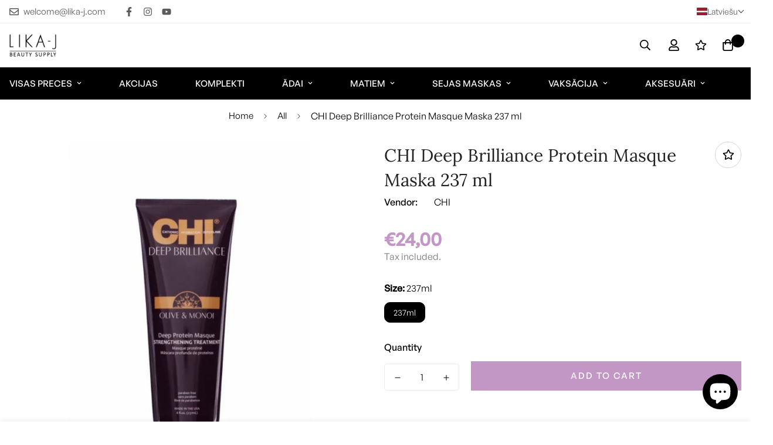

--- FILE ---
content_type: text/html; charset=utf-8
request_url: https://lika-j.com/lv/products/chi-deep-brilliance-protein-masque-237-ml
body_size: 91619
content:

<!doctype html>
<html
  class="no-js supports-no-cookies overflow-hidden"
  lang="lv"
  data-template="product"
  
>
  <head>
<!--Block country code-->
  
<script type="text/javascript">HuraScriptCountryBlocker=function($){var appendCSS='';appendCSS+='<style>';appendCSS+='.hura-popup-modal{display:none;position:fixed;z-index:9999999;left:0;top:0;width:100%;height:100%;overflow:auto;background-color:rgba(0,0,0,1)}';appendCSS+='.hura-popup-modal .hura-popup-modal-content{background-color:#fefefe;margin:15% auto;padding:20px;border:1px solid #888;max-width:470px;position:relative}';appendCSS+='.hura-popup-modal .hura-popup-close{color:#aaa;float:right;font-size:28px;font-weight:700}';appendCSS+='.hura-popup-modal .hura-popup-close:hover,.hura-popup-close:focus{color:#000;text-decoration:none;cursor:pointer}';appendCSS+='.hura-popup-modal .hura-popup-title{text-align:center}';appendCSS+='.hura-popup-modal .hura-popup-subtitle{text-align:center}';appendCSS+='.hura-popup-modal .hura-popup-confirm-btn{width:100%;text-align:center}';appendCSS+='.hura-popup-modal .hura-popup-confirm-btn button{width:40%;padding:.4em .6em;border:none;border-radius:.25em;text-decoration:none;text-transform:uppercase;text-rendering:optimizeLegibility;background:#000;color:#fff;cursor:pointer}';appendCSS+='.hura-popup-modal .hura-credit{position:absolute;bottom:-40px;right:0;font-size:11px;margin: 0 0 20px 0;color: rgb(255, 255, 255);font-style:italic;}';appendCSS+='.hura-popup-modal .hura-credit a{color: rgb(255, 228, 0);}';appendCSS+='body {height: 100%;overflow-y: hidden;}';appendCSS+='</style>';var appendHTML='';appendHTML+='<div id="hura-country-blocker-popup" class="hura-popup-modal">';appendHTML+='<div class="hura-popup-modal-content">';appendHTML+='<div class="hura-popup-form-wapper">';appendHTML+='<h2 class="hura-popup-title">Not Authorized</h2>';appendHTML+='<p class="hura-popup-subtitle">Access denied! You are not authorized to access this site.</p>';appendHTML+='</div>';appendHTML+='<p class="hura-credit"></p>';appendHTML+='</div>';appendHTML+='</div>';$.get('https://www.cloudflare.com/cdn-cgi/trace').done(function(data){var country_code=data.replace(/(\r\n|\n|\r)/gm,"").split('loc=');country_code=country_code[1].split('tls=');country_code=country_code[0];var blocked_countries="CZ,KR";blocked_countries=blocked_countries.split(",");if(blocked_countries.includes(country_code)){try{window.stop();}
catch(exception){document.execCommand('Stop');}
$('head').append(appendCSS);$('body').append(appendHTML);$("#hura-country-blocker-popup").show();}});}
var jqHuraScript=document.createElement('script');jqHuraScript.setAttribute("src","https://ajax.googleapis.com/ajax/libs/jquery/3.1.0/jquery.min.js");jqHuraScript.setAttribute("type","text/javascript");if(jqHuraScript.readyState){jqHuraScript.onreadystatechange=function(){if(this.readyState=='loaded'||this.readyState=='complete'){HuraScriptCountryBlocker(jQuery.noConflict(true));}};}
else{jqHuraScript.onload=function(){HuraScriptCountryBlocker(jQuery.noConflict(true));};}
var d=document.getElementsByTagName("head")[0]||document.documentElement;d.appendChild(jqHuraScript);</script>

<!--End Block country code-->

<!-- Canonical url custom logic injected by StoreSEO - Start --><!-- Canonical url custom logic injected by StoreSEO - End -->

    <meta charset="utf-8">
    <meta http-equiv="X-UA-Compatible" content="IE=edge">
    <meta name="viewport" content="width=device-width, initial-scale=1, maximum-scale=1.0, user-scalable=0">
    <meta name="theme-color" content="#000"><link rel="canonical" href="https://lika-j.com/lv/products/chi-deep-brilliance-protein-masque-237-ml">
<link href="//lika-j.com/cdn/shop/t/18/assets/theme.css?v=169926333737883166031741612307" rel="stylesheet" type="text/css" media="all" />
<link href="//lika-j.com/cdn/shop/t/18/assets/chunk.css?v=148419031456207892391692619535" rel="stylesheet" type="text/css" media="all" />


<link rel="dns-prefetch" href="https://lika-j.com/lv/products/chi-deep-brilliance-protein-masque-237-ml" crossorigin>
<link rel="dns-prefetch" href="https://cdn.shopify.com" crossorigin>
<link rel="preconnect" href="https://lika-j.com/lv/products/chi-deep-brilliance-protein-masque-237-ml" crossorigin>
<link rel="preconnect" href="https://cdn.shopify.com" crossorigin>

<link href="//lika-j.com/cdn/shop/t/18/assets/vendor.min.js?v=79999708355473714711692619534" as="script" rel="preload">
<link href="//lika-j.com/cdn/shop/t/18/assets/app.min.js?v=137810436302511662751692619534" as="script" rel="preload">

<link rel="shortcut icon" href="//lika-j.com/cdn/shop/files/FAVIKONA-04-04.png?crop=center&height=32&v=1662376239&width=32" type="image/png"><title class="product">CHI Deep Brilliance Protein Masque 237 ml | Lika-J</title><meta name="description" content="Iegādājieties CHI Deep mirdzuma proteīna masku veikalā Lika-J. Ar olbaltumvielām bagāts dabīgo ēterisko eļļu, augu, augu un vitamīnu komplekss padara matus mīkstākus un stiprākus. Saņemiet lielapjoma atlaides!"><meta property="og:site_name" content="LIKA-J Beauty Supply">
<meta property="og:url" content="https://lika-j.com/lv/products/chi-deep-brilliance-protein-masque-237-ml">
<meta property="og:title" content="CHI Deep Brilliance Protein Masque 237 ml | Lika-J">
<meta property="og:type" content="product">
<meta property="og:description" content="Iegādājieties CHI Deep mirdzuma proteīna masku veikalā Lika-J. Ar olbaltumvielām bagāts dabīgo ēterisko eļļu, augu, augu un vitamīnu komplekss padara matus mīkstākus un stiprākus. Saņemiet lielapjoma atlaides!"><meta property="og:image" content="http://lika-j.com/cdn/shop/products/7722.jpg?v=1658840026">
<meta property="og:image:secure_url" content="https://lika-j.com/cdn/shop/products/7722.jpg?v=1658840026">
<meta property="og:image:width" content="732">
<meta property="og:image:height" content="732"><meta property="og:price:amount" content="24,00">
<meta property="og:price:currency" content="EUR"><meta name="twitter:card" content="summary_large_image">
<meta name="twitter:title" content="CHI Deep Brilliance Protein Masque 237 ml | Lika-J">
<meta name="twitter:description" content="Iegādājieties CHI Deep mirdzuma proteīna masku veikalā Lika-J. Ar olbaltumvielām bagāts dabīgo ēterisko eļļu, augu, augu un vitamīnu komplekss padara matus mīkstākus un stiprākus. Saņemiet lielapjoma atlaides!">

<link rel="preconnect" href="https://fonts.shopifycdn.com" crossorigin><link rel="preload" as="font" href="//lika-j.com/cdn/fonts/lora/lora_n4.9a60cb39eff3bfbc472bac5b3c5c4d7c878f0a8d.woff2" type="font/woff2" crossorigin><style>
  @font-face {  font-family: Lora;  font-weight: 400;  font-style: normal;  font-display: swap;  src: url("//lika-j.com/cdn/fonts/lora/lora_n4.9a60cb39eff3bfbc472bac5b3c5c4d7c878f0a8d.woff2") format("woff2"),       url("//lika-j.com/cdn/fonts/lora/lora_n4.4d935d2630ceaf34d2e494106075f8d9f1257d25.woff") format("woff");}@font-face {  font-family: Lora;  font-weight: 700;  font-style: normal;  font-display: swap;  src: url("//lika-j.com/cdn/fonts/lora/lora_n7.58a834e7e54c895806b2ffc982e4a00af29b1b9c.woff2") format("woff2"),       url("//lika-j.com/cdn/fonts/lora/lora_n7.05fdf76140ca6e72e48561caf7f9893c487c3f1b.woff") format("woff");}:root {  --font-stack-header: Lora, serif;  --font-style-header: normal;  --font-weight-header: 400;  --font-weight-header--bolder: 700;  --font-weight-header--lighter: 400;}@font-face {  font-family: SF-Body-font;  font-weight:500;  src: url(https://cdn.shopify.com/s/files/1/0147/0962/0800/files/GeneralSans-Medium.otf?v=1659925834);  font-display: swap;}@font-face {  font-family: SF-Body-font;  font-weight:400;  src: url(https://cdn.shopify.com/s/files/1/0147/0962/0800/files/GeneralSans-Regular.otf?v=1659925834);  font-display: swap;}:root {  --font-stack-body: 'SF-Body-font';  --font-weight-body: 300;;}
</style>
<style>
  html{font-size:calc(var(--font-base-size,16) * 1px)}body{font-family:var(--font-stack-body)!important;font-weight:var(--font-weight-body);font-style:var(--font-style-body);color:var(--color-body-text);font-size:calc(var(--font-base-size,16) * 1px);line-height:calc(var(--base-line-height) * 1px);scroll-behavior:smooth}body .h1,body .h2,body .h3,body .h4,body .h5,body .h6,body h1,body h2,body h3,body h4,body h5,body h6{font-family:var(--font-stack-header);font-weight:var(--font-weight-header);font-style:var(--font-style-header);color:var(--color-heading-text);line-height:normal}body .h1,body h1{font-size:calc(((var(--font-h1-mobile))/ (var(--font-base-size))) * 1rem)}body .h2,body h2{font-size:calc(((var(--font-h2-mobile))/ (var(--font-base-size))) * 1rem)}body .h3,body h3{font-size:calc(((var(--font-h3-mobile))/ (var(--font-base-size))) * 1rem)}body .h4,body h4{font-size:calc(((var(--font-h4-mobile))/ (var(--font-base-size))) * 1rem)}body .h5,body h5{font-size:calc(((var(--font-h5-mobile))/ (var(--font-base-size))) * 1rem)}body .h6,body h6{font-size:calc(((var(--font-h6-mobile))/ (var(--font-base-size))) * 1rem);line-height:1.4}@media only screen and (min-width:768px){body .h1,body h1{font-size:calc(((var(--font-h1-desktop))/ (var(--font-base-size))) * 1rem)}body .h2,body h2{font-size:calc(((var(--font-h2-desktop))/ (var(--font-base-size))) * 1rem)}body .h3,body h3{font-size:calc(((var(--font-h3-desktop))/ (var(--font-base-size))) * 1rem)}body .h4,body h4{font-size:calc(((var(--font-h4-desktop))/ (var(--font-base-size))) * 1rem)}body .h5,body h5{font-size:calc(((var(--font-h5-desktop))/ (var(--font-base-size))) * 1rem)}body .h6,body h6{font-size:calc(((var(--font-h6-desktop))/ (var(--font-base-size))) * 1rem)}}.swiper-wrapper{display:flex}.swiper-container:not(.swiper-container-initialized) .swiper-slide{width:calc(100% / var(--items,1));flex:0 0 auto}@media (max-width:1023px){.swiper-container:not(.swiper-container-initialized) .swiper-slide{min-width:40vw;flex:0 0 auto}}@media (max-width:767px){.swiper-container:not(.swiper-container-initialized) .swiper-slide{min-width:66vw;flex:0 0 auto}}.opacity-0{opacity:0}.opacity-100{opacity:1!important;}.placeholder-background{position:absolute;top:0;right:0;bottom:0;left:0;pointer-events:none}.placeholder-background--animation{background-color:#000;animation:placeholder-background-loading 1.5s infinite linear}[data-image-loading]{position:relative}[data-image-loading]:after{content:'';background-color:#000;animation:placeholder-background-loading 1.5s infinite linear;position:absolute;top:0;left:0;width:100%;height:100%;z-index:1}[data-image-loading] img.lazyload{opacity:0}[data-image-loading] img.lazyloaded{opacity:1}.no-js [data-image-loading]{animation-name:none}.lazyload--fade-in{opacity:0;transition:.25s all}.lazyload--fade-in.lazyloaded{opacity:1}@media (min-width:768px){.hidden.md\:block{display:block!important}.hidden.md\:flex{display:flex!important}.hidden.md\:grid{display:grid!important}}@media (min-width:1024px){.hidden.lg\:block{display:block!important}.hidden.lg\:flex{display:flex!important}.hidden.lg\:grid{display:grid!important}}@media (min-width:1280px){.hidden.xl\:block{display:block!important}.hidden.xl\:flex{display:flex!important}.hidden.xl\:grid{display:grid!important}}

  h1, .h1,
  h2, .h2,
  h3, .h3,
  h4, .h4,
  h5, .h5,
  h6, .h6 {
    letter-spacing: 0px;
  }
</style>

    <script>
  // https://codebeautify.org/jsviewer
  try {
    window.MinimogSettings = window.MinimogSettings || {};
    window.___mnag = 'userA' + (window.___mnag1 || '') + 'gent';

    document.documentElement.className = document.documentElement.className.replace('supports-no-cookies', 'supports-cookies').replace('no-js', 'js');
  } catch (error) {
    console.warn('Failed to execute critical scripts', error);
  }

  try {
    // Page speed agent
    var _nu = navigator[window.___mnag];
    var _psas = [
      {
        'b': 'ome-Li',
        'c': 'ghth',
        'd': 'ouse',
        'a': 'Chr',
      },
      {
        'd': 'hts',
        'a': 'Sp',
        'c': 'nsig',
        'b': 'eed I',
      },
      {
        'b': ' Lin',
        'd': '6_64',
        'a': 'X11;',
        'c': 'ux x8',
      }
    ];
    function __fn(i) {
      return Object.keys(_psas[i]).sort().reduce(function (a, c) { return a + _psas[i][c] }, '');
    }

    var __isPSA = (_nu.indexOf(__fn(0)) > -1 || _nu.indexOf(__fn(1)) > -1 || _nu.indexOf(__fn(2)) > -1);
    // var __isPSA = true

    window.___mnag = '!1';
    _psas = null;
  } catch (err) {
    var __isPSA = false;
    var _psas = null;
    window.___mnag = '!1';
  }

  // __activateStyle(this)
  function __as(l) {
    l.rel = 'stylesheet';
    l.media = 'all';
    l.removeAttribute('onload');
  }

  // _onChunkStyleLoad(this)
  function __ocsl(l) {
    if (!__isPSA) __as(l);
  }

  window.__isPSA = __isPSA;
</script>

    

    <link href="//lika-j.com/cdn/shop/t/18/assets/theme.css?v=169926333737883166031741612307" rel="stylesheet" type="text/css" media="all" />
    <link href="//lika-j.com/cdn/shop/t/18/assets/chunk.css?v=148419031456207892391692619535" rel="stylesheet" type="text/css" media="all" />

    
<style data-shopify>:root {    /* ANIMATIONS */    --m-animation-duration: 600ms;    --m-animation-fade-in-up: m-fade-in-up var(--m-animation-duration) cubic-bezier(0, 0, 0.3, 1) forwards;    --m-animation-fade-in-left: m-fade-in-left var(--m-animation-duration) cubic-bezier(0, 0, 0.3, 1) forwards;    --m-animation-fade-in-right: m-fade-in-right var(--m-animation-duration) cubic-bezier(0, 0, 0.3, 1) forwards;    --m-animation-fade-in-left-rtl: m-fade-in-left-rtl var(--m-animation-duration) cubic-bezier(0, 0, 0.3, 1) forwards;    --m-animation-fade-in-right-rtl: m-fade-in-right-rtl var(--m-animation-duration) cubic-bezier(0, 0, 0.3, 1) forwards;    --m-animation-fade-in: m-fade-in calc(var(--m-animation-duration) * 2) cubic-bezier(0, 0, 0.3, 1);    --m-animation-zoom-fade: m-zoom-fade var(--m-animation-duration) ease forwards;		/* BODY */		--base-line-height: 26;		/* PRIMARY COLORS */		--color-primary: #000;		--plyr-color-main: #000;		--color-primary-darker: #333333;		/* TEXT COLORS */		--color-body-text: #000000;		--color-heading-text: #222222;		--color-sub-text: #777777;		--color-text-link: #222222;		--color-text-link-hover: #777777;		/* BUTTON COLORS */		--color-btn-bg:  #222222;		--color-btn-bg-hover: #222222;		--color-btn-text: #ffffff;		--color-btn-text-hover: #ffffff;    	--color-btn-secondary-border: #222222;    	--color-btn-secondary-text: #222222;		--btn-letter-spacing: 2px;		--btn-border-radius: 0px;		--btn-border-width: 1px;		--btn-line-height: 28px;				--btn-text-transform: uppercase;				/* PRODUCT COLORS */		--product-title-color: #222222;		--product-sale-price-color: #777777;		--product-regular-price-color: #000000;		--product-type-color: #777777;		--product-desc-color: #777777;		/* TOPBAR COLORS */		--color-topbar-background: #ffffff;		--color-topbar-text: #5c5c5c;		/* MENU BAR COLORS */		--color-menu-background: #000000;		--color-menu-text: #f8f8f8;		/* BORDER COLORS */		--color-border: #d4d4d4;		/* FOOTER COLORS */		--color-footer-text: #000000;		--color-footer-subtext: #777777;		--color-footer-background: #f5f5f5;		--color-footer-link: #777777;		--color-footer-link-hover: #000000;		--color-footer-background-mobile: #ffffff;		/* FOOTER BOTTOM COLORS */		--color-footer-bottom-text: #777777;		--color-footer-bottom-background: #f5f5f5;		--color-footer-bottom-background-mobile: #ffffff;		/* HEADER */		--color-header-text: #000000;		--color-header-transparent-text: #ffffff;		--color-main-background: #ffffff;		--color-field-background: #ffffff;		--color-header-background: #ffffff;		--color-cart-wishlist-count: #ffffff;		--bg-cart-wishlist-count: #000000;		--swatch-item-background-default: #f7f8fa;		--text-gray-400: #777777;		--text-gray-9b: #9b9b9b;		--text-black: #000000;		--text-white: #ffffff;		--bg-gray-400: #f7f8fa;		--bg-black: #000000;		--rounded-full: 9999px;		--border-color-1: #eeeeee;		--border-color-2: #b2b2b2;		--border-color-3: #d2d2d2;		--border-color-4: #737373;		--color-secondary: #666666;		--color-success: #3a8735;		--color-warning: #ff706b;		--color-info: #959595;		--color-disabled: #cecece;		--bg-disabled: #f7f7f7;		--bg-hover: #737373;		--bg-color-tooltip: #000000;		--text-color-tooltip: #ffffff;		--color-image-overlay: #000000;		--opacity-image-overlay: 0.2;		--theme-shadow: 0 5px 15px 0 rgba(0, 0, 0, 0.07);    	--arrow-select-box: url(//lika-j.com/cdn/shop/t/18/assets/ar-down.svg?v=92728264558441377851692619535);		/* FONT SIZES */		--font-base-size: 16;		--font-btn-size: 15px;		--font-btn-weight: 500;		--font-h1-desktop: 54;		--font-h1-mobile: 50;		--font-h2-desktop: 42;		--font-h2-mobile: 37;		--font-h3-desktop: 31;		--font-h3-mobile: 28;		--font-h4-desktop: 27;		--font-h4-mobile: 24;		--font-h5-desktop: 23;		--font-h5-mobile: 20;		--font-h6-desktop: 21;		--font-h6-mobile: 19;    	--arrow-down-url: url(//lika-j.com/cdn/shop/t/18/assets/arrow-down.svg?v=157552497485556416461692619532);    	--arrow-down-white-url: url(//lika-j.com/cdn/shop/t/18/assets/arrow-down-white.svg?v=70535736727834135531692619535);    	--product-title-line-clamp: unset;		--spacing-sections-desktop: 100px;        --spacing-sections-tablet: 75px;        --spacing-sections-mobile: 50px;	}
</style><link href="//lika-j.com/cdn/shop/t/18/assets/product-template.css?v=67949712502479484401692619534" rel="stylesheet" type="text/css" media="all" />
<link media="print" onload="this.media = 'all'" rel="stylesheet" href="//lika-j.com/cdn/shop/t/18/assets/vendor.css?v=28710240041808722351692619532">

<link href="//lika-j.com/cdn/shop/t/18/assets/custom.css?v=105997007003712207781692619570" rel="stylesheet" type="text/css" media="all" />

<style data-shopify>body {
    --container-width: 1280;
    --fluid-container-width: 1620px;
    --fluid-container-offset: 95px;
    background-color: #ffffff;
  }
  [style*="--aspect-ratio"]:before {
    padding-top: calc(100% / (0.0001 + var(--aspect-ratio, 16/9)));
  }
  @media ( max-width: 767px ) {
    [style*="--aspect-ratio"]:before {
      padding-top: calc(100% / (0.0001 + var(--aspect-ratio-mobile, var(--aspect-ratio, 16/9)) ));
    }
  }.announcement-bar .announcement-bar__content { font-size: 14px }.sf-header .sf-menu-item .sf__parent-item {	font-size: 15px;}.section__subheading {font-size: 15px;}.rounded,.form-control {  border-radius: 0;}.f-price {font-weight: 400;}.announcement-bar__content { font-size: 14px; letter-spacing: 2px; }.sf-footer form.sf__footer-form-newsletter .sf__newletter__form-input {border-radius: 0;border-color: #222;}.sf-footer__block:not(.sf__footer-block-newsletter) .sf__footer-block-title,.sf-hero__subtitle,.slide__block-subtitle,.content__subheading,.section__subheading {color: #222;letter-spacing: 1px;font-weight: 500;text-transform: uppercase;font-family: var(--font-stack-body);}.sf-footer .social-media-links a {  color: #000;  padding: 0 20px;}.sf-footer .social-media-links a:hover {  color: var(--color-footer-link);}@media ( min-width: 768px ) {.sf__footer-block-newsletter .sf__footer-block-title {font-size: 42px;}}@media ( max-width: 767px ) {.sf__footer-block-newsletter .sf__footer-block-title {text-transform: uppercase;}}.collection-list h3,.sf__pcard h3 {  font-family: var(--font-stack-body);}/* Product page */.main-product__block-meta {  margin-top:0px !important;}.prod__additional_infos li:first-child {    margin-top: 0px !important;}.prod__title h1 {    margin: 0 !important;}.prod__additional_infos-label {    margin-right: 0px;}.md\:text-2xl {    font-size: 2rem;    font-weight: 600;    color: #c297c6;}.sf-po__option-button {    border: 1px solid #bdbdbd;    border-radius: 10px;    font-size: 14px;    height: 35px;    min-width: 45px;    padding: 0 15px;}.add-to-cart {    background-color: #c297c6 !important;    border-color: #c297c6 !important;}.add-to-cart:hover {    box-shadow: 0 0 0 0.2rem #c297c6 !important;}/* Cart  */.foxkit-cartgoal__title {    text-align: center;}.foxkit-cartgoal__icon {    color:#c297c6 !important;}.foxkit-cartgoal__bar span {    background: #c297c6 !important;}/* Product FAQ *//* Sākumlapa kategorijas */.kategorijas:hover {   border:2px solid #000 !important;}/* Mob. versija *//* Soc. login */#google-login.scheme-match-outline {    width: 100%;}#apple-login.scheme-match-outline {    width: 100%;}#facebook-login.scheme-match-outline {    width: 100%;}
</style>


    <script src="//lika-j.com/cdn/shop/t/18/assets/vendor.min.js?v=79999708355473714711692619534" defer="defer"></script>
    <script src="//lika-j.com/cdn/shop/t/18/assets/theme-global.js?v=46945374127706716841692619535" defer="defer"></script>
    <script src="//lika-j.com/cdn/shop/t/18/assets/app.min.js?v=137810436302511662751692619534" defer="defer"></script><script src="//lika-j.com/cdn/shop/t/18/assets/cart.min.js?v=94468840100369610821692619532" defer="defer"></script>

    <script>window.performance && window.performance.mark && window.performance.mark('shopify.content_for_header.start');</script><meta name="google-site-verification" content="Vi5h11O--UgEIpXMaakD7dkwJiVSRRY2Gk0ZVc811To">
<meta id="shopify-digital-wallet" name="shopify-digital-wallet" content="/63232934129/digital_wallets/dialog">
<link rel="alternate" hreflang="x-default" href="https://lika-j.com/products/chi-deep-brilliance-protein-masque-237-ml">
<link rel="alternate" hreflang="en" href="https://lika-j.com/products/chi-deep-brilliance-protein-masque-237-ml">
<link rel="alternate" hreflang="lv" href="https://lika-j.com/lv/products/chi-deep-brilliance-protein-masque-237-ml">
<link rel="alternate" hreflang="fi" href="https://lika-j.com/fi/products/chi-deep-brilliance-protein-masque-237-ml">
<link rel="alternate" type="application/json+oembed" href="https://lika-j.com/lv/products/chi-deep-brilliance-protein-masque-237-ml.oembed">
<script async="async" src="/checkouts/internal/preloads.js?locale=lv-FI"></script>
<script id="shopify-features" type="application/json">{"accessToken":"a34ab316fdb6207315ef5673a1530b41","betas":["rich-media-storefront-analytics"],"domain":"lika-j.com","predictiveSearch":true,"shopId":63232934129,"locale":"en"}</script>
<script>var Shopify = Shopify || {};
Shopify.shop = "lika-j.myshopify.com";
Shopify.locale = "lv";
Shopify.currency = {"active":"EUR","rate":"1.0"};
Shopify.country = "FI";
Shopify.theme = {"name":"MINIMOG v3.5.0 (08\/21) - Ceramic","id":152114037078,"schema_name":"Minimog - OS 2.0","schema_version":"3.5.0","theme_store_id":null,"role":"main"};
Shopify.theme.handle = "null";
Shopify.theme.style = {"id":null,"handle":null};
Shopify.cdnHost = "lika-j.com/cdn";
Shopify.routes = Shopify.routes || {};
Shopify.routes.root = "/lv/";</script>
<script type="module">!function(o){(o.Shopify=o.Shopify||{}).modules=!0}(window);</script>
<script>!function(o){function n(){var o=[];function n(){o.push(Array.prototype.slice.apply(arguments))}return n.q=o,n}var t=o.Shopify=o.Shopify||{};t.loadFeatures=n(),t.autoloadFeatures=n()}(window);</script>
<script id="shop-js-analytics" type="application/json">{"pageType":"product"}</script>
<script defer="defer" async type="module" src="//lika-j.com/cdn/shopifycloud/shop-js/modules/v2/client.init-shop-cart-sync_BN7fPSNr.en.esm.js"></script>
<script defer="defer" async type="module" src="//lika-j.com/cdn/shopifycloud/shop-js/modules/v2/chunk.common_Cbph3Kss.esm.js"></script>
<script defer="defer" async type="module" src="//lika-j.com/cdn/shopifycloud/shop-js/modules/v2/chunk.modal_DKumMAJ1.esm.js"></script>
<script type="module">
  await import("//lika-j.com/cdn/shopifycloud/shop-js/modules/v2/client.init-shop-cart-sync_BN7fPSNr.en.esm.js");
await import("//lika-j.com/cdn/shopifycloud/shop-js/modules/v2/chunk.common_Cbph3Kss.esm.js");
await import("//lika-j.com/cdn/shopifycloud/shop-js/modules/v2/chunk.modal_DKumMAJ1.esm.js");

  window.Shopify.SignInWithShop?.initShopCartSync?.({"fedCMEnabled":true,"windoidEnabled":true});

</script>
<script>(function() {
  var isLoaded = false;
  function asyncLoad() {
    if (isLoaded) return;
    isLoaded = true;
    var urls = ["https:\/\/gdprcdn.b-cdn.net\/js\/gdpr_cookie_consent.min.js?shop=lika-j.myshopify.com","https:\/\/gtm.gropulse.com\/get_script?shop=lika-j.myshopify.com","https:\/\/d2badvwg0mti9p.cloudfront.net\/script.js?shop=lika-j.myshopify.com\u0026shop=lika-j.myshopify.com","https:\/\/production.parcely.app\/cartV2.js?shop=lika-j.myshopify.com"];
    for (var i = 0; i < urls.length; i++) {
      var s = document.createElement('script');
      s.type = 'text/javascript';
      s.async = true;
      s.src = urls[i];
      var x = document.getElementsByTagName('script')[0];
      x.parentNode.insertBefore(s, x);
    }
  };
  if(window.attachEvent) {
    window.attachEvent('onload', asyncLoad);
  } else {
    window.addEventListener('load', asyncLoad, false);
  }
})();</script>
<script id="__st">var __st={"a":63232934129,"offset":7200,"reqid":"7decd4c5-cca9-499b-b85e-09bd39b8be59-1769872408","pageurl":"lika-j.com\/lv\/products\/chi-deep-brilliance-protein-masque-237-ml","u":"04e9ce812042","p":"product","rtyp":"product","rid":7635000688881};</script>
<script>window.ShopifyPaypalV4VisibilityTracking = true;</script>
<script id="captcha-bootstrap">!function(){'use strict';const t='contact',e='account',n='new_comment',o=[[t,t],['blogs',n],['comments',n],[t,'customer']],c=[[e,'customer_login'],[e,'guest_login'],[e,'recover_customer_password'],[e,'create_customer']],r=t=>t.map((([t,e])=>`form[action*='/${t}']:not([data-nocaptcha='true']) input[name='form_type'][value='${e}']`)).join(','),a=t=>()=>t?[...document.querySelectorAll(t)].map((t=>t.form)):[];function s(){const t=[...o],e=r(t);return a(e)}const i='password',u='form_key',d=['recaptcha-v3-token','g-recaptcha-response','h-captcha-response',i],f=()=>{try{return window.sessionStorage}catch{return}},m='__shopify_v',_=t=>t.elements[u];function p(t,e,n=!1){try{const o=window.sessionStorage,c=JSON.parse(o.getItem(e)),{data:r}=function(t){const{data:e,action:n}=t;return t[m]||n?{data:e,action:n}:{data:t,action:n}}(c);for(const[e,n]of Object.entries(r))t.elements[e]&&(t.elements[e].value=n);n&&o.removeItem(e)}catch(o){console.error('form repopulation failed',{error:o})}}const l='form_type',E='cptcha';function T(t){t.dataset[E]=!0}const w=window,h=w.document,L='Shopify',v='ce_forms',y='captcha';let A=!1;((t,e)=>{const n=(g='f06e6c50-85a8-45c8-87d0-21a2b65856fe',I='https://cdn.shopify.com/shopifycloud/storefront-forms-hcaptcha/ce_storefront_forms_captcha_hcaptcha.v1.5.2.iife.js',D={infoText:'Protected by hCaptcha',privacyText:'Privacy',termsText:'Terms'},(t,e,n)=>{const o=w[L][v],c=o.bindForm;if(c)return c(t,g,e,D).then(n);var r;o.q.push([[t,g,e,D],n]),r=I,A||(h.body.append(Object.assign(h.createElement('script'),{id:'captcha-provider',async:!0,src:r})),A=!0)});var g,I,D;w[L]=w[L]||{},w[L][v]=w[L][v]||{},w[L][v].q=[],w[L][y]=w[L][y]||{},w[L][y].protect=function(t,e){n(t,void 0,e),T(t)},Object.freeze(w[L][y]),function(t,e,n,w,h,L){const[v,y,A,g]=function(t,e,n){const i=e?o:[],u=t?c:[],d=[...i,...u],f=r(d),m=r(i),_=r(d.filter((([t,e])=>n.includes(e))));return[a(f),a(m),a(_),s()]}(w,h,L),I=t=>{const e=t.target;return e instanceof HTMLFormElement?e:e&&e.form},D=t=>v().includes(t);t.addEventListener('submit',(t=>{const e=I(t);if(!e)return;const n=D(e)&&!e.dataset.hcaptchaBound&&!e.dataset.recaptchaBound,o=_(e),c=g().includes(e)&&(!o||!o.value);(n||c)&&t.preventDefault(),c&&!n&&(function(t){try{if(!f())return;!function(t){const e=f();if(!e)return;const n=_(t);if(!n)return;const o=n.value;o&&e.removeItem(o)}(t);const e=Array.from(Array(32),(()=>Math.random().toString(36)[2])).join('');!function(t,e){_(t)||t.append(Object.assign(document.createElement('input'),{type:'hidden',name:u})),t.elements[u].value=e}(t,e),function(t,e){const n=f();if(!n)return;const o=[...t.querySelectorAll(`input[type='${i}']`)].map((({name:t})=>t)),c=[...d,...o],r={};for(const[a,s]of new FormData(t).entries())c.includes(a)||(r[a]=s);n.setItem(e,JSON.stringify({[m]:1,action:t.action,data:r}))}(t,e)}catch(e){console.error('failed to persist form',e)}}(e),e.submit())}));const S=(t,e)=>{t&&!t.dataset[E]&&(n(t,e.some((e=>e===t))),T(t))};for(const o of['focusin','change'])t.addEventListener(o,(t=>{const e=I(t);D(e)&&S(e,y())}));const B=e.get('form_key'),M=e.get(l),P=B&&M;t.addEventListener('DOMContentLoaded',(()=>{const t=y();if(P)for(const e of t)e.elements[l].value===M&&p(e,B);[...new Set([...A(),...v().filter((t=>'true'===t.dataset.shopifyCaptcha))])].forEach((e=>S(e,t)))}))}(h,new URLSearchParams(w.location.search),n,t,e,['guest_login'])})(!0,!0)}();</script>
<script integrity="sha256-4kQ18oKyAcykRKYeNunJcIwy7WH5gtpwJnB7kiuLZ1E=" data-source-attribution="shopify.loadfeatures" defer="defer" src="//lika-j.com/cdn/shopifycloud/storefront/assets/storefront/load_feature-a0a9edcb.js" crossorigin="anonymous"></script>
<script data-source-attribution="shopify.dynamic_checkout.dynamic.init">var Shopify=Shopify||{};Shopify.PaymentButton=Shopify.PaymentButton||{isStorefrontPortableWallets:!0,init:function(){window.Shopify.PaymentButton.init=function(){};var t=document.createElement("script");t.src="https://lika-j.com/cdn/shopifycloud/portable-wallets/latest/portable-wallets.en.js",t.type="module",document.head.appendChild(t)}};
</script>
<script data-source-attribution="shopify.dynamic_checkout.buyer_consent">
  function portableWalletsHideBuyerConsent(e){var t=document.getElementById("shopify-buyer-consent"),n=document.getElementById("shopify-subscription-policy-button");t&&n&&(t.classList.add("hidden"),t.setAttribute("aria-hidden","true"),n.removeEventListener("click",e))}function portableWalletsShowBuyerConsent(e){var t=document.getElementById("shopify-buyer-consent"),n=document.getElementById("shopify-subscription-policy-button");t&&n&&(t.classList.remove("hidden"),t.removeAttribute("aria-hidden"),n.addEventListener("click",e))}window.Shopify?.PaymentButton&&(window.Shopify.PaymentButton.hideBuyerConsent=portableWalletsHideBuyerConsent,window.Shopify.PaymentButton.showBuyerConsent=portableWalletsShowBuyerConsent);
</script>
<script data-source-attribution="shopify.dynamic_checkout.cart.bootstrap">document.addEventListener("DOMContentLoaded",(function(){function t(){return document.querySelector("shopify-accelerated-checkout-cart, shopify-accelerated-checkout")}if(t())Shopify.PaymentButton.init();else{new MutationObserver((function(e,n){t()&&(Shopify.PaymentButton.init(),n.disconnect())})).observe(document.body,{childList:!0,subtree:!0})}}));
</script>
<script id='scb4127' type='text/javascript' async='' src='https://lika-j.com/cdn/shopifycloud/privacy-banner/storefront-banner.js'></script>
<script>window.performance && window.performance.mark && window.performance.mark('shopify.content_for_header.end');</script>
  
<!-- Noindex, nofollow tag inserted by StoreSEO - Start --><!-- Noindex, nofollow tag inserted by StoreSEO - End -->

<!-- Custom social media preview logic inserted by StoreSEO - Start --><!-- Custom social media preview logic inserted by StoreSEO - End -->

<!-- Local SEO data injected by StoreSEO - Start -->
<script type="application/ld+json">
{
  "@context": "https://schema.org",
  "@type": "Store",
  "image": "https://storage.googleapis.com/storeseo-app-prod/shops%2Flika-j.myshopify.com%2F1689170425439-foo.jpeg",
  "name": "LIKA-J Beauty Supply",
  "url": "https://lika-j.com",
  "telephone": "+371 630 253 57",
  "priceRange": "$",
  "address": {
    "@type": "PostalAddress",
    "streetAddress": "",
    "addressLocality": "3 Republikas Laukums",
    "addressRegion": "Rīga",
    "postalCode": "1010",
    "addressCountry": "Latvia"
  },
  "geo": {
    "@type": "GeoCoordinates",
    "latitude": 56.9551153,
    "longitude": 24.0989652
  },
  "sameAs": [
    "https://www.facebook.com/people/LIKA-J/100086964920480/",
    "https://www.instagram.com/likajbeautysupply/",
    "https://www.youtube.com/@likajbeautysupply/featured"
  ],
  "department": [
    {
      "@type": "Store",
      "name": "Bauskas iela 5 - LIKA-J Beauty Supply",
      "image": "https://storage.googleapis.com/storeseo-app-prod/shops%2Flika-j.myshopify.com%2F1689170425439-foo.jpeg",
      "telephone": "0037120046928",
      "priceRange": "$",
      "sameAs": [
        "https://www.facebook.com/people/LIKA-J/100086964920480/",
        "https://www.instagram.com/likajbeautysupply/",
        "https://www.youtube.com/@likajbeautysupply/featured"
      ],
      "address": {
        "@type": "PostalAddress",
        "streetAddress": "",
        "addressLocality": "Bauskas iela 5",
        "addressRegion": "Jelgava",
        "postalCode": "LV-3001",
        "addressCountry": "LV"
      },
      "geo": {
        "@type": "GeoCoordinates",
        "latitude": 56.6376242,
        "longitude": 23.7345562
      }
    }
  ]
}
</script>
<!-- Local SEO data injected by StoreSEO - End -->

<!-- Rich snippets data injected by StoreSEO - Start --><script type="application/ld+json">
        {
          "@context": "http://schema.org/",
          "@type": "Product",
          "name": "CHI Deep Brilliance Protein Masque Maska 237 ml",
          "url": "https:\/\/lika-j.com\/lv\/products\/chi-deep-brilliance-protein-masque-237-ml",
          "image": "https:\/\/lika-j.com\/cdn\/shop\/products\/7722.jpg?v=1658840026\u0026width=115",
          "description": "CHI Deep Brilliance Protein Maska ir izstrādāta ar olīveļļas un monoi eļļas maisījumu. CHI Deep Brilliance Protein Masque Strengthening Treatment atjauno sausus, bojātus matus, savukārt olbaltumvielām bagātais dabisko ēterisko eļļu, augu, garšaugu un vitamīnu komplekss padara matus mīkstākus, stiprākus un vadāmākus.\n Iespējas:\n\nRekonstruē sausus matus, \nbojātiem matiem, izmantojot olīveļļas un monoi eļļas maisījumu, kā arī olbaltumvielām bagātu dabisko ēterisko eļļu kompleksu,\nBotānika, \nGaršaugi un vitamīni padara matus mīkstākus, stiprākus un vadāmākus. \nNesatur sulfātus \nBez parabēniem \nNesatur glutēnu\n",
          "sku": "CHIDBPM8",
          "brand": {
            "@type": "Brand",
            "name": "CHI"
          },
          "offers": [{
                "@type" : "Offer","sku": "CHIDBPM8","availability" : "http://schema.org/InStock",
                "price" : 24.0,
                "priceCurrency" : "EUR",
                "url" : "https:\/\/lika-j.com\/lv\/products\/chi-deep-brilliance-protein-masque-237-ml?variant=46838211543382"
              }
]
        }
      </script><!-- Rich snippets data injected by StoreSEO - End -->

<meta name="google-site-verification" content="sYMwg71jlJ5uBzR72igL3KrKJ5--riBChP-UpRy7GqA" />

<meta name="p:domain_verify" content="406f739d20371c95c57b853df76a7f74"/>
    
<!-- BEGIN app block: shopify://apps/consentmo-gdpr/blocks/gdpr_cookie_consent/4fbe573f-a377-4fea-9801-3ee0858cae41 -->


<!-- END app block --><!-- BEGIN app block: shopify://apps/klaviyo-email-marketing-sms/blocks/klaviyo-onsite-embed/2632fe16-c075-4321-a88b-50b567f42507 -->












  <script async src="https://static.klaviyo.com/onsite/js/XxRfNP/klaviyo.js?company_id=XxRfNP"></script>
  <script>!function(){if(!window.klaviyo){window._klOnsite=window._klOnsite||[];try{window.klaviyo=new Proxy({},{get:function(n,i){return"push"===i?function(){var n;(n=window._klOnsite).push.apply(n,arguments)}:function(){for(var n=arguments.length,o=new Array(n),w=0;w<n;w++)o[w]=arguments[w];var t="function"==typeof o[o.length-1]?o.pop():void 0,e=new Promise((function(n){window._klOnsite.push([i].concat(o,[function(i){t&&t(i),n(i)}]))}));return e}}})}catch(n){window.klaviyo=window.klaviyo||[],window.klaviyo.push=function(){var n;(n=window._klOnsite).push.apply(n,arguments)}}}}();</script>

  
    <script id="viewed_product">
      if (item == null) {
        var _learnq = _learnq || [];

        var MetafieldReviews = null
        var MetafieldYotpoRating = null
        var MetafieldYotpoCount = null
        var MetafieldLooxRating = null
        var MetafieldLooxCount = null
        var okendoProduct = null
        var okendoProductReviewCount = null
        var okendoProductReviewAverageValue = null
        try {
          // The following fields are used for Customer Hub recently viewed in order to add reviews.
          // This information is not part of __kla_viewed. Instead, it is part of __kla_viewed_reviewed_items
          MetafieldReviews = {};
          MetafieldYotpoRating = null
          MetafieldYotpoCount = null
          MetafieldLooxRating = null
          MetafieldLooxCount = null

          okendoProduct = null
          // If the okendo metafield is not legacy, it will error, which then requires the new json formatted data
          if (okendoProduct && 'error' in okendoProduct) {
            okendoProduct = null
          }
          okendoProductReviewCount = okendoProduct ? okendoProduct.reviewCount : null
          okendoProductReviewAverageValue = okendoProduct ? okendoProduct.reviewAverageValue : null
        } catch (error) {
          console.error('Error in Klaviyo onsite reviews tracking:', error);
        }

        var item = {
          Name: "CHI Deep Brilliance Protein Masque Maska 237 ml",
          ProductID: 7635000688881,
          Categories: ["All","Matu kopšanas līdzekļi","Matu maskas"],
          ImageURL: "https://lika-j.com/cdn/shop/products/7722_grande.jpg?v=1658840026",
          URL: "https://lika-j.com/lv/products/chi-deep-brilliance-protein-masque-237-ml",
          Brand: "CHI",
          Price: "€24,00",
          Value: "24,00",
          CompareAtPrice: "€0,00"
        };
        _learnq.push(['track', 'Viewed Product', item]);
        _learnq.push(['trackViewedItem', {
          Title: item.Name,
          ItemId: item.ProductID,
          Categories: item.Categories,
          ImageUrl: item.ImageURL,
          Url: item.URL,
          Metadata: {
            Brand: item.Brand,
            Price: item.Price,
            Value: item.Value,
            CompareAtPrice: item.CompareAtPrice
          },
          metafields:{
            reviews: MetafieldReviews,
            yotpo:{
              rating: MetafieldYotpoRating,
              count: MetafieldYotpoCount,
            },
            loox:{
              rating: MetafieldLooxRating,
              count: MetafieldLooxCount,
            },
            okendo: {
              rating: okendoProductReviewAverageValue,
              count: okendoProductReviewCount,
            }
          }
        }]);
      }
    </script>
  




  <script>
    window.klaviyoReviewsProductDesignMode = false
  </script>







<!-- END app block --><!-- BEGIN app block: shopify://apps/gtm-data-layer/blocks/gropulse-gtm/ec1066b4-8b00-4630-a216-c88f51204a28 --><!-- BEGIN app snippet: custom-event-selector -->

<div id="gropulse-custom-event-selector-modal" class="gropulse-custom-event-modal">
  <div class="gropulse-custom-event-modal-content">
    <div class="gropulse-custom-event-modal-header">
      <p class="gropulse-modal-title">Custom Event Setup</p>
      <span class="gropulse-custom-event-close">&times;</span>
    </div>
    <div class="gropulse-custom-event-modal-body">
      <p>Click on the elements you want to track as custom events. Selected elements will appear in the list below.</p>

      <button id="gropulse-track-new-button" class="gropulse-track-new-button">Track New Element</button>

      <div class="gropulse-selected-elements">
        <span class="gropulse-selected-elements-title">Selected Elements (0)</span>
        <ul id="gropulse-selected-elements-list"></ul>
      </div>
    </div>
    <div class="gropulse-custom-event-modal-footer">
      <button id="gropulse-finish-setup-button" class="gropulse-finish-setup-button">Finish Setup</button>
    </div>
  </div>
</div>

<style>
.gropulse-custom-event-modal {
  display: none;
  position: fixed;
  z-index: 99999;
  left: 20px;
  top: 20px;
  width: 400px;
  background-color: #fff;
  border-radius: 8px;
  box-shadow: 0 4px 20px rgba(0, 0, 0, 0.2);
  font-family: -apple-system, BlinkMacSystemFont, "Segoe UI", Roboto, Helvetica, Arial, sans-serif;
  max-height: 90vh;
  overflow-y: auto;
}

.gropulse-custom-event-modal-content {
  width: 100%;
}

.gropulse-custom-event-modal-header {
  padding: 15px 20px;
  display: flex;
  justify-content: space-between;
  align-items: center;
  border-bottom: 1px solid #e5e5e5;
}

.gropulse-custom-event-modal-header .gropulse-modal-title {
  margin: 0;
  font-size: 18px;
  font-weight: 600;
  color: #333;
}

.gropulse-custom-event-close {
  color: #aaa;
  font-size: 24px;
  font-weight: bold;
  cursor: pointer;
}

.gropulse-custom-event-close:hover {
  color: #555;
}

.gropulse-custom-event-modal-body {
  padding: 20px;
}

.gropulse-custom-event-modal-footer {
  padding: 15px 20px;
  border-top: 1px solid #e5e5e5;
  text-align: right;
}

.gropulse-track-new-button,
.gropulse-finish-setup-button {
  padding: 10px 15px;
  border-radius: 4px;
  border: none;
  font-size: 14px;
  font-weight: 500;
  cursor: pointer;
}

.gropulse-track-new-button {
  background-color: #4CAF50;
  color: white;
  margin-top: 10px;
}

.gropulse-finish-setup-button {
  background-color: #2196F3;
  color: white;
}

.gropulse-selected-elements {
  margin-top: 20px;
}

.gropulse-selected-elements-title {
  display: block;
  font-size: 16px;
  margin-bottom: 10px;
  font-weight: 500;
}

#gropulse-selected-elements-list {
  list-style: none;
  padding: 0;
  margin: 0;
  max-height: 200px;
  overflow-y: auto;
  border: 1px solid #e5e5e5;
  border-radius: 4px;
}

#gropulse-selected-elements-list li {
  padding: 10px;
  border-bottom: 1px solid #e5e5e5;
  display: flex;
  justify-content: space-between;
  align-items: center;
}

#gropulse-selected-elements-list li:last-child {
  border-bottom: none;
}

.gropulse-element-info {
  flex: 1;
  font-size: 14px;
  word-break: break-word;
}

.gropulse-remove-element {
  color: #f44336;
  cursor: pointer;
  margin-left: 10px;
}

.gropulse-page-overlay {
  position: fixed;
  top: 0;
  left: 0;
  width: 100%;
  height: 100%;
  background-color: rgba(0, 0, 0, 0.3);
  z-index: 99990;
  pointer-events: none;
}

.gropulse-highlight-element {
  position: absolute;
  pointer-events: none;
  background-color: rgba(76, 175, 80, 0.2);
  border: 2px solid #4CAF50;
  z-index: 99991;
  box-sizing: border-box;
}

/* Make modal draggable */
.gropulse-custom-event-modal-header {
  cursor: move;
}

/* Responsive styles */
@media screen and (max-width: 480px) {
  .gropulse-custom-event-modal {
    width: 90%;
    left: 5%;
    top: 5%;
  }
}
</style>

<script>
document.addEventListener('DOMContentLoaded', function() {
  // Parse URL parameters
  const urlParams = new URLSearchParams(window.location.search);
  const customEventParam = urlParams.get('customEvent');
  const redirectUrl = urlParams.get('redirectUrl');

  // Initialize session storage if customEvent param is present
  if (customEventParam === '1') {
    // Set flag in session storage to show the modal across page navigation
    sessionStorage.setItem('gropulseCustomEventSetupActive', 'true');
    // Store redirect URL for later use
    if (redirectUrl) {
      sessionStorage.setItem('gropulseCustomEventRedirectUrl', redirectUrl);
    }
  }

  // Don't proceed if setup mode is not active
  if (sessionStorage.getItem('gropulseCustomEventSetupActive') !== 'true') return;

  const modal = document.getElementById('gropulse-custom-event-selector-modal');
  const trackNewButton = document.getElementById('gropulse-track-new-button');
  const finishSetupButton = document.getElementById('gropulse-finish-setup-button');
  const closeButton = document.querySelector('.gropulse-custom-event-close');
  const selectedElementsList = document.getElementById('gropulse-selected-elements-list');
  const selectedElementsHeader = document.querySelector('.gropulse-selected-elements-title');

  let isSelectionMode = false;
  let selectedElements = [];
  let overlay = null;
  let highlightElement = null;

  // Load previously selected elements from session storage
  const storedElements = sessionStorage.getItem('gropulseSelectedElements');
  if (storedElements) {
    try {
      selectedElements = JSON.parse(storedElements);
      updateSelectedElementsList();
    } catch (error) {
      console.error('Error loading stored elements:', error);
    }
  }

  // Make the modal draggable
  makeElementDraggable(modal, document.querySelector('.gropulse-custom-event-modal-header'));

  // Show the modal
  modal.style.display = 'block';

  // Click event handlers
  trackNewButton.addEventListener('click', function() {
    if (isSelectionMode) {
      // Cancel selection mode if active
      disableSelectionMode();
    } else {
      // Enable selection mode
      enableSelectionMode();
    }
  });
  finishSetupButton.addEventListener('click', finishSetup);
  closeButton.addEventListener('click', closeModal);

  function makeElementDraggable(element, handle) {
    let pos1 = 0, pos2 = 0, pos3 = 0, pos4 = 0;

    // Try to get saved position from session storage
    const savedPosition = getSavedModalPosition();
    if (savedPosition) {
      element.style.top = savedPosition.top + "px";
      element.style.left = savedPosition.left + "px";
    }

    handle.onmousedown = dragMouseDown;

    function dragMouseDown(e) {
      e.preventDefault();
      pos3 = e.clientX;
      pos4 = e.clientY;
      document.onmouseup = closeDragElement;
      document.onmousemove = elementDrag;
    }

    function elementDrag(e) {
      e.preventDefault();
      pos1 = pos3 - e.clientX;
      pos2 = pos4 - e.clientY;
      pos3 = e.clientX;
      pos4 = e.clientY;

      // Calculate new position ensuring it stays within viewport
      let newTop = element.offsetTop - pos2;
      let newLeft = element.offsetLeft - pos1;

      // Get viewport dimensions
      const viewportWidth = window.innerWidth;
      const viewportHeight = window.innerHeight;

      // Limit to viewport boundaries
      newTop = Math.max(0, Math.min(newTop, viewportHeight - 100));
      newLeft = Math.max(0, Math.min(newLeft, viewportWidth - 100));

      element.style.top = newTop + "px";
      element.style.left = newLeft + "px";

      // Save position to session storage
      saveModalPosition(newTop, newLeft);
    }

    function closeDragElement() {
      document.onmouseup = null;
      document.onmousemove = null;

      // Save final position
      saveModalPosition(element.offsetTop, element.offsetLeft);
    }
  }

  // Save modal position to session storage
  function saveModalPosition(top, left) {
    try {
      sessionStorage.setItem('gropulseModalPosition', JSON.stringify({ top, left }));
    } catch (error) {
      console.error('Error saving modal position:', error);
    }
  }

  // Get saved modal position from session storage
  function getSavedModalPosition() {
    try {
      const position = sessionStorage.getItem('gropulseModalPosition');
      return position ? JSON.parse(position) : null;
    } catch (error) {
      console.error('Error getting modal position:', error);
      return null;
    }
  }

  function enableSelectionMode() {
    if (isSelectionMode) return;

    isSelectionMode = true;
    trackNewButton.textContent = 'Cancel Selection';
    trackNewButton.style.backgroundColor = '#f44336';

    // Create overlay
    overlay = document.createElement('div');
    overlay.className = 'gropulse-page-overlay';
    document.body.appendChild(overlay);

    // Create highlight element
    highlightElement = document.createElement('div');
    highlightElement.className = 'gropulse-highlight-element';
    document.body.appendChild(highlightElement);

    // Add event listeners for element selection
    document.addEventListener('mouseover', highlightTargetElement);
    document.addEventListener('click', selectElement, true);
  }

  function disableSelectionMode() {
    if (!isSelectionMode) return;

    isSelectionMode = false;
    trackNewButton.textContent = 'Track New Element';
    trackNewButton.style.backgroundColor = '#4CAF50';

    // Remove overlay and highlight
    if (overlay) {
      document.body.removeChild(overlay);
      overlay = null;
    }

    if (highlightElement) {
      document.body.removeChild(highlightElement);
      highlightElement = null;
    }

    // Remove event listeners
    document.removeEventListener('mouseover', highlightTargetElement);
    document.removeEventListener('click', selectElement, true);
  }

  // Helper function to update the list of selected elements
  function updateSelectedElementsList() {
    // Clear existing list
    selectedElementsList.innerHTML = '';

    // Update the header count
    selectedElementsHeader.textContent = `Selected Elements (${selectedElements.length})`;

    // Add each element to the list
    selectedElements.forEach(element => {
      const li = document.createElement('li');
      li.dataset.id = element.id;

      const elementInfo = document.createElement('div');
      elementInfo.className = 'gropulse-element-info';
      elementInfo.textContent = `"${element.text}" (${element.selector})`;

      const removeButton = document.createElement('span');
      removeButton.className = 'gropulse-remove-element';
      removeButton.textContent = '✕';
      removeButton.addEventListener('click', function() {
        removeElementFromList(element.id);
      });

      li.appendChild(elementInfo);
      li.appendChild(removeButton);
      selectedElementsList.appendChild(li);
    });

    // Save to session storage
    sessionStorage.setItem('gropulseSelectedElements', JSON.stringify(selectedElements));
  }

  function highlightTargetElement(e) {
    if (!isSelectionMode) return;

    // Don't highlight elements in the modal itself
    if (e.target.closest('#gropulse-custom-event-selector-modal')) {
      if (highlightElement) {
        highlightElement.style.display = 'none';
      }
      return;
    }

    const rect = e.target.getBoundingClientRect();
    highlightElement.style.display = 'block';
    highlightElement.style.width = rect.width + 'px';
    highlightElement.style.height = rect.height + 'px';
    highlightElement.style.left = (window.pageXOffset + rect.left) + 'px';
    highlightElement.style.top = (window.pageYOffset + rect.top) + 'px';
  }

  function selectElement(e) {
    if (!isSelectionMode) return;

    // Don't select elements in the modal itself
    if (e.target.closest('#gropulse-custom-event-selector-modal')) {
      return;
    }

    // Prevent default action (like following links)
    e.preventDefault();
    e.stopPropagation();

    // Generate a selector for the clicked element
    const selector = generateSelector(e.target);

    // Add to selected elements list
    addElementToList(e.target, selector);

    // Disable selection mode
    disableSelectionMode();
  }

  function generateSelector(element) {
    // First try ID selector if available
    if (element.id) {
      return `#${element.id}`;
    }

    // Try with classes
    if (element.className && typeof element.className === 'string') {
      const classes = element.className.trim().split(/\s+/);
      if (classes.length > 0) {
        const classSelector = `.${classes.join('.')}`;
        if (document.querySelectorAll(classSelector).length === 1) {
          return classSelector;
        }
      }
    }

    // Use tag name with nth-child
    let path = '';
    let parent = element;

    while (parent) {
      if (parent === document.body) {
        path = 'body ' + path;
        break;
      }

      let tag = parent.tagName.toLowerCase();
      let siblings = Array.from(parent.parentNode.children).filter(child => child.tagName === parent.tagName);

      if (siblings.length > 1) {
        let index = siblings.indexOf(parent) + 1;
        tag += `:nth-child(${index})`;
      }

      path = tag + (path ? ' > ' + path : '');
      parent = parent.parentNode;

      // Stop at a certain depth to avoid overly complex selectors
      if (path.split('>').length > 5) {
        break;
      }
    }

    return path.trim();
  }

  function addElementToList(element, selector) {
    // Create a unique ID for this element
    const elementId = 'element-' + Date.now();

    // Add to our array
    selectedElements.push({
      id: elementId,
      selector: selector,
      text: element.textContent.trim().substring(0, 50) || element.tagName.toLowerCase()
    });

    // Update the display
    updateSelectedElementsList();
  }

  function removeElementFromList(id) {
    // Remove from array
    selectedElements = selectedElements.filter(el => el.id !== id);

    // Update the display
    updateSelectedElementsList();
  }

  function closeModal() {
    disableSelectionMode();
    modal.style.display = 'none';

    // Clear setup mode and data but keep the modal position
    sessionStorage.removeItem('gropulseCustomEventSetupActive');
    sessionStorage.removeItem('gropulseSelectedElements');
    // We intentionally don't remove gropulseModalPosition here to persist it across sessions
  }

  function finishSetup() {

    // Check if we have elements selected
    if (selectedElements.length > 0) {
      // Clean up our internal tracking but keep the modal position
      sessionStorage.removeItem('gropulseCustomEventSetupActive');
      sessionStorage.removeItem('gropulseSelectedElements');
      // We intentionally don't remove gropulseModalPosition to persist it

      // Redirect back to the app with selected elements as a URL parameter
      const savedRedirectUrl = sessionStorage.getItem('gropulseCustomEventRedirectUrl') || redirectUrl;

      if (savedRedirectUrl) {
        // Encode selected elements for URL
        const encodedElements = encodeURIComponent(JSON.stringify(selectedElements));

        // Determine if we need to add a ? or & for the parameter
        const separator = savedRedirectUrl.includes('?') ? '&' : '?';

        // Redirect to the app with the selected elements in the URL
        window.location.href = `${savedRedirectUrl}${separator}selectedElements=${encodedElements}`;
      }
    } else {
      alert('Please select at least one element to track.');
    }
  }
});
</script>
<!-- END app snippet -->
<!-- Google Tag Manager Head Tag Code Start -->
  <script>
    sessionStorage.setItem('gropulseGTMId', "GTM-MJH76ZZ" );
    sessionStorage.setItem('gropulseGTMPlanName', "monthly" );
    sessionStorage.setItem("gropulseGTMEventListData", JSON.stringify({"trackingPurchase":true,"trackingAddToCart":true,"trackingRemoveFromCart":false,"trackingSingleProductPage":true,"trackingCollectionPage":false,"initiateCheckout":false}));
    sessionStorage.setItem("gropulseGTMServerType", "direct");
    sessionStorage.setItem("gropulseGTMMeasurementId", "");
    sessionStorage.setItem("gropulseGTMShopName", "lika-j.myshopify.com");
    sessionStorage.setItem("gropulseGTMLinkedInConfig", JSON.stringify(null));
    sessionStorage.setItem("gropulseGTMConsentTrackingGiven", "false");
    sessionStorage.setItem("gropulseGTMWebPixelActivated", "false");sessionStorage.setItem("gropulseGTMCustomEvents", "");window.groPulseGTMDatalayer = window.groPulseGTMDatalayer || [];

    function gtmGtag(){
      window.groPulseGTMDatalayer.push(arguments);
    }
    
    

    (function(w, d, s, l, i) {
      w[l] = w[l] || [];
      w[l].push({"gtm.start": new Date().getTime(), event: "gtm.js"});
      var f = d.getElementsByTagName(s)[0],
        j = d.createElement(s),
        dl = l != "dataLayer"
          ? "&l=" + l
          : "";
      j.async = true;
      j.src = "https://www.googletagmanager.com/gtm.js?id=" + i + dl;
      f.parentNode.insertBefore(j, f);
    })(window, document, "script", "groPulseGTMDatalayer", "GTM-MJH76ZZ");

       
    
    window.Shopify.loadFeatures([
      {
        name: "consent-tracking-api",
        version: "0.1"
      }
    ], (error) => {
      if (error) {
        console.error("Error loading consent-tracking-api feature:", error);
      }

      const consentTrackingGiven = false;

      if(!consentTrackingGiven){
        const event = new Event("gtm_start_tracking");
        window.dispatchEvent(event);
        return;
      }
      
      const marketingAllowed = Shopify?.customerPrivacy?.marketingAllowed() ?? false;
      const analyticsAllowed = Shopify?.customerPrivacy?.analyticsProcessingAllowed() ?? false;

      if (marketingAllowed || analyticsAllowed) {
        gtmGtag('consent', 'default', {
          'ad_storage': marketingAllowed ? 'granted' : 'denied',
          'ad_user_data': marketingAllowed ? 'granted' : 'denied',
          'ad_personalization': marketingAllowed ? 'granted' : 'denied',
          'analytics_storage': analyticsAllowed ? 'granted' : 'denied'
        });
      }
      
      document.addEventListener("visitorConsentCollected", (event) => {
        const marketingAllowed = event.detail.marketingAllowed;
        const analyticsAllowed = event.detail.analyticsAllowed;
        
        gtmGtag('consent', 'update', {
          'ad_storage': marketingAllowed ? 'granted' : 'denied',
          'ad_user_data': marketingAllowed ? 'granted' : 'denied',
          'ad_personalization': marketingAllowed ? 'granted' : 'denied',
          'analytics_storage': analyticsAllowed ? 'granted' : 'denied'
        });
      });

      const event = new Event("gtm_start_tracking");
      window.dispatchEvent(event);
    });
  </script>
  <!-- Google Tag Manager Head Tag Code End -->

  <!-- Google Tag Manager Noscript Code Start -->
  <noscript>
    <iframe
      src="https://www.googletagmanager.com/ns.html?id=GTM-MJH76ZZ"
      height="0"
      width="0"
      style="display:none;visibility:hidden"></iframe>
  </noscript>
  <!-- Google Tag Manager Noscript Code End --><script>
  // Initialize dataLayer
   

  const linkedinConfig = null;

  function getGA4ClientId() {
    try {
      const cookies = document.cookie.split(';');
      for (const cookie of cookies) {
        const trimmedCookie = cookie.trim();
        if (trimmedCookie.startsWith('_ga=')) {
          const parts = trimmedCookie.substring(4).split('.');
          return parts.slice(2).join('.');
        }
      }
    } catch(e) {
      console.error('Error getting GA4 client ID:', e);
    }
    return null;
  }

  function getGA4SessionId(measurementId) {
    try {
      const normalizedId = measurementId.replace('G-', '');
      const cookieName = `_ga_${normalizedId}`;
      
      const cookies = document.cookie.split(';');
      for (const cookie of cookies) {
        const trimmedCookie = cookie.trim();
        if (trimmedCookie.startsWith(`${cookieName}=`)) {
          const cookieValue = trimmedCookie.substring(cookieName.length + 1);
          const sessionInfo = cookieValue.split('.')[2];
          
          if (sessionInfo) {
            return sessionInfo.split('$')[0].substring(1);
          }
        }
      }
    } catch(e) {
      console.error('Error getting GA4 session ID:', e);
    }
    return null;
  }

  function collectGA4Data() {
    const measurementId = "";
    const clientId = getGA4ClientId();
    const sessionId = getGA4SessionId(measurementId);
    
    if (clientId || sessionId) {
      localStorage.setItem('gropulse_gtm_sse', JSON.stringify({
        client_id: clientId,
        session_id: sessionId,
        timestamp: Date.now()
      }));
    }
  }

  function getCookie(name) {
    let cookie = {};
    document.cookie.split(";").forEach(function (el) {
      let [k, v] = el.split("=");
      cookie[k.trim()] = v;
    });
    return cookie[name];
  }

  function getFacebookBrowserParams() {
    let fbp = getCookie("_fbp") || null;
    let fbc = getCookie("_fbc") || null;

    if (!fbc && window.location.search.includes("fbclid=")) {
      const urlParams = new URLSearchParams(window.location.search);
      const fbclidValue = urlParams.get("fbclid");
      if (fbclidValue) {
        fbc = `fb.1.${Date.now()}.${fbclidValue}`;
      }
    }

    return { fbp, fbc };
  }

  function getTiktokBrowserParams() {
    let ttp = getCookie("_ttp") || null;
    let ttclid = getCookie("ttclid") || null;

    return { ttp, ttclid };
  }

  function getShopifyUniqueId() {
    let shopify_y = document.cookie
      .split(";")
      .filter((c) => c.includes("_shopify_y="))
      .map((c) => c.split("_shopify_y=")[1]);

    return (shopify_y.length && shopify_y[0]) || "";
  }

  function collectBrowserCookies() {
    const { fbp, fbc } = getFacebookBrowserParams();
    const { ttp, ttclid } = getTiktokBrowserParams();
    const shopifyUniqueId = getShopifyUniqueId();

    // Store browser cookies in localStorage for webpixel access
    if (fbp) localStorage.setItem("_fbp", fbp);
    if (fbc) localStorage.setItem("_fbc", fbc);
    if (ttp) localStorage.setItem("_ttp", ttp);
    if (ttclid) localStorage.setItem("ttclid", ttclid);
    if (shopifyUniqueId) localStorage.setItem("_shopify_y", shopifyUniqueId);
  }

  window.addEventListener('load', () => {
    collectGA4Data();
    collectBrowserCookies();
  });

  window.isServerEventEnabled = function(event) {
    try {
      const gropulseGTMEventListData = {"trackingPurchase":true,"trackingAddToCart":true,"trackingRemoveFromCart":false,"trackingSingleProductPage":true,"trackingCollectionPage":false,"initiateCheckout":false};
      if (!gropulseGTMEventListData?.serverEvents) return false;
      
      const eventMapping = {
        "purchase": "serverPurchase",
        "begin_checkout": "serverCheckout",
        "add_to_cart": "serverAddToCart",
        "view_item_list": "serverCollectionPage"
      };
      
      const mappedEvent = eventMapping[event];
      return mappedEvent ? !!gropulseGTMEventListData.serverEvents[mappedEvent] : false;
    } catch (error) {
      console.error("Error in isServerEventEnabled:", error);
      return false;
    }
  };

  window.generateEventId = function() {
    const key = 'gropulseGTMEventId';

    const eventId = `${Math.floor(Date.now())}_${Math.random().toString(36).slice(2, 8)}`;
    sessionStorage.setItem(key, eventId);

    return eventId;
  };

  window.getLinkedInConversionIds = function(eventName) {
    return linkedinConfig?.conversionEvents?.[eventName] || "";
  }

  window.sendToServerSideEndpoint = function (eventName, standardizedData, eventId) {
    const { fbp, fbc } = getFacebookBrowserParams();
    const { ttp, ttclid } = getTiktokBrowserParams();
    const shopifyUniqueId = getShopifyUniqueId();

    const sseData = JSON.parse(localStorage.getItem("gropulse_gtm_sse"));
    const requestBody = {
      event: eventName,
      event_id: eventId,
      shop_domain: "lika-j.myshopify.com",
      timestamp: Math.floor(Date.now() / 1000),
      user_agent: navigator.userAgent,
      url: document.referrer || location.href,
      client_ip: null, // Will be set by server

      // Browser/tracking data
      browser_data: {
        fbp: fbp,
        fbc: fbc,
        shopify_unique_id: shopifyUniqueId,
        ga4_client_id: sseData?.client_id,
        ga4_session_id: sseData?.session_id,
        ttp: ttp,
        ttclid: ttclid,
      },

      // Customer data (would be populated if available)
      customer_data: {
        email: "",
        first_name: "",
        last_name: "",
        phone: "",
        gender: "",
        date_of_birth: "",
        city: "",
        state: "",
        zip: "",
        country: "",
      },

      // Event-specific data in standardized format
      event_data: standardizedData,
    };

    fetch('https://gtm.gropulse.com/server-side-events', {
      method: "POST",
      headers: {
        "Content-Type": "application/json",
      },
      mode: "cors",
      body: JSON.stringify(requestBody),
    }).catch((error) => {
      console.error("Error sending server-side event:", error);
    });
  }

</script><script>
    window.addEventListener("gtm_start_tracking", (event) => {
    (function() {
      let variantTitle = "";
      
        variantTitle = "237ml";
      
      const itemCategoryList = {};
      
        
          itemCategoryList['item_category'] = "All";
        
        
        
          itemCategoryList['item_category2'] = "Matu kopšanas līdzekļi";
        
        
        
          itemCategoryList['item_category3'] = "Matu maskas";
        
        
        
      const eventName = "view_item";
      const eventData = {
        event: eventName,
        server_side_event: window.isServerEventEnabled(eventName) || false,
        customer_email: "e3b0c44298fc1c149afbf4c8996fb92427ae41e4649b934ca495991b7852b855",
        ecommerce: {
          items: [
            {
              item_name: "CHI Deep Brilliance Protein Masque Maska 237 ml",
              item_id: 7635000688881,
              variant_id: 46838211543382,
              price: 24.0,
              currency: Shopify.currency.active,
              item_brand: "CHI",
              ... itemCategoryList,
              item_variant: variantTitle,
              index: 1,
              quantity: "1"
            }
          ]
        }
      };
      
      groPulseGTMDatalayer.push({ecommerce: null});
      groPulseGTMDatalayer.push(eventData);
    })()
    });
  </script>

<script>
  function htSGTMCheckCart() {

  /**
       *
       * @param {Array} dataList
       * @param {Object} singleData
       */
    const isDataUseable = (dataList, checkData) => {
      if (dataList.length === 0)
        return checkData;

      for (let index = 0; index < dataList.length; index++) {
        const singleData = dataList[index];
        if (singleData.id === checkData.id) {
          if (checkData.quantity > singleData.quantity) {
            const newData = {
              ...checkData,
              quantity: checkData.quantity - singleData.quantity
            };
            return newData;
          } else {
            return false;
          }
        }
      }
      return checkData;
    };

  /**
       *
       * @param {Array} localStoreData
       * @param {Array} newFetchData
       */
    const checkAddToACart = (localStoreData, newFetchData) => {
      return newFetchData.map((singleFetchData) => isDataUseable(localStoreData, singleFetchData)).filter(Boolean);
    };

  /**
       *
       * @param {Array} localStoreData
       * @param {Array} newFetchData
       */
    const checkRemoveFromACart = (localStoreData, newFetchData) => {
      return localStoreData.map((singleLocalStoreData) => isDataUseable(newFetchData, singleLocalStoreData)).filter(Boolean);
    };

    const addToCartFire = (cartData) => {
      const dataLayerItems = cartData.map((singleCartData, i) => {
        return {
          item_name: singleCartData.product_title,
          item_id: singleCartData.product_id,
          variant_id: singleCartData.variant_id,
          price: singleCartData.price / 100,
          currency: Shopify.currency.active,
          item_variant: singleCartData.variant_title,
          quantity: singleCartData.quantity,
          index: i + 1,
          item_brand: singleCartData.vendor,
          sku: singleCartData.sku
        };
      });

      const eventName = "add_to_cart";
      const eventId = window.generateEventId();
      const eventData = {
        event: eventName,
        server_side_event: window.isServerEventEnabled(eventName) || false,
        event_id: eventId,
        linkedin_conversion_ids: window.getLinkedInConversionIds(eventName),
        ecommerce: {
          items: dataLayerItems
        }
      };
      
      groPulseGTMDatalayer.push({ecommerce: null});
      groPulseGTMDatalayer.push(eventData);
    };

    const removeFromCartFire = (cartData) => {
      const dataLayerItems = cartData.map((singleCartData, i) => {
        return {
          item_name: singleCartData.product_title,
          item_id: singleCartData.product_id,
          variant_id: singleCartData.variant_id,
          price: singleCartData.price / 100,
          currency: Shopify.currency.active,
          item_variant: singleCartData.variant_title,
          quantity: singleCartData.quantity,
          index: i + 1,
          item_brand: singleCartData.vendor,
          sku: singleCartData.sku
        };
      });

      const eventName = "remove_from_cart";
      const eventId = window.generateEventId();
      const eventData = {
        event: eventName,
        server_side_event: window.isServerEventEnabled(eventName) || false,
        event_id: eventId,
        ecommerce: {
          items: dataLayerItems
        }
      };
      groPulseGTMDatalayer.push({ecommerce: null});
      groPulseGTMDatalayer.push(eventData);
    }

    window.addEventListener("gtm_start_tracking", (event) => {
      setInterval(function() {
        fetch("/cart.js").then((response) => response.json()).then((data) => {
          const lsData = JSON.parse(localStorage.getItem("ht-sgtm-cart-data")) || [];
          const fetchData = data.items;const addToCart = checkAddToACart(lsData, fetchData);
            addToCart.length !== 0 && addToCartFire(addToCart);localStorage.setItem("ht-sgtm-cart-data", JSON.stringify(fetchData));
        });
      }, 3000);
    });
  }
  const isGroPulseGTMWebPixelLoaded = Boolean(sessionStorage.getItem("isGroPulseGTMWebPixelLoaded"));

  if(!isGroPulseGTMWebPixelLoaded) {
    htSGTMCheckCart()
  };

</script><script>
  function generateEventId() {
    return `${Date.now()}_${Math.random().toString(36).slice(2, 11)}`;
  }

  function setupCustomEventTracking() {
    const customEventsStr = sessionStorage.getItem("gropulseGTMCustomEvents");

    if (!customEventsStr) return;

    try {
      const customEvents = JSON.parse(customEventsStr);
      if (!customEvents || !Array.isArray(customEvents)) return;

      customEvents.forEach(event => {
        if (!event.isActive) return;

        const elements = document.querySelectorAll(event.selector);
        if (!elements || elements.length === 0) return;

        elements.forEach(element => {
          element.addEventListener('click', function(e) {
            // Prevent default if it's a link or button
            if (element.tagName === 'A' || element.tagName === 'BUTTON') {
              e.preventDefault();
            }

            // Generate event ID for deduplication
            const eventId = generateEventId();

            // Create event parameters
            const eventParams = event.eventParameters || {};

            // Publish to web pixel for handling
            window.Shopify = window.Shopify || {};
            window.Shopify.analytics = window.Shopify.analytics || {};
            window.Shopify.analytics.publish = window.Shopify.analytics.publish || function() {};

            window.Shopify.analytics.publish("custom_event", {
              event_name: event.eventName,
              event_id: eventId,
              event_parameters: eventParams,
              timestamp: Date.now()
            });

            // If it was a link, navigate after a short delay
            if (element.tagName === 'A' && element.href) {
              setTimeout(() => {
                window.location.href = element.href;
              }, 300);
            }
          });
        });
      });
    } catch (error) {
      console.error('Error setting up custom events:', error);
    }
  }

  window.addEventListener("load", setupCustomEventTracking);
</script><!-- END app block --><!-- BEGIN app block: shopify://apps/storeseo/blocks/store_seo_meta/64b24496-16f9-4afc-a800-84e6acc4a36c --><!-- BEGIN app snippet: google_site_verification_meta --><!-- END app snippet --><!-- BEGIN app snippet: no_follow_no_index --><!-- END app snippet --><!-- BEGIN app snippet: social_media_preview --><!-- END app snippet --><!-- BEGIN app snippet: canonical_url --><!-- END app snippet --><!-- BEGIN app snippet: redirect_out_of_stock --><!-- END app snippet --><!-- BEGIN app snippet: local_seo -->
  <script type="application/ld+json" injected-by-storeseo="true">
    {"@context":"https:\/\/schema.org","@type":"Store","image":"https:\/\/storage.googleapis.com\/storeseo-app-prod\/shops%2Flika-j.myshopify.com%2F1689170425439-foo.jpeg","name":"LIKA-J Beauty Supply","url":"https:\/\/lika-j.com","telephone":"+371 630 253 57","priceRange":"$","address":{"@type":"PostalAddress","streetAddress":"","addressLocality":"3 Republikas Laukums","addressRegion":"Rīga","postalCode":"1010","addressCountry":"Latvia"},"geo":{"@type":"GeoCoordinates","latitude":56.9551153,"longitude":24.0989652},"sameAs":["https:\/\/www.facebook.com\/people\/LIKA-J\/100086964920480\/","https:\/\/www.instagram.com\/likajbeautysupply\/","https:\/\/www.youtube.com\/@likajbeautysupply\/featured"],"department":[{"@type":"Store","name":"Bauskas iela 5 - LIKA-J Beauty Supply","image":"https:\/\/storage.googleapis.com\/storeseo-app-prod\/shops%2Flika-j.myshopify.com%2F1689170425439-foo.jpeg","telephone":"0037120046928","priceRange":"$","sameAs":["https:\/\/www.facebook.com\/people\/LIKA-J\/100086964920480\/","https:\/\/www.instagram.com\/likajbeautysupply\/","https:\/\/www.youtube.com\/@likajbeautysupply\/featured"],"address":{"@type":"PostalAddress","streetAddress":"","addressLocality":"Bauskas iela 5","addressRegion":"Jelgava","postalCode":"LV-3001","addressCountry":"LV"},"geo":{"@type":"GeoCoordinates","latitude":56.6376242,"longitude":23.7345562}}]}
  </script>
<!-- END app snippet --><!-- BEGIN app snippet: local_seo_breadcrumb -->
<!-- END app snippet --><!-- BEGIN app snippet: local_seo_collection -->
<!-- END app snippet --><!-- BEGIN app snippet: local_seo_blogs -->
<!-- END app snippet --><!-- BEGIN app snippet: local_seo_product -->
<!-- END app snippet --><!-- BEGIN app snippet: local_seo_product_faqs -->
  
  

  
    

<!-- END app snippet --><!-- BEGIN app snippet: local_seo_article --><!-- END app snippet --><!-- BEGIN app snippet: local_seo_organization -->
<!-- END app snippet --><!-- BEGIN app snippet: local_seo_local_business --><!-- END app snippet -->


<!-- END app block --><!-- BEGIN app block: shopify://apps/t-lab-ai-language-translate/blocks/language_switcher/b5b83690-efd4-434d-8c6a-a5cef4019faf --><!-- BEGIN app snippet: switcher_styling -->

<link href="//cdn.shopify.com/extensions/019bb762-7264-7b99-8d86-32684349d784/content-translation-297/assets/advanced-switcher.css" rel="stylesheet" type="text/css" media="all" />

<style>
  .tl-switcher-container.tl-custom-position {
    border-width: 1px;
    border-style: solid;
    border-color: #000000;
    background-color: #ffffff;
  }

  .tl-custom-position.top-right {
    top: 55px;
    right: 20px;
    bottom: auto;
    left: auto;
  }

  .tl-custom-position.top-left {
    top: 55px;
    right: auto;
    bottom: auto;
    left: 20px;
  }

  .tl-custom-position.bottom-left {
    position: fixed;
    top: auto;
    right: auto;
    bottom: 20px;
    left: 20px;
  }

  .tl-custom-position.bottom-right {
    position: fixed;
    top: auto;
    right: 20px;
    bottom: 20px;
    left: auto;
  }

  .tl-custom-position > div {
    font-size: 14px;
    color: #5c5c5c;
  }

  .tl-custom-position .tl-label {
    color: #5c5c5c;
  }

  .tl-dropdown,
  .tl-overlay,
  .tl-options {
    display: none;
  }

  .tl-dropdown.bottom-right,
  .tl-dropdown.bottom-left {
    bottom: 100%;
    top: auto;
  }

  .tl-dropdown.top-right,
  .tl-dropdown.bottom-right {
    right: 0;
    left: auto;
  }

  .tl-options.bottom-right,
  .tl-options.bottom-left {
    bottom: 100%;
    top: auto;
  }

  .tl-options.top-right,
  .tl-options.bottom-right {
    right: 0;
    left: auto;
  }

  div:not(.tl-inner) > .tl-switcher .tl-select,
  div.tl-selections {
    border-width: 0px;
  }

  

  
</style>
<!-- END app snippet -->

<script type="text/template" id="tl-switcher-template">
  <div class="tl-switcher-container hidden ">
    
        <!-- BEGIN app snippet: language_form --><div class="tl-switcher tl-language"><form method="post" action="/lv/localization" id="localization_form" accept-charset="UTF-8" class="shopify-localization-form" enctype="multipart/form-data"><input type="hidden" name="form_type" value="localization" /><input type="hidden" name="utf8" value="✓" /><input type="hidden" name="_method" value="put" /><input type="hidden" name="return_to" value="/lv/products/chi-deep-brilliance-protein-masque-237-ml" />
    <div class="tl-select">
      
          <img
            class="tl-flag"
            loading="lazy"
            width="20"
            height="18"
            alt="Language switcher country flag for latviešu"
            src="https://cdn.shopify.com/extensions/019bb762-7264-7b99-8d86-32684349d784/content-translation-297/assets/lv.svg"
          >
            <span class="tl-label tl-name">latviešu</span>
      
    </div>
    <ul class="tl-options " role="list">
      
          <li
            class="tl-option "
            data-value="en"
          >
              <img
                class="tl-flag"
                loading="lazy"
                width="20"
                height="18"
                alt="Language dropdown option country flag for English"
                src="https://cdn.shopify.com/extensions/019bb762-7264-7b99-8d86-32684349d784/content-translation-297/assets/gb.svg"
              >
                <span class="tl-label tl-name" for="English">English</span>
          </li>
          <li
            class="tl-option active"
            data-value="lv"
          >
              <img
                class="tl-flag"
                loading="lazy"
                width="20"
                height="18"
                alt="Language dropdown option country flag for latviešu"
                src="https://cdn.shopify.com/extensions/019bb762-7264-7b99-8d86-32684349d784/content-translation-297/assets/lv.svg"
              >
                <span class="tl-label tl-name" for="latviešu">latviešu</span>
          </li>
          <li
            class="tl-option "
            data-value="fi"
          >
              <img
                class="tl-flag"
                loading="lazy"
                width="20"
                height="18"
                alt="Language dropdown option country flag for Suomi"
                src="https://cdn.shopify.com/extensions/019bb762-7264-7b99-8d86-32684349d784/content-translation-297/assets/fi.svg"
              >
                <span class="tl-label tl-name" for="Suomi">Suomi</span>
          </li>
      
    </ul>
    <input type="hidden" name="country_code" value="FI">
    <input type="hidden" name="language_code" value="lv"></form>
</div>
<!-- END app snippet -->

      
    <!-- BEGIN app snippet: language_form2 --><div class="tl-languages-unwrap" style="display: none;"><form method="post" action="/lv/localization" id="localization_form" accept-charset="UTF-8" class="shopify-localization-form" enctype="multipart/form-data"><input type="hidden" name="form_type" value="localization" /><input type="hidden" name="utf8" value="✓" /><input type="hidden" name="_method" value="put" /><input type="hidden" name="return_to" value="/lv/products/chi-deep-brilliance-protein-masque-237-ml" />
    <ul class="tl-options" role="list">
      
          <li
            class="tl-option "
            data-value="en"
          >
                <span class="tl-label tl-name" for="English">English</span>
          </li>
          <li
            class="tl-option active"
            data-value="lv"
          >
                <span class="tl-label tl-name" for="latviešu">latviešu</span>
          </li>
          <li
            class="tl-option "
            data-value="fi"
          >
                <span class="tl-label tl-name" for="Suomi">Suomi</span>
          </li>
      
    </ul>
    <input type="hidden" name="country_code" value="FI">
    <input type="hidden" name="language_code" value="lv"></form>
</div>
<!-- END app snippet -->
  </div>
</script>

<!-- BEGIN app snippet: switcher_init_script --><script>
  "use strict";
  (()=>{let s="tlSwitcherReady",l="hidden";function c(i,r,t=0){var e=i.map(function(e){return document.querySelector(e)});if(e.every(function(e){return!!e}))r(e);else{let e=new MutationObserver(function(e,t){var n=i.map(function(e){return document.querySelector(e)});n.every(function(e){return!!e})&&(t.disconnect(),r(n))});e.observe(document.documentElement,{childList:!0,subtree:!0}),0<t&&setTimeout(function(){e.disconnect()},t)}}let a=function(c,a){return function(t){var n=t[0],i=t[1];if(n&&i){var r=n.cloneNode(!0);let e=!1;switch(a){case"before":var o=i.parentElement;o&&(o.insertBefore(r,i),e=!0);break;case"after":o=i.parentElement;o&&(o.insertBefore(r,i.nextSibling),e=!0);break;case"in-element-prepend":o=i.firstChild;i.insertBefore(r,o),e=!0;break;case"in-element":i.appendChild(r),e=!0}e&&(r instanceof HTMLElement&&(r.classList.add(c),r.classList.remove(l)),t=new CustomEvent(s,{detail:{switcherElement:r}}),document.dispatchEvent(t))}}};function r(e){switch(e.switcherPosition){case"header":t=e.switcherPrototypeSelector,i=e.headerRelativePosition,r=e.mobileRefElement,o=e.mobileRelativePosition,(n=e.headerRefElement)&&n.split(",").map(e=>e.trim()).filter(Boolean).forEach(e=>{c([t,e],a("desktop",i),3e3)}),r&&r.split(",").map(e=>e.trim()).filter(Boolean).forEach(e=>{c([t,e],a("mobile",o))});break;case"custom":n=e.switcherPrototypeSelector,(n=document.querySelector(n))&&(n.classList.add("tl-custom-position"),n.classList.remove(l),n=new CustomEvent(s,{detail:{switcherElement:n}}),document.dispatchEvent(n))}var t,n,i,r,o}void 0===window.TranslationLab&&(window.TranslationLab={}),window.TranslationLab.Switcher={configure:function(i){c(["body"],e=>{var t,n=document.getElementById("tl-switcher-template");n&&((t=document.createElement("div")).innerHTML=n.innerHTML,n=t.querySelector(".tl-switcher-container"))&&(t=n.cloneNode(!0),e[0])&&e[0].appendChild(t),r(i)})}}})();
</script><!-- END app snippet -->

<script>
  (function () {

    var enabledShopCurrenciesJson = '[{"name":"Euro","iso_code":"EUR","symbol":"€"}]';
    var availableCountriesJson = '[{"name":"ASV Mazās Aizjūras salas","iso_code":"UM","currency_code":"EUR"},{"name":"Afganistāna","iso_code":"AF","currency_code":"EUR"},{"name":"Albānija","iso_code":"AL","currency_code":"EUR"},{"name":"Alžīrija","iso_code":"DZ","currency_code":"EUR"},{"name":"Amerikas Savienotās Valstis","iso_code":"US","currency_code":"EUR"},{"name":"Andora","iso_code":"AD","currency_code":"EUR"},{"name":"Angilja","iso_code":"AI","currency_code":"EUR"},{"name":"Angola","iso_code":"AO","currency_code":"EUR"},{"name":"Antigva un Barbuda","iso_code":"AG","currency_code":"EUR"},{"name":"Apvienotā Karaliste","iso_code":"GB","currency_code":"EUR"},{"name":"Apvienotie Arābu Emirāti","iso_code":"AE","currency_code":"EUR"},{"name":"Argentīna","iso_code":"AR","currency_code":"EUR"},{"name":"Armēnija","iso_code":"AM","currency_code":"EUR"},{"name":"Aruba","iso_code":"AW","currency_code":"EUR"},{"name":"Austrālija","iso_code":"AU","currency_code":"EUR"},{"name":"Austrija","iso_code":"AT","currency_code":"EUR"},{"name":"Austrumtimora","iso_code":"TL","currency_code":"EUR"},{"name":"Azerbaidžāna","iso_code":"AZ","currency_code":"EUR"},{"name":"Bahamu salas","iso_code":"BS","currency_code":"EUR"},{"name":"Bahreina","iso_code":"BH","currency_code":"EUR"},{"name":"Baltkrievija","iso_code":"BY","currency_code":"EUR"},{"name":"Bangladeša","iso_code":"BD","currency_code":"EUR"},{"name":"Barbadosa","iso_code":"BB","currency_code":"EUR"},{"name":"Beļģija","iso_code":"BE","currency_code":"EUR"},{"name":"Beliza","iso_code":"BZ","currency_code":"EUR"},{"name":"Benina","iso_code":"BJ","currency_code":"EUR"},{"name":"Bermudu salas","iso_code":"BM","currency_code":"EUR"},{"name":"Bolīvija","iso_code":"BO","currency_code":"EUR"},{"name":"Bosnija un Hercegovina","iso_code":"BA","currency_code":"EUR"},{"name":"Botsvāna","iso_code":"BW","currency_code":"EUR"},{"name":"Brazīlija","iso_code":"BR","currency_code":"EUR"},{"name":"Britu Virdžīnas","iso_code":"VG","currency_code":"EUR"},{"name":"Bruneja","iso_code":"BN","currency_code":"EUR"},{"name":"Bulgārija","iso_code":"BG","currency_code":"EUR"},{"name":"Burkinafaso","iso_code":"BF","currency_code":"EUR"},{"name":"Burundija","iso_code":"BI","currency_code":"EUR"},{"name":"Butāna","iso_code":"BT","currency_code":"EUR"},{"name":"Čada","iso_code":"TD","currency_code":"EUR"},{"name":"Čehija","iso_code":"CZ","currency_code":"EUR"},{"name":"Centrālāfrikas Republika","iso_code":"CF","currency_code":"EUR"},{"name":"Čīle","iso_code":"CL","currency_code":"EUR"},{"name":"Dānija","iso_code":"DK","currency_code":"EUR"},{"name":"Debesbraukšanas sala","iso_code":"AC","currency_code":"EUR"},{"name":"Dienvidāfrikas Republika","iso_code":"ZA","currency_code":"EUR"},{"name":"Dienviddžordžija un Dienvidsendviču salas","iso_code":"GS","currency_code":"EUR"},{"name":"Dienvidkoreja","iso_code":"KR","currency_code":"EUR"},{"name":"Dienvidsudāna","iso_code":"SS","currency_code":"EUR"},{"name":"Dominika","iso_code":"DM","currency_code":"EUR"},{"name":"Dominikāna","iso_code":"DO","currency_code":"EUR"},{"name":"Džērsija","iso_code":"JE","currency_code":"EUR"},{"name":"Džibutija","iso_code":"DJ","currency_code":"EUR"},{"name":"Ēģipte","iso_code":"EG","currency_code":"EUR"},{"name":"Ekvadora","iso_code":"EC","currency_code":"EUR"},{"name":"Ekvatoriālā Gvineja","iso_code":"GQ","currency_code":"EUR"},{"name":"Eritreja","iso_code":"ER","currency_code":"EUR"},{"name":"Etiopija","iso_code":"ET","currency_code":"EUR"},{"name":"Fēru salas","iso_code":"FO","currency_code":"EUR"},{"name":"Fidži","iso_code":"FJ","currency_code":"EUR"},{"name":"Filipīnas","iso_code":"PH","currency_code":"EUR"},{"name":"Folklenda salas","iso_code":"FK","currency_code":"EUR"},{"name":"Francija","iso_code":"FR","currency_code":"EUR"},{"name":"Francijas Dienvidjūru teritorija","iso_code":"TF","currency_code":"EUR"},{"name":"Francijas Gviāna","iso_code":"GF","currency_code":"EUR"},{"name":"Francijas Polinēzija","iso_code":"PF","currency_code":"EUR"},{"name":"Gabona","iso_code":"GA","currency_code":"EUR"},{"name":"Gajāna","iso_code":"GY","currency_code":"EUR"},{"name":"Gambija","iso_code":"GM","currency_code":"EUR"},{"name":"Gana","iso_code":"GH","currency_code":"EUR"},{"name":"Gērnsija","iso_code":"GG","currency_code":"EUR"},{"name":"Gibraltārs","iso_code":"GI","currency_code":"EUR"},{"name":"Grenāda","iso_code":"GD","currency_code":"EUR"},{"name":"Grenlande","iso_code":"GL","currency_code":"EUR"},{"name":"Grieķija","iso_code":"GR","currency_code":"EUR"},{"name":"Gruzija","iso_code":"GE","currency_code":"EUR"},{"name":"Gvadelupa","iso_code":"GP","currency_code":"EUR"},{"name":"Gvatemala","iso_code":"GT","currency_code":"EUR"},{"name":"Gvineja","iso_code":"GN","currency_code":"EUR"},{"name":"Gvineja-Bisava","iso_code":"GW","currency_code":"EUR"},{"name":"Haiti","iso_code":"HT","currency_code":"EUR"},{"name":"Hondurasa","iso_code":"HN","currency_code":"EUR"},{"name":"Horvātija","iso_code":"HR","currency_code":"EUR"},{"name":"Igaunija","iso_code":"EE","currency_code":"EUR"},{"name":"Indija","iso_code":"IN","currency_code":"EUR"},{"name":"Indijas okeāna Britu teritorija","iso_code":"IO","currency_code":"EUR"},{"name":"Indonēzija","iso_code":"ID","currency_code":"EUR"},{"name":"Irāka","iso_code":"IQ","currency_code":"EUR"},{"name":"Īrija","iso_code":"IE","currency_code":"EUR"},{"name":"Islande","iso_code":"IS","currency_code":"EUR"},{"name":"Itālija","iso_code":"IT","currency_code":"EUR"},{"name":"Izraēla","iso_code":"IL","currency_code":"EUR"},{"name":"Jamaika","iso_code":"JM","currency_code":"EUR"},{"name":"Japāna","iso_code":"JP","currency_code":"EUR"},{"name":"Jaunkaledonija","iso_code":"NC","currency_code":"EUR"},{"name":"Jaunzēlande","iso_code":"NZ","currency_code":"EUR"},{"name":"Jemena","iso_code":"YE","currency_code":"EUR"},{"name":"Jordānija","iso_code":"JO","currency_code":"EUR"},{"name":"ĶTR īpašais administratīvais reģions Makao","iso_code":"MO","currency_code":"EUR"},{"name":"Kaboverde","iso_code":"CV","currency_code":"EUR"},{"name":"Kaimanu salas","iso_code":"KY","currency_code":"EUR"},{"name":"Kambodža","iso_code":"KH","currency_code":"EUR"},{"name":"Kamerūna","iso_code":"CM","currency_code":"EUR"},{"name":"Kanāda","iso_code":"CA","currency_code":"EUR"},{"name":"Katara","iso_code":"QA","currency_code":"EUR"},{"name":"Kazahstāna","iso_code":"KZ","currency_code":"EUR"},{"name":"Kenija","iso_code":"KE","currency_code":"EUR"},{"name":"Ķīna","iso_code":"CN","currency_code":"EUR"},{"name":"Ķīnas īpašās pārvaldes apgabals Honkonga","iso_code":"HK","currency_code":"EUR"},{"name":"Kipra","iso_code":"CY","currency_code":"EUR"},{"name":"Kirasao","iso_code":"CW","currency_code":"EUR"},{"name":"Kirgizstāna","iso_code":"KG","currency_code":"EUR"},{"name":"Kiribati","iso_code":"KI","currency_code":"EUR"},{"name":"Kokosu (Kīlinga) salas","iso_code":"CC","currency_code":"EUR"},{"name":"Kolumbija","iso_code":"CO","currency_code":"EUR"},{"name":"Komoru salas","iso_code":"KM","currency_code":"EUR"},{"name":"Kongo (Brazavila)","iso_code":"CG","currency_code":"EUR"},{"name":"Kongo (Kinšasa)","iso_code":"CD","currency_code":"EUR"},{"name":"Kosova","iso_code":"XK","currency_code":"EUR"},{"name":"Kostarika","iso_code":"CR","currency_code":"EUR"},{"name":"Kotdivuāra","iso_code":"CI","currency_code":"EUR"},{"name":"Krievija","iso_code":"RU","currency_code":"EUR"},{"name":"Kuka salas","iso_code":"CK","currency_code":"EUR"},{"name":"Kuveita","iso_code":"KW","currency_code":"EUR"},{"name":"Laosa","iso_code":"LA","currency_code":"EUR"},{"name":"Latvija","iso_code":"LV","currency_code":"EUR"},{"name":"Lesoto","iso_code":"LS","currency_code":"EUR"},{"name":"Libāna","iso_code":"LB","currency_code":"EUR"},{"name":"Libērija","iso_code":"LR","currency_code":"EUR"},{"name":"Lībija","iso_code":"LY","currency_code":"EUR"},{"name":"Lietuva","iso_code":"LT","currency_code":"EUR"},{"name":"Lihtenšteina","iso_code":"LI","currency_code":"EUR"},{"name":"Luksemburga","iso_code":"LU","currency_code":"EUR"},{"name":"Madagaskara","iso_code":"MG","currency_code":"EUR"},{"name":"Majota","iso_code":"YT","currency_code":"EUR"},{"name":"Malaizija","iso_code":"MY","currency_code":"EUR"},{"name":"Malāvija","iso_code":"MW","currency_code":"EUR"},{"name":"Maldīvija","iso_code":"MV","currency_code":"EUR"},{"name":"Mali","iso_code":"ML","currency_code":"EUR"},{"name":"Malta","iso_code":"MT","currency_code":"EUR"},{"name":"Maroka","iso_code":"MA","currency_code":"EUR"},{"name":"Martinika","iso_code":"MQ","currency_code":"EUR"},{"name":"Maurīcija","iso_code":"MU","currency_code":"EUR"},{"name":"Mauritānija","iso_code":"MR","currency_code":"EUR"},{"name":"Meksika","iso_code":"MX","currency_code":"EUR"},{"name":"Melnkalne","iso_code":"ME","currency_code":"EUR"},{"name":"Menas sala","iso_code":"IM","currency_code":"EUR"},{"name":"Mjanma (Birma)","iso_code":"MM","currency_code":"EUR"},{"name":"Moldova","iso_code":"MD","currency_code":"EUR"},{"name":"Monako","iso_code":"MC","currency_code":"EUR"},{"name":"Mongolija","iso_code":"MN","currency_code":"EUR"},{"name":"Montserrata","iso_code":"MS","currency_code":"EUR"},{"name":"Mozambika","iso_code":"MZ","currency_code":"EUR"},{"name":"Namībija","iso_code":"NA","currency_code":"EUR"},{"name":"Nauru","iso_code":"NR","currency_code":"EUR"},{"name":"Nepāla","iso_code":"NP","currency_code":"EUR"},{"name":"Nīderlande","iso_code":"NL","currency_code":"EUR"},{"name":"Nīderlandes Karību salas","iso_code":"BQ","currency_code":"EUR"},{"name":"Nigēra","iso_code":"NE","currency_code":"EUR"},{"name":"Nigērija","iso_code":"NG","currency_code":"EUR"},{"name":"Nikaragva","iso_code":"NI","currency_code":"EUR"},{"name":"Niue","iso_code":"NU","currency_code":"EUR"},{"name":"Norfolkas sala","iso_code":"NF","currency_code":"EUR"},{"name":"Norvēģija","iso_code":"NO","currency_code":"EUR"},{"name":"Olandes salas","iso_code":"AX","currency_code":"EUR"},{"name":"Omāna","iso_code":"OM","currency_code":"EUR"},{"name":"Pakistāna","iso_code":"PK","currency_code":"EUR"},{"name":"Palestīnas teritorijas","iso_code":"PS","currency_code":"EUR"},{"name":"Panama","iso_code":"PA","currency_code":"EUR"},{"name":"Papua-Jaungvineja","iso_code":"PG","currency_code":"EUR"},{"name":"Paragvaja","iso_code":"PY","currency_code":"EUR"},{"name":"Peru","iso_code":"PE","currency_code":"EUR"},{"name":"Pitkērnas salas","iso_code":"PN","currency_code":"EUR"},{"name":"Polija","iso_code":"PL","currency_code":"EUR"},{"name":"Portugāle","iso_code":"PT","currency_code":"EUR"},{"name":"Reinjona","iso_code":"RE","currency_code":"EUR"},{"name":"Rietumsahāra","iso_code":"EH","currency_code":"EUR"},{"name":"Ruanda","iso_code":"RW","currency_code":"EUR"},{"name":"Rumānija","iso_code":"RO","currency_code":"EUR"},{"name":"Salvadora","iso_code":"SV","currency_code":"EUR"},{"name":"Samoa","iso_code":"WS","currency_code":"EUR"},{"name":"Sanmarīno","iso_code":"SM","currency_code":"EUR"},{"name":"Santome un Prinsipi","iso_code":"ST","currency_code":"EUR"},{"name":"Saūda Arābija","iso_code":"SA","currency_code":"EUR"},{"name":"Seišelu salas","iso_code":"SC","currency_code":"EUR"},{"name":"Senbartelmī","iso_code":"BL","currency_code":"EUR"},{"name":"Senegāla","iso_code":"SN","currency_code":"EUR"},{"name":"Senmartēna","iso_code":"MF","currency_code":"EUR"},{"name":"Senpjēra un Mikelona","iso_code":"PM","currency_code":"EUR"},{"name":"Sentkitsa un Nevisa","iso_code":"KN","currency_code":"EUR"},{"name":"Sentlūsija","iso_code":"LC","currency_code":"EUR"},{"name":"Sentvinsenta un Grenadīnas","iso_code":"VC","currency_code":"EUR"},{"name":"Serbija","iso_code":"RS","currency_code":"EUR"},{"name":"Singapūra","iso_code":"SG","currency_code":"EUR"},{"name":"Sintmārtena","iso_code":"SX","currency_code":"EUR"},{"name":"Sjerraleone","iso_code":"SL","currency_code":"EUR"},{"name":"Slovākija","iso_code":"SK","currency_code":"EUR"},{"name":"Slovēnija","iso_code":"SI","currency_code":"EUR"},{"name":"Somālija","iso_code":"SO","currency_code":"EUR"},{"name":"Somija","iso_code":"FI","currency_code":"EUR"},{"name":"Spānija","iso_code":"ES","currency_code":"EUR"},{"name":"Šrilanka","iso_code":"LK","currency_code":"EUR"},{"name":"Sudāna","iso_code":"SD","currency_code":"EUR"},{"name":"Surinama","iso_code":"SR","currency_code":"EUR"},{"name":"Sv.Helēnas sala","iso_code":"SH","currency_code":"EUR"},{"name":"Svalbāra un Jana Majena sala","iso_code":"SJ","currency_code":"EUR"},{"name":"Svatini","iso_code":"SZ","currency_code":"EUR"},{"name":"Šveice","iso_code":"CH","currency_code":"EUR"},{"name":"Tadžikistāna","iso_code":"TJ","currency_code":"EUR"},{"name":"Taivāna","iso_code":"TW","currency_code":"EUR"},{"name":"Taizeme","iso_code":"TH","currency_code":"EUR"},{"name":"Tanzānija","iso_code":"TZ","currency_code":"EUR"},{"name":"Tērksas un Kaikosas salas","iso_code":"TC","currency_code":"EUR"},{"name":"Togo","iso_code":"TG","currency_code":"EUR"},{"name":"Tokelau","iso_code":"TK","currency_code":"EUR"},{"name":"Tonga","iso_code":"TO","currency_code":"EUR"},{"name":"Trinidāda un Tobāgo","iso_code":"TT","currency_code":"EUR"},{"name":"Tristana da Kuņjas salu teritorijas","iso_code":"TA","currency_code":"EUR"},{"name":"Tunisija","iso_code":"TN","currency_code":"EUR"},{"name":"Turcija","iso_code":"TR","currency_code":"EUR"},{"name":"Turkmenistāna","iso_code":"TM","currency_code":"EUR"},{"name":"Tuvalu","iso_code":"TV","currency_code":"EUR"},{"name":"Uganda","iso_code":"UG","currency_code":"EUR"},{"name":"Ukraina","iso_code":"UA","currency_code":"EUR"},{"name":"Ungārija","iso_code":"HU","currency_code":"EUR"},{"name":"Urugvaja","iso_code":"UY","currency_code":"EUR"},{"name":"Uzbekistāna","iso_code":"UZ","currency_code":"EUR"},{"name":"Vācija","iso_code":"DE","currency_code":"EUR"},{"name":"Vanuatu","iso_code":"VU","currency_code":"EUR"},{"name":"Vatikāns","iso_code":"VA","currency_code":"EUR"},{"name":"Venecuēla","iso_code":"VE","currency_code":"EUR"},{"name":"Vjetnama","iso_code":"VN","currency_code":"EUR"},{"name":"Volisa un Futunas salas","iso_code":"WF","currency_code":"EUR"},{"name":"Zālamana salas","iso_code":"SB","currency_code":"EUR"},{"name":"Zambija","iso_code":"ZM","currency_code":"EUR"},{"name":"Ziemeļmaķedonija","iso_code":"MK","currency_code":"EUR"},{"name":"Ziemsvētku sala","iso_code":"CX","currency_code":"EUR"},{"name":"Zimbabve","iso_code":"ZW","currency_code":"EUR"},{"name":"Zviedrija","iso_code":"SE","currency_code":"EUR"}]';

    if (typeof window.TranslationLab === 'undefined') {
      window.TranslationLab = {};
    }

    window.TranslationLab.CurrencySettings = {
      themeMoneyFormat: "€{{amount_with_comma_separator}}",
      themeMoneyWithCurrencyFormat: "€{{amount_with_comma_separator}} EUR",
      format: 'money_with_currency_format',
      isRtl: false
    };

    window.TranslationLab.switcherSettings = {
      switcherMode: 'language',
      labelType: 'language-name',
      showFlags: true,
      useSwitcherIcon: false,
      imgFileTemplate: 'https://cdn.shopify.com/extensions/019bb762-7264-7b99-8d86-32684349d784/content-translation-297/assets/[country-code].svg',

      isModal: false,

      currencyFormatClass: 'span.money, span.tlab-currency-format, .price-item, .price, .price-sale, .price-compare, .product__price, .product__price--sale, .product__price--old, .jsPrice',
      shopCurrencyCode: "EUR" || "EUR",

      langCurrencies: [{"languageCode":"en","currencies":[{"code":"EUR"}]},{"languageCode":"et","currencies":[{"code":"EUR"}]},{"languageCode":"fi","currencies":[{"code":"EUR"}]},{"languageCode":"lt","currencies":[{"code":"EUR"}]},{"languageCode":"lv","currencies":[{"code":"EUR"}]},{"languageCode":"sl","currencies":[{"code":"EUR"}]}],

      currentLocale: 'lv',
      languageList: JSON.parse("[{\r\n\"name\": \"angļu\",\r\n\"endonym_name\": \"English\",\r\n\"iso_code\": \"en\",\r\n\"display_code\": \"en\",\r\n\"primary\": true,\"flag\": \"https:\/\/cdn.shopify.com\/extensions\/019bb762-7264-7b99-8d86-32684349d784\/content-translation-297\/assets\/gb.svg\",\r\n\"region\": null,\r\n\"regions\": null,\r\n\"root_url\": \"\\\/\"\r\n},{\r\n\"name\": \"latviešu\",\r\n\"endonym_name\": \"latviešu\",\r\n\"iso_code\": \"lv\",\r\n\"display_code\": \"lv\",\r\n\"primary\": false,\"flag\": \"https:\/\/cdn.shopify.com\/extensions\/019bb762-7264-7b99-8d86-32684349d784\/content-translation-297\/assets\/lv.svg\",\r\n\"region\": null,\r\n\"regions\": null,\r\n\"root_url\": \"\\\/lv\"\r\n},{\r\n\"name\": \"somu\",\r\n\"endonym_name\": \"Suomi\",\r\n\"iso_code\": \"fi\",\r\n\"display_code\": \"fi\",\r\n\"primary\": false,\"flag\": \"https:\/\/cdn.shopify.com\/extensions\/019bb762-7264-7b99-8d86-32684349d784\/content-translation-297\/assets\/fi.svg\",\r\n\"region\": null,\r\n\"regions\": null,\r\n\"root_url\": \"\\\/fi\"\r\n}]"),

      currentCountry: 'FI',
      availableCountries: JSON.parse(availableCountriesJson),

      enabledShopCurrencies: JSON.parse(enabledShopCurrenciesJson),

      addNoRedirect: false,
      addLanguageCode: false,
    };

    function getShopifyThemeName() {
      if (window.Shopify && window.Shopify.theme && window.Shopify.theme.name) {
        return window.Shopify.theme.name.toLowerCase();
      }
      return null;
    }

    function find(collection, predicate) {
      for (var i = 0; i < collection.length; i++) {
        if (predicate(collection[i])) {
          return collection[i];
        }
      }
      return null;
    }

    function getCurrenciesForLanguage(languageCode, languageCurrencies, defaultCurrencyCode) {
      if (!languageCode || !languageCurrencies) {
        return {
          languageCode: '',
          currencies: [{ code: defaultCurrencyCode }]
        };
      }
      const langCodePart = languageCode.split('-')[0];
      const langCurrencyMapping = find(languageCurrencies, function(x) { return x.languageCode === languageCode || x.languageCode === langCodePart; });
      const defaultCurrenciesForLanguage = {
        languageCode: languageCode,
        currencies: [{ code: defaultCurrencyCode }]
      };
      return langCurrencyMapping ?? defaultCurrenciesForLanguage;
    }

    function findCurrencyForLanguage(langCurrencies, languageCode, currencyCode, defaultCurrencyCode) {
      if (!languageCode) return null
      const langCurrencyMapping = getCurrenciesForLanguage(languageCode, langCurrencies, defaultCurrencyCode);
      if (!currencyCode)  return langCurrencyMapping.currencies[0];
      const currency = find(langCurrencyMapping.currencies, function(currency) { return currency.code === currencyCode; });
      if (!currency) return langCurrencyMapping.currencies[0];
      return currency;
    }

    function getCurrentCurrencyCode(languageCurrencies, language, shopCurrencyCode) {
      const queryParamCurrencyCode = getQueryParam('currency');
      if (queryParamCurrencyCode) {
        window.TranslationLab.currencyCookie.write(queryParamCurrencyCode.toUpperCase());
        deleteQueryParam('currency');
      }

      const savedCurrencyCode = window.TranslationLab.currencyCookie.read() ?? null;
      const currencyForCurrentLanguage = findCurrencyForLanguage(languageCurrencies, language.iso_code, savedCurrencyCode, shopCurrencyCode);
      return currencyForCurrentLanguage ? currencyForCurrentLanguage.code : shopCurrencyCode;
    }

    function getQueryParam(param) {
      const queryString = window.location.search;
      const urlParams = new URLSearchParams(queryString);
      const paramValue = urlParams.get(param);
      return paramValue;
    }

    function deleteQueryParam(param) {
      const url = new URL(window.location.href);
      url.searchParams.delete(param);
      window.history.replaceState({}, '', url.toString());
    }

    window.TranslationLab.currencyCookie = {
        name: 'translation-lab-currency',
        write: function (currency) {
            window.localStorage.setItem(this.name, currency);
        },
        read: function () {
            return window.localStorage.getItem(this.name);
        },
        destroy: function () {
            window.localStorage.removeItem(this.name);
        }
    }

    window.TranslationLab.currencyService = {
      getCurrenciesForLanguage: getCurrenciesForLanguage,
      findCurrencyForLanguage: findCurrencyForLanguage,
      getCurrentCurrencyCode: getCurrentCurrencyCode
    }

    var switcherOptions = {
      shopifyThemeName: getShopifyThemeName(),
      switcherPrototypeSelector: '.tl-switcher-container.hidden',
      switcherPosition: 'header',
      headerRefElement: '.sf__topbar-inner',
      headerRelativePosition: 'in-element',
      mobileRefElement: '.m-menu-drawer__navigation',
      mobileRelativePosition: 'after',
    };

    window.TranslationLab.Switcher.configure(switcherOptions);

  })();
</script>



<script defer="defer" src="https://cdn.shopify.com/extensions/019bb762-7264-7b99-8d86-32684349d784/content-translation-297/assets/advanced-switcher.js" type="text/javascript"></script>


<!-- END app block --><!-- BEGIN app block: shopify://apps/t-lab-ai-language-translate/blocks/language_detection/b5b83690-efd4-434d-8c6a-a5cef4019faf --><script type="text/template" id="tl-localization-form-template"><form method="post" action="/lv/localization" id="localization_form" accept-charset="UTF-8" class="shopify-localization-form" enctype="multipart/form-data"><input type="hidden" name="form_type" value="localization" /><input type="hidden" name="utf8" value="✓" /><input type="hidden" name="_method" value="put" /><input type="hidden" name="return_to" value="/lv/products/chi-deep-brilliance-protein-masque-237-ml" /><input type="hidden" name="language_code" value="lv"></form></script>

<!-- BEGIN app snippet: language_detection_code --><script>
  "use strict";
  (()=>{function i(e,o){for(var t=0;t<e.length;t++)if(o(e[t]))return e[t];return null}var c={sessionStorageKey:"tlab.redirectHistory",languageLocalStorageKey:"translation-lab-lang",getCookie:function(e){var e="; ".concat(document.cookie).split("; ".concat(e,"="));return 2===e.length&&(e=e.pop())&&e.split(";").shift()||null},getSavedLocale:function(e){var o,t,n=localStorage.getItem(this.languageLocalStorageKey);return n?(t=i(e,function(e){return e.iso_code.toLowerCase()===n.toLowerCase()}))?t.iso_code:null:(o=this.getCookie(this.languageLocalStorageKey))&&(t=i(e,function(e){return e.iso_code.toLowerCase()===o.toLowerCase()}))?t.iso_code:null},saveLocale:function(e){var o=window.location.hostname,t=o;-1===o.indexOf("myshopify")&&(t=o.split(".").slice(-2).join(".")),localStorage.setItem(this.languageLocalStorageKey,e);document.cookie="".concat(this.languageLocalStorageKey,"=").concat(e,"; path=/; domain=.").concat(t,"; Max-Age=").concat(31536e3,"; Secure")},checkForRedirectLoop:function(e){var o;try{var t=null!=(o=sessionStorage.getItem(this.sessionStorageKey))?o:"[]",n=JSON.parse(t);if(n.includes(e))return console.log("TLab: Redirect loop detected!"),sessionStorage.removeItem(this.sessionStorageKey),!0;n.push(e),sessionStorage.setItem(this.sessionStorageKey,JSON.stringify(n))}catch(e){}return!1},clearRedirectHistory:function(){sessionStorage.removeItem(this.sessionStorageKey)}};function o(e){c.saveLocale(e)}function r(e){var o,t,n,a,r=c.getSavedLocale(e),e=(e=e,(a=navigator.language)?(n=i(e,function(e){return e.iso_code.toLowerCase()===a.toLowerCase()}))?n.iso_code:(o=a.split("-"))[0]?(n=i(e,function(e){return e.iso_code.toLowerCase().startsWith(o[0].toLowerCase())}))?n.iso_code:(t=["no","nn","nb"]).includes(a.toLowerCase())&&(n=i(e,function(e){return t.includes(e.iso_code.toLowerCase())}))?n.iso_code:null:null:null);return r||e||null}function s(){function e(){document.querySelectorAll('select[name="locale_code"]').forEach(function(e){e.addEventListener("change",function(e){e=e.target;e&&o(e.value)})}),document.querySelectorAll('input[name="locale_code"]').forEach(function(e){var t;e=e,t=function(e){o(e.value)},new MutationObserver(function(e,o){"value"===e[0].attributeName&&e[0].target instanceof HTMLInputElement&&(t(e[0].target),o.disconnect())}).observe(e,{attributes:!0})})}"loading"===document.readyState?window.addEventListener("DOMContentLoaded",e):e()}void 0===window.TranslationLab&&(window.TranslationLab={}),window.TranslationLab.BrowserLanguageDetection={configure:function(e,o){var t,n,a;window.Shopify&&window.Shopify.designMode||new RegExp("(bot|Googlebot/|Googlebot-Mobile|Googlebot-Image|Googlebot-News|Googlebot-Video|AdsBot-Google([^-]|$)|AdsBot-Google-Mobile|Feedfetcher-Google|Mediapartners-Google|APIs-Google|Page|Speed|Insights|Lighthouse|bingbot|Slurp|exabot|ia_archiver|YandexBot|YandexImages|YandexAccessibilityBot|YandexMobileBot|YandexMetrika|YandexTurbo|YandexImageResizer|YandexVideo|YandexAdNet|YandexBlogs|YandexCalendar|YandexDirect|YandexFavicons|YaDirectFetcher|YandexForDomain|YandexMarket|YandexMedia|YandexMobileScreenShotBot|YandexNews|YandexOntoDB|YandexPagechecker|YandexPartner|YandexRCA|YandexSearchShop|YandexSitelinks|YandexSpravBot|YandexTracker|YandexVertis|YandexVerticals|YandexWebmaster|YandexScreenshotBot|Baiduspider|facebookexternalhit|Sogou|DuckDuckBot|BUbiNG|crawler4j|S[eE][mM]rushBot|Google-Adwords-Instant|BingPreview/|Bark[rR]owler|DuckDuckGo-Favicons-Bot|AppEngine-Google|Google Web Preview|acapbot|Baidu-YunGuanCe|Feedly|Feedspot|google-xrawler|Google-Structured-Data-Testing-Tool|Google-PhysicalWeb|Google Favicon|Google-Site-Verification|Gwene|SentiBot|FreshRSS)","i").test(navigator.userAgent)||((o=(t=r(o=o))&&null!=(o=i(o,function(e){return e.iso_code.toLowerCase()===t.toLowerCase()}))?o:null)&&o.iso_code!==e?(o=o.iso_code,c.checkForRedirectLoop(o)||(n=document.querySelector("#tl-localization-form-template"))&&(document.body=document.createElement("body"),document.body.innerHTML=n.innerHTML,document.body.style.display="none",n=document.querySelector("form"))&&(n.style.display="none",a=n.querySelector('input[name="language_code"]'))&&(a.value=o,n.submit())):(c.clearRedirectHistory(),c.saveLocale(e),s()))}}})();
</script><!-- END app snippet -->

<script>
  "use strict";
  (function () {
    var languageList = JSON.parse("[{\r\n\"iso_code\": \"en\"\r\n},{\r\n\"iso_code\": \"lv\"\r\n},{\r\n\"iso_code\": \"fi\"\r\n}]");
    var currentLocale = 'lv';
    TranslationLab.BrowserLanguageDetection.configure(currentLocale, languageList);
  })();
</script>


<!-- END app block --><!-- BEGIN app block: shopify://apps/t-lab-ai-language-translate/blocks/custom_translations/b5b83690-efd4-434d-8c6a-a5cef4019faf --><!-- BEGIN app snippet: custom_translation_scripts --><script>
(()=>{var o=/\([0-9]+?\)$/,M=/\r?\n|\r|\t|\xa0|\u200B|\u200E|&nbsp;| /g,v=/<\/?[a-z][\s\S]*>/i,t=/^(https?:\/\/|\/\/)[^\s/$.?#].[^\s]*$/i,k=/\{\{\s*([a-zA-Z_]\w*)\s*\}\}/g,p=/\{\{\s*([a-zA-Z_]\w*)\s*\}\}/,r=/^(https:)?\/\/cdn\.shopify\.com\/(.+)\.(png|jpe?g|gif|webp|svgz?|bmp|tiff?|ico|avif)/i,e=/^(https:)?\/\/cdn\.shopify\.com/i,a=/\b(?:https?|ftp)?:?\/\/?[^\s\/]+\/[^\s]+\.(?:png|jpe?g|gif|webp|svgz?|bmp|tiff?|ico|avif)\b/i,I=/url\(['"]?(.*?)['"]?\)/,m="__label:",i=document.createElement("textarea"),u={t:["src","data-src","data-source","data-href","data-zoom","data-master","data-bg","base-src"],i:["srcset","data-srcset"],o:["href","data-href"],u:["href","data-href","data-src","data-zoom"]},g=new Set(["img","picture","button","p","a","input"]),h=16.67,s=function(n){return n.nodeType===Node.ELEMENT_NODE},c=function(n){return n.nodeType===Node.TEXT_NODE};function w(n){return r.test(n.trim())||a.test(n.trim())}function b(n){return(n=>(n=n.trim(),t.test(n)))(n)||e.test(n.trim())}var l=function(n){return!n||0===n.trim().length};function j(n){return i.innerHTML=n,i.value}function T(n){return A(j(n))}function A(n){return n.trim().replace(o,"").replace(M,"").trim()}var _=1e3;function D(n){n=n.trim().replace(M,"").replace(/&amp;/g,"&").replace(/&gt;/g,">").replace(/&lt;/g,"<").trim();return n.length>_?N(n):n}function E(n){return n.trim().toLowerCase().replace(/^https:/i,"")}function N(n){for(var t=5381,r=0;r<n.length;r++)t=(t<<5)+t^n.charCodeAt(r);return(t>>>0).toString(36)}function f(n){for(var t=document.createElement("template"),r=(t.innerHTML=n,["SCRIPT","IFRAME","OBJECT","EMBED","LINK","META"]),e=/^(on\w+|srcdoc|style)$/i,a=document.createTreeWalker(t.content,NodeFilter.SHOW_ELEMENT),i=a.nextNode();i;i=a.nextNode()){var o=i;if(r.includes(o.nodeName))o.remove();else for(var u=o.attributes.length-1;0<=u;--u)e.test(o.attributes[u].name)&&o.removeAttribute(o.attributes[u].name)}return t.innerHTML}function d(n,t,r){void 0===r&&(r=20);for(var e=n,a=0;e&&e.parentElement&&a<r;){for(var i=e.parentElement,o=0,u=t;o<u.length;o++)for(var s=u[o],c=0,l=s.l;c<l.length;c++){var f=l[c];switch(f.type){case"class":for(var d=0,v=i.classList;d<v.length;d++){var p=v[d];if(f.value.test(p))return s.label}break;case"id":if(i.id&&f.value.test(i.id))return s.label;break;case"attribute":if(i.hasAttribute(f.name)){if(!f.value)return s.label;var m=i.getAttribute(f.name);if(m&&f.value.test(m))return s.label}}}e=i,a++}return"unknown"}function y(n,t){var r,e,a;"function"==typeof window.fetch&&"AbortController"in window?(r=new AbortController,e=setTimeout(function(){return r.abort()},3e3),fetch(n,{credentials:"same-origin",signal:r.signal}).then(function(n){return clearTimeout(e),n.ok?n.json():Promise.reject(n)}).then(t).catch(console.error)):((a=new XMLHttpRequest).onreadystatechange=function(){4===a.readyState&&200===a.status&&t(JSON.parse(a.responseText))},a.open("GET",n,!0),a.timeout=3e3,a.send())}function O(){var l=/([^\s]+)\.(png|jpe?g|gif|webp|svgz?|bmp|tiff?|ico|avif)$/i,f=/_(\{width\}x*|\{width\}x\{height\}|\d{3,4}x\d{3,4}|\d{3,4}x|x\d{3,4}|pinco|icon|thumb|small|compact|medium|large|grande|original|master)(_crop_\w+)*(@[2-3]x)*(.progressive)*$/i,d=/^(https?|ftp|file):\/\//i;function r(n){var t,r="".concat(n.path).concat(n.v).concat(null!=(r=n.size)?r:"",".").concat(n.p);return n.m&&(r="".concat(n.path).concat(n.m,"/").concat(n.v).concat(null!=(t=n.size)?t:"",".").concat(n.p)),n.host&&(r="".concat(null!=(t=n.protocol)?t:"","//").concat(n.host).concat(r)),n.g&&(r+=n.g),r}return{h:function(n){var t=!0,r=(d.test(n)||n.startsWith("//")||(t=!1,n="https://example.com"+n),t);n.startsWith("//")&&(r=!1,n="https:"+n);try{new URL(n)}catch(n){return null}var e,a,i,o,u,s,n=new URL(n),c=n.pathname.split("/").filter(function(n){return n});return c.length<1||(a=c.pop(),e=null!=(e=c.pop())?e:null,null===(a=a.match(l)))?null:(s=a[1],a=a[2],i=s.match(f),o=s,(u=null)!==i&&(o=s.substring(0,i.index),u=i[0]),s=0<c.length?"/"+c.join("/")+"/":"/",{protocol:r?n.protocol:null,host:t?n.host:null,path:s,g:n.search,m:e,v:o,size:u,p:a,version:n.searchParams.get("v"),width:n.searchParams.get("width")})},T:r,S:function(n){return(n.m?"/".concat(n.m,"/"):"/").concat(n.v,".").concat(n.p)},M:function(n){return(n.m?"/".concat(n.m,"/"):"/").concat(n.v,".").concat(n.p,"?v=").concat(n.version||"0")},k:function(n,t){return r({protocol:t.protocol,host:t.host,path:t.path,g:t.g,m:t.m,v:t.v,size:n.size,p:t.p,version:t.version,width:t.width})}}}var x,S,C={},H={};function q(p,n){var m=new Map,g=new Map,i=new Map,r=new Map,e=new Map,a=new Map,o=new Map,u=function(n){return n.toLowerCase().replace(/[\s\W_]+/g,"")},s=new Set(n.A.map(u)),c=0,l=!1,f=!1,d=O();function v(n,t,r){s.has(u(n))||n&&t&&(r.set(n,t),l=!0)}function t(n,t){if(n&&n.trim()&&0!==m.size){var r=A(n),e=H[r];if(e&&(p.log("dictionary",'Overlapping text: "'.concat(n,'" related to html: "').concat(e,'"')),t)&&(n=>{if(n)for(var t=h(n.outerHTML),r=t._,e=(t.I||(r=0),n.parentElement),a=0;e&&a<5;){var i=h(e.outerHTML),o=i.I,i=i._;if(o){if(p.log("dictionary","Ancestor depth ".concat(a,": overlap score=").concat(i.toFixed(3),", base=").concat(r.toFixed(3))),r<i)return 1;if(i<r&&0<r)return}e=e.parentElement,a++}})(t))p.log("dictionary",'Skipping text translation for "'.concat(n,'" because an ancestor HTML translation exists'));else{e=m.get(r);if(e)return e;var a=n;if(a&&a.trim()&&0!==g.size){for(var i,o,u,s=g.entries(),c=s.next();!c.done;){var l=c.value[0],f=c.value[1],d=a.trim().match(l);if(d&&1<d.length){i=l,o=f,u=d;break}c=s.next()}if(i&&o&&u){var v=u.slice(1),t=o.match(k);if(t&&t.length===v.length)return t.reduce(function(n,t,r){return n.replace(t,v[r])},o)}}}}return null}function h(n){var r,e,a;return!n||!n.trim()||0===i.size?{I:null,_:0}:(r=D(n),a=0,(e=null)!=(n=i.get(r))?{I:n,_:1}:(i.forEach(function(n,t){-1!==t.indexOf(r)&&(t=r.length/t.length,a<t)&&(a=t,e=n)}),{I:e,_:a}))}function w(n){return n&&n.trim()&&0!==i.size&&(n=D(n),null!=(n=i.get(n)))?n:null}function b(n){if(n&&n.trim()&&0!==r.size){var t=E(n),t=r.get(t);if(t)return t;t=d.h(n);if(t){n=d.M(t).toLowerCase(),n=r.get(n);if(n)return n;n=d.S(t).toLowerCase(),t=r.get(n);if(t)return t}}return null}function T(n){return!n||!n.trim()||0===e.size||void 0===(n=e.get(A(n)))?null:n}function y(n){return!n||!n.trim()||0===a.size||void 0===(n=a.get(E(n)))?null:n}function x(n){var t;return!n||!n.trim()||0===o.size?null:null!=(t=o.get(A(n)))?t:(t=D(n),void 0!==(n=o.get(t))?n:null)}function S(){var n={j:m,D:g,N:i,O:r,C:e,H:a,q:o,L:l,R:c,F:C};return JSON.stringify(n,function(n,t){return t instanceof Map?Object.fromEntries(t.entries()):t})}return{J:function(n,t){v(n,t,m)},U:function(n,t){n&&t&&(n=new RegExp("^".concat(n,"$"),"s"),g.set(n,t),l=!0)},$:function(n,t){var r;n!==t&&(v((r=j(r=n).trim().replace(M,"").trim()).length>_?N(r):r,t,i),c=Math.max(c,n.length))},P:function(n,t){v(n,t,r),(n=d.h(n))&&(v(d.M(n).toLowerCase(),t,r),v(d.S(n).toLowerCase(),t,r))},G:function(n,t){v(n.replace("[img-alt]","").replace(M,"").trim(),t,e)},B:function(n,t){v(n,t,a)},W:function(n,t){f=!0,v(n,t,o)},V:function(){return p.log("dictionary","Translation dictionaries: ",S),i.forEach(function(n,r){m.forEach(function(n,t){r!==t&&-1!==r.indexOf(t)&&(C[t]=A(n),H[t]=r)})}),p.log("dictionary","appliedTextTranslations: ",JSON.stringify(C)),p.log("dictionary","overlappingTexts: ",JSON.stringify(H)),{L:l,Z:f,K:t,X:w,Y:b,nn:T,tn:y,rn:x}}}}function z(n,t,r){function f(n,t){t=n.split(t);return 2===t.length?t[1].trim()?t:[t[0]]:[n]}var d=q(r,t);return n.forEach(function(n){if(n){var c,l=n.name,n=n.value;if(l&&n){if("string"==typeof n)try{c=JSON.parse(n)}catch(n){return void r.log("dictionary","Invalid metafield JSON for "+l,function(){return String(n)})}else c=n;c&&Object.keys(c).forEach(function(e){if(e){var n,t,r,a=c[e];if(a)if(e!==a)if(l.includes("judge"))r=T(e),d.W(r,a);else if(e.startsWith("[img-alt]"))d.G(e,a);else if(e.startsWith("[img-src]"))n=E(e.replace("[img-src]","")),d.P(n,a);else if(v.test(e))d.$(e,a);else if(w(e))n=E(e),d.P(n,a);else if(b(e))r=E(e),d.B(r,a);else if("/"===(n=(n=e).trim())[0]&&"/"!==n[1]&&(r=E(e),d.B(r,a),r=T(e),d.J(r,a)),p.test(e))(s=(r=e).match(k))&&0<s.length&&(t=r.replace(/[-\/\\^$*+?.()|[\]]/g,"\\$&"),s.forEach(function(n){t=t.replace(n,"(.*)")}),d.U(t,a));else if(e.startsWith(m))r=a.replace(m,""),s=e.replace(m,""),d.J(T(s),r);else{if("product_tags"===l)for(var i=0,o=["_",":"];i<o.length;i++){var u=(n=>{if(e.includes(n)){var t=f(e,n),r=f(a,n);if(t.length===r.length)return t.forEach(function(n,t){n!==r[t]&&(d.J(T(n),r[t]),d.J(T("".concat(n,":")),"".concat(r[t],":")))}),{value:void 0}}})(o[i]);if("object"==typeof u)return u.value}var s=T(e);s!==a&&d.J(s,a)}}})}}}),d.V()}function L(y,x){var e=[{label:"judge-me",l:[{type:"class",value:/jdgm/i},{type:"id",value:/judge-me/i},{type:"attribute",name:"data-widget-name",value:/review_widget/i}]}],a=O();function S(r,n,e){n.forEach(function(n){var t=r.getAttribute(n);t&&(t=n.includes("href")?e.tn(t):e.K(t))&&r.setAttribute(n,t)})}function M(n,t,r){var e,a=n.getAttribute(t);a&&((e=i(a=E(a.split("&")[0]),r))?n.setAttribute(t,e):(e=r.tn(a))&&n.setAttribute(t,e))}function k(n,t,r){var e=n.getAttribute(t);e&&(e=((n,t)=>{var r=(n=n.split(",").filter(function(n){return null!=n&&""!==n.trim()}).map(function(n){var n=n.trim().split(/\s+/),t=n[0].split("?"),r=t[0],t=t[1],t=t?t.split("&"):[],e=((n,t)=>{for(var r=0;r<n.length;r++)if(t(n[r]))return n[r];return null})(t,function(n){return n.startsWith("v=")}),t=t.filter(function(n){return!n.startsWith("v=")}),n=n[1];return{url:r,version:e,en:t.join("&"),size:n}}))[0].url;if(r=i(r=n[0].version?"".concat(r,"?").concat(n[0].version):r,t)){var e=a.h(r);if(e)return n.map(function(n){var t=n.url,r=a.h(t);return r&&(t=a.k(r,e)),n.en&&(r=t.includes("?")?"&":"?",t="".concat(t).concat(r).concat(n.en)),t=n.size?"".concat(t," ").concat(n.size):t}).join(",")}})(e,r))&&n.setAttribute(t,e)}function i(n,t){var r=a.h(n);return null===r?null:(n=t.Y(n))?null===(n=a.h(n))?null:a.k(r,n):(n=a.S(r),null===(t=t.Y(n))||null===(n=a.h(t))?null:a.k(r,n))}function A(n,t,r){var e,a,i,o;r.an&&(e=n,a=r.on,u.o.forEach(function(n){var t=e.getAttribute(n);if(!t)return!1;!t.startsWith("/")||t.startsWith("//")||t.startsWith(a)||(t="".concat(a).concat(t),e.setAttribute(n,t))})),i=n,r=u.u.slice(),o=t,r.forEach(function(n){var t,r=i.getAttribute(n);r&&(w(r)?(t=o.Y(r))&&i.setAttribute(n,t):(t=o.tn(r))&&i.setAttribute(n,t))})}function _(t,r){var n,e,a,i,o;u.t.forEach(function(n){return M(t,n,r)}),u.i.forEach(function(n){return k(t,n,r)}),e="alt",a=r,(o=(n=t).getAttribute(e))&&((i=a.nn(o))?n.setAttribute(e,i):(i=a.K(o))&&n.setAttribute(e,i))}return{un:function(n){return!(!n||!s(n)||x.sn.includes((n=n).tagName.toLowerCase())||n.classList.contains("tl-switcher-container")||(n=n.parentNode)&&["SCRIPT","STYLE"].includes(n.nodeName.toUpperCase()))},cn:function(n){if(c(n)&&null!=(t=n.textContent)&&t.trim()){if(y.Z)if("judge-me"===d(n,e,5)){var t=y.rn(n.textContent);if(t)return void(n.textContent=j(t))}var r,t=y.K(n.textContent,n.parentElement||void 0);t&&(r=n.textContent.trim().replace(o,"").trim(),n.textContent=j(n.textContent.replace(r,t)))}},ln:function(n){if(!!l(n.textContent)||!n.innerHTML)return!1;if(y.Z&&"judge-me"===d(n,e,5)){var t=y.rn(n.innerHTML);if(t)return n.innerHTML=f(t),!0}t=y.X(n.innerHTML);return!!t&&(n.innerHTML=f(t),!0)},fn:function(n){var t,r,e,a,i,o,u,s,c,l;switch(S(n,["data-label","title"],y),n.tagName.toLowerCase()){case"span":S(n,["data-tooltip"],y);break;case"a":A(n,y,x);break;case"input":c=u=y,(l=(s=o=n).getAttribute("type"))&&("submit"===l||"button"===l)&&(l=s.getAttribute("value"),c=c.K(l))&&s.setAttribute("value",c),S(o,["placeholder"],u);break;case"textarea":S(n,["placeholder"],y);break;case"img":_(n,y);break;case"picture":for(var f=y,d=n.childNodes,v=0;v<d.length;v++){var p=d[v];if(p.tagName)switch(p.tagName.toLowerCase()){case"source":k(p,"data-srcset",f),k(p,"srcset",f);break;case"img":_(p,f)}}break;case"div":s=l=y,(u=o=c=n)&&(o=o.style.backgroundImage||o.getAttribute("data-bg")||"")&&"none"!==o&&(o=o.match(I))&&o[1]&&(o=o[1],s=s.Y(o))&&(u.style.backgroundImage='url("'.concat(s,'")')),a=c,i=l,["src","data-src","data-bg"].forEach(function(n){return M(a,n,i)}),["data-bgset"].forEach(function(n){return k(a,n,i)}),["data-href"].forEach(function(n){return S(a,[n],i)});break;case"button":r=y,(e=(t=n).getAttribute("value"))&&(r=r.K(e))&&t.setAttribute("value",r);break;case"iframe":e=y,(r=(t=n).getAttribute("src"))&&(e=e.tn(r))&&t.setAttribute("src",e);break;case"video":for(var m=n,g=y,h=["src"],w=0;w<h.length;w++){var b=h[w],T=m.getAttribute(b);T&&(T=g.tn(T))&&m.setAttribute(b,T)}}},getImageTranslation:function(n){return i(n,y)}}}function R(s,c,l){r=c.dn,e=new WeakMap;var r,e,a={add:function(n){var t=Date.now()+r;e.set(n,t)},has:function(n){var t=null!=(t=e.get(n))?t:0;return!(Date.now()>=t&&(e.delete(n),1))}},i=[],o=[],f=[],d=[],u=2*h,v=3*h;function p(n){var t,r,e;n&&(n.nodeType===Node.TEXT_NODE&&s.un(n.parentElement)?s.cn(n):s.un(n)&&(n=n,s.fn(n),t=g.has(n.tagName.toLowerCase())||(t=(t=n).getBoundingClientRect(),r=window.innerHeight||document.documentElement.clientHeight,e=window.innerWidth||document.documentElement.clientWidth,r=t.top<=r&&0<=t.top+t.height,e=t.left<=e&&0<=t.left+t.width,r&&e),a.has(n)||(t?i:o).push(n)))}function m(n){if(l.log("messageHandler","Processing element:",n),s.un(n)){var t=s.ln(n);if(a.add(n),!t){var r=n.childNodes;l.log("messageHandler","Child nodes:",r);for(var e=0;e<r.length;e++)p(r[e])}}}requestAnimationFrame(function n(){for(var t=performance.now();0<i.length;){var r=i.shift();if(r&&!a.has(r)&&m(r),performance.now()-t>=v)break}requestAnimationFrame(n)}),requestAnimationFrame(function n(){for(var t=performance.now();0<o.length;){var r=o.shift();if(r&&!a.has(r)&&m(r),performance.now()-t>=u)break}requestAnimationFrame(n)}),c.vn&&requestAnimationFrame(function n(){for(var t=performance.now();0<f.length;){var r=f.shift();if(r&&s.fn(r),performance.now()-t>=u)break}requestAnimationFrame(n)}),c.pn&&requestAnimationFrame(function n(){for(var t=performance.now();0<d.length;){var r=d.shift();if(r&&s.cn(r),performance.now()-t>=u)break}requestAnimationFrame(n)});var n={subtree:!0,childList:!0,attributes:c.vn,characterData:c.pn};new MutationObserver(function(n){l.log("observer","Observer:",n);for(var t=0;t<n.length;t++){var r=n[t];switch(r.type){case"childList":for(var e=r.addedNodes,a=0;a<e.length;a++)p(e[a]);var i=r.target.childNodes;if(i.length<=10)for(var o=0;o<i.length;o++)p(i[o]);break;case"attributes":var u=r.target;s.un(u)&&u&&f.push(u);break;case"characterData":c.pn&&(u=r.target)&&u.nodeType===Node.TEXT_NODE&&d.push(u)}}}).observe(document.documentElement,n)}void 0===window.TranslationLab&&(window.TranslationLab={}),window.TranslationLab.CustomTranslations=(x=(()=>{var a;try{a=window.localStorage.getItem("tlab_debug_mode")||null}catch(n){a=null}return{log:function(n,t){for(var r=[],e=2;e<arguments.length;e++)r[e-2]=arguments[e];!a||"observer"===n&&"all"===a||("all"===a||a===n||"custom"===n&&"custom"===a)&&(n=r.map(function(n){if("function"==typeof n)try{return n()}catch(n){return"Error generating parameter: ".concat(n.message)}return n}),console.log.apply(console,[t].concat(n)))}}})(),S=null,{init:function(n,t){n&&!n.isPrimaryLocale&&n.translationsMetadata&&n.translationsMetadata.length&&(0<(t=((n,t,r,e)=>{function a(n,t){for(var r=[],e=2;e<arguments.length;e++)r[e-2]=arguments[e];for(var a=0,i=r;a<i.length;a++){var o=i[a];if(o&&void 0!==o[n])return o[n]}return t}var i=window.localStorage.getItem("tlab_feature_options"),o=null;if(i)try{o=JSON.parse(i)}catch(n){e.log("dictionary","Invalid tlab_feature_options JSON",String(n))}var r=a("useMessageHandler",!0,o,i=r),u=a("messageHandlerCooldown",2e3,o,i),s=a("localizeUrls",!1,o,i),c=a("processShadowRoot",!1,o,i),l=a("attributesMutations",!1,o,i),f=a("processCharacterData",!1,o,i),d=a("excludedTemplates",[],o,i),o=a("phraseIgnoreList",[],o,i);return e.log("dictionary","useMessageHandler:",r),e.log("dictionary","messageHandlerCooldown:",u),e.log("dictionary","localizeUrls:",s),e.log("dictionary","processShadowRoot:",c),e.log("dictionary","attributesMutations:",l),e.log("dictionary","processCharacterData:",f),e.log("dictionary","excludedTemplates:",d),e.log("dictionary","phraseIgnoreList:",o),{sn:["html","head","meta","script","noscript","style","link","canvas","svg","g","path","ellipse","br","hr"],locale:n,on:t,gn:r,dn:u,an:s,hn:c,vn:l,pn:f,mn:d,A:o}})(n.locale,n.on,t,x)).mn.length&&t.mn.includes(n.template)||(n=z(n.translationsMetadata,t,x),S=L(n,t),n.L&&(t.gn&&R(S,t,x),window.addEventListener("DOMContentLoaded",function(){function e(n){n=/\/products\/(.+?)(\?.+)?$/.exec(n);return n?n[1]:null}var n,t,r,a;(a=document.querySelector(".cbb-frequently-bought-selector-label-name"))&&"true"!==a.getAttribute("translated")&&(n=e(window.location.pathname))&&(t="https://".concat(window.location.host,"/products/").concat(n,".json"),r="https://".concat(window.location.host).concat(window.Shopify.routes.root,"products/").concat(n,".json"),y(t,function(n){a.childNodes.forEach(function(t){t.textContent===n.product.title&&y(r,function(n){t.textContent!==n.product.title&&(t.textContent=n.product.title,a.setAttribute("translated","true"))})})}),document.querySelectorAll('[class*="cbb-frequently-bought-selector-link"]').forEach(function(t){var n,r;"true"!==t.getAttribute("translated")&&(n=t.getAttribute("href"))&&(r=e(n))&&y("https://".concat(window.location.host).concat(window.Shopify.routes.root,"products/").concat(r,".json"),function(n){t.textContent!==n.product.title&&(t.textContent=n.product.title,t.setAttribute("translated","true"))})}))}))))},getImageTranslation:function(n){return x.log("dictionary","translationManager: ",S),S?S.getImageTranslation(n):null}})})();
</script><!-- END app snippet -->

<script>
  (function() {
    var ctx = {
      locale: 'lv',
      isPrimaryLocale: false,
      rootUrl: '/lv',
      translationsMetadata: [{},{"name":"product_types","value":{"Facial Cleansers":"Sejas tīrīšanas līdzekļi","Hair Care":"Matu kopšana","Shampoo":"Šampūns","delivery":"Piegāde"}},{"name":"product_tags","value":{"0-5€":"0-5€","100-125€":"100-125€","10-15€":"10-15€","125-200€":"125-200€","15-25€":"15-25€","200-250€":"200-250€","25-35€":"25-35€","35-50€":"35-50€","50-75€":"50-75€","5-10€":"5-10€","75-100€":"75-100€","For dandruff":"Pret blaugznām","For dry hair":"Sausiem matiem","For greasy hair":"Taukainai galvas ādai","For hair loss":"Pret matu zudumu","For thinning hair":"Smalkiem matiem","gel":"Gēls","For coloured hair":"Krāsotiem matiem","For curly hair":"Viļnainiem matiem","hair-brush":"matu suka","hair-colour":"matu krāsa","hair-mask":"matu maska","hair-oil":"matu eļļa","hair-wax":"matu vasks","hard-waxing":"Vasks kārtridžos","heat-protectant":"Siltuma aizsarglīdzeklis","Italwax":"Italwax","Keyra":"Keyra","lips":"lūpas","Loma":"Loma","moisturizer":"mitrinātājs","oil":"eļļa","Ollin":"Ollin","scrub":"skrubis","serum":"serums","shaker-mask":"Shaker maska","Shampoo":"Šampūns","skin-serum":"ādas serums","softcell-mask":"softcell-maska","spray":"aerosols","sugar-wax":"cukurs-vasks","tissue":"audu maska","toner":"Toniks","film-wax":"Vaski Granulās","eyes":"acis","dry-shampoo":"sausais šampūns","day-cream":"dienas krēms","cream-mask":"krēmmaska","cotton-mask":"kokvilnas maska","conditioner":"kondicionieris","CHI":"CHI","cleanser":"Losjoni","bubble":"burbuļu","carboxy":"karboksi","Carelika":"Carelika","accessories":"Piederumi","algae-peel":"Aļgu peel","beauty-set":"Skaistumkopšanas komplekts","biocellulose":"biocelulozes","BIOSILK":"BIOSILK","waxing-kits":"Vaksācijas komplekti","For all skin types":"Visiem ādas tipiem","For mature skin":"Nobriedušai ādai","For oily skin":"Taukainai ādai","For sensitive skin":"Jutīgai ādai","For dry skin":"Sausai ādai","For dehydrated skin":"Dehidrētai ādai","For combinated skin":"Kombinētai ādai","Before-waxing":"Pirms Vaksācijas","After-waxing":"Pēc Vaksācijas"}},{"name":"custom-resource-gghnj9zdsr","value":null},{"name":"custom-resource-a6d82tyqz7","value":{"Buy \u003cstrong\u003e€35,00\u003c\/strong\u003e more to enjoy \u003cstrong\u003eFREE Shipping\u003c\/strong\u003e":"Pirkt \u003cstrong\u003e€59,00\u003c\/strong\u003e lai iegūtu \u003cstrong\u003eBezmaksas sūtīšanu\u003c\/strong\u003e","FREE SHIPPING ON ALL ORDERS OVER 35€":"BEZMAKSAS PIEGĀDE VISIEM PASŪTĪJUMIEM VIRS 59€"}},{"name":"custom-resource-2vrozmc1az","value":{"Shipping Policy":"Piegādes politika","https:\/\/cdn.shopify.com\/s\/files\/1\/0632\/3293\/4129\/files\/Piegades_Info_v3_1_1024x1024.jpg?v=1678264698":"https:\/\/cdn.shopify.com\/s\/files\/1\/0632\/3293\/4129\/files\/Piegades_Info_v3_1_1024x1024.jpg?v=1678264698","After the purchase, you will get a confirmation email that we have received your order and that we are going to start the fulfillment process. Usually we process our orders in one working day. If the order is made before 12pm it is going to be filled the same day.\u0026nbsp;In cases where the ordered product is not in stock, but is in our physical store, the processing of the order may take 1 working day longer.":"Pēc pirkuma veikšanas Jūs saņemsiet apstiprinājuma e-pastu, ka esam saņēmuši Jūsu pasūtījumu un uzsāksim izpildes procesu. Parasti pasūtījumus apstrādājam vienas darba dienas laikā. Ja pasūtījums tiek veikts līdz pulksten 12:00, tas tiks aizpildīts tajā pašā dienā. Gadījumos, ja pasūtītā prece nav noliktavā, bet atrodas mūsu fiziskajā veikalā, pasūtījuma apstrāde var aizņemt 1 darba dienu ilgāk.","Order fulfillment":"Pasūtījuma izpilde","Shipping costs":"Piegādes izmaksas","ORDER REGISTRATION":"PASŪTĪJUMA REĢISTRĀCIJA","1. The User can place orders 24 hours a day.":"1. Lietotājs var veikt pasūtījumus 24 stundas diennaktī.","2. LIKA-J sends the User confirmation of order acceptance by e-mail.":"2. LIKA-J pa e-pastu nosūta Lietotājam apstiprinājumu par pasūtījuma pieņemšanu.","3. If the User does not receive a confirmation e-mail, then the order has not been accepted.":"3. Ja Lietotājs nesaņem apstiprinājuma e-pastu, tad pasūtījums nav pieņemts.","4. The assembly of the order is started at the moment when the money has been credited to the LIKA-J account.":"4. Pasūtījuma komplektēšana tiek uzsākta brīdī, kad nauda ir ieskaitīta LIKA-J kontā.","5. Orders are collected by LIKA-J on working days from\u003cspan\u003e\u0026nbsp;\u003c\/span\u003e9.00 a.m. to 6.00 p.m.\u003cspan\u003e\u0026nbsp;\u003c\/span\u003eOn Saturdays, Sundays - assembly is not carried out.":"5. Pasūtījumus pieņem LIKA-J darba dienās no plkst\u003cspan\u003e\u0026nbsp;\u003c\/span\u003e9.00 līdz 18.00.\u003cspan\u003e\u0026nbsp;\u003c\/span\u003eSestdienās, svētdienās - pasūtijumi netiek izpildīti.","ORDERING PROCESS":"PASŪTĪŠANAS PROCESS","1. To make an order, the user needs to add an item to the cart.":"1. Lai veiktu pasūtījumu, lietotājam ir jāpievieno prece grozam.","2. If the user is within our reach (Only Europe and selected countries) then choose Delivery to locker or pick-up point, other choose International Shipping (outside of EU)\u0026nbsp;":"2. Ja lietotājs ir mūsu sasniedzamā attālumā (tikai Eiropa un atlasītās valstis), izvēlieties Piegāde uz skapīti vai saņemšanas punktu, citur izvēlieties Starptautisko piegādi (ārpus ES).","3. If the user chose first option (Delivery to a locker or pick-up point) Then on the list select a country and then closest pick-up point to your desired address, or if the user chose the second option (Outside of the EU) then just agree with the Terms \u0026amp; Conditions and continue to filling out the information requested for delivery.\u0026nbsp;":"3. Ja lietotājs izvēlējās pirmo iespēju (Piegāde uz skapīti vai saņemšanas punktu), tad sarakstā atlasiet valsti un pēc tam tuvāko saņemšanas punktu jūsu vēlamajai adresei, vai arī, ja lietotājs izvēlējās otro iespēju (ārpus ES), pēc tam vienkārši piekrītiet Noteikumiem un nosacījumiem un turpiniet aizpildīt piegādei pieprasīto informāciju.","4. Once the user gets to the information fulfillment\u0026nbsp;zone, user has to fill all the information as requested - delivery address, phone number, email etc., for successful delivery.\u0026nbsp;":"4. Kad lietotājs nokļūst informācijas izpildes zonā, lietotājam ir jāievada visa informācija, kā prasīts — piegādes adrese, tālruņa numurs, e-pasts utt., lai piegāde būtu veiksmīga.","PAYMENT PROCEDURES":"MAKSĀJUMA KĀRTĪBAS","1. The user pays for goods in the following ways:":"1. Lietotājs maksā par precēm šādos veidos:","1.1.\u003cspan\u003e\u0026nbsp;\u003c\/span\u003eusing the internet bank\u0026nbsp;\u003cspan\u003e\u0026nbsp;\u003c\/span\u003e":"1.1.\u003cspan\u003e\u0026nbsp;\u003c\/span\u003eizmantojot internetbanku\u003cspan\u003e\u0026nbsp;\u003c\/span\u003e","\"klix\"":"\"klix\"","\u003cspan\u003e\u0026nbsp;\u003c\/span\u003e\u0026nbsp;services (when ordering a product);":"\u003cspan\u003e\u0026nbsp;\u003c\/span\u003epakalpojumi (pasūtot preci);","1.3.\u003cspan\u003e\u0026nbsp;\u003c\/span\u003eby\u0026nbsp;payment\u0026nbsp;card (when ordering the product).":"1.3.\u003cspan\u003e\u0026nbsp;\u003c\/span\u003ear maksājumu karti (pasūtot preci).","2. After successful purchase, the User is sent a confirmation e-mail.":"2. Pēc veiksmīga pirkuma Lietotājam tiek nosūtīts apstiprinājuma e-pasts.","DISPUTE RESOLUTION RULES":"STRĪDU IZŠĶIRŠANAS NOTEIKUMI","Disputes regarding the fulfillment of obligations are resolved through negotiations.\u003cspan\u003e\u0026nbsp;\u003c\/span\u003eBUYERS, who are considered consumers in the sense of the regulatory enactments, have the right to use alternative dispute resolution options in accordance with the procedure specified in the regulatory enactments, by submitting a written application to the SELLER for out-of-court dispute resolution, stating:":"Strīdi par saistību izpildi tiek risināti pārrunu ceļā.\u003cspan\u003e\u0026nbsp;\u003c\/span\u003ePIRCĒJIEM, kuri ir uzskatāmi par patērētājiem normatīvo aktu izpratnē, ir tiesības izmantot alternatīvas strīdu risināšanas iespējas normatīvajos aktos noteiktajā kārtībā, iesniedzot PĀRDEVĒJAM rakstisku iesniegumu strīda ārpustiesas risināšanai. , norādot:","1. Name, surname, contact information;":"1. Vārds, uzvārds, kontaktinformācija;","2. The date of submission of the application;":"2. Pieteikuma iesniegšanas datums;","3. Nature of the dispute, claims and their justification.":"3. Strīda būtība, pretenzijas un to pamatojums.","Information on out-of-court dispute resolution options and out-of-court dispute resolvers:":"Informācija par ārpustiesas strīdu risināšanas iespējām un ārpustiesas strīdu risinātājiem:","http:\/\/www.ptac.gov.lv\/lv\/content\/arpustiesas-pateretaju-stridu-risinataju-datubaze":"http:\/\/www.ptac.gov.lv\/lv\/content\/arpustiesas-pateretaju-stridu-risinataju-datubaze"}},{"name":"judge-me-product-review","value":null}],
      template: "product",
    };
    var settings = null;
    TranslationLab.CustomTranslations.init(ctx, settings);
  })()
</script>


<!-- END app block --><!-- BEGIN app block: shopify://apps/foxkit-sales-boost/blocks/foxkit-theme-helper/13f41957-6b79-47c1-99a2-e52431f06fff -->
<style data-shopify>
  
  :root {
  	--foxkit-border-radius-btn: 4px;
  	--foxkit-height-btn: 45px;
  	--foxkit-btn-primary-bg: #212121;
  	--foxkit-btn-primary-text: #FFFFFF;
  	--foxkit-btn-primary-hover-bg: #000000;
  	--foxkit-btn-primary-hover-text: #FFFFFF;
  	--foxkit-btn-secondary-bg: #FFFFFF;
  	--foxkit-btn-secondary-text: #000000;
  	--foxkit-btn-secondary-hover-bg: #000000;
  	--foxkit-btn-secondary-hover-text: #FFFFFF;
  	--foxkit-text-color: #666666;
  	--foxkit-heading-text-color: #000000;
  	--foxkit-prices-color: #000000;
  	--foxkit-badge-color: #DA3F3F;
  	--foxkit-border-color: #ebebeb;
  }
  
  .foxkit-critical-hidden {
  	display: none !important;
  }
</style>
<script>
   var ShopifyRootUrl = "\/lv";
   var _useRootBaseUrl = null
   window.FoxKitThemeHelperEnabled = true;
   window.FoxKitPlugins = window.FoxKitPlugins || {}
   window.FoxKitStrings = window.FoxKitStrings || {}
   window.FoxKitAssets = window.FoxKitAssets || {}
   window.FoxKitModules = window.FoxKitModules || {}
   window.FoxKitSettings = {
     discountPrefix: "FX",
     showWaterMark: null,
     multipleLanguages: null,
     primaryLocale: false,
     combineWithProductDiscounts: false,
     enableAjaxAtc: true,
     discountApplyBy: "discount_code",
     foxKitBaseUrl: "foxkit.app",
     shopDomain: "https:\/\/lika-j.com",
     baseUrl: _useRootBaseUrl ? "/" : ShopifyRootUrl.endsWith('/') ? ShopifyRootUrl : ShopifyRootUrl + '/',
     currencyCode: "EUR",
     moneyFormat: !!window.MinimogTheme ? window.MinimogSettings.money_format : "€{{amount_with_comma_separator}}",
     moneyWithCurrencyFormat: "€{{amount_with_comma_separator}} EUR",
     template: "product",
     templateName: "product",
     optimizePerformance: false,product: Object.assign({"id":7635000688881,"title":"CHI Deep Brilliance Protein Masque Maska 237 ml","handle":"chi-deep-brilliance-protein-masque-237-ml","description":"\u003cp\u003e\u003cspan data-mce-fragment=\"1\"\u003eCHI Deep Brilliance Protein Maska ir izstrādāta ar olīveļļas un monoi eļļas maisījumu. CHI Deep Brilliance Protein Masque Strengthening Treatment atjauno sausus, bojātus matus, savukārt olbaltumvielām bagātais dabisko ēterisko eļļu, augu, garšaugu un vitamīnu komplekss padara matus mīkstākus, stiprākus un vadāmākus.\u003c\/span\u003e\u003c\/p\u003e\n\u003cp\u003e\u003cstrong\u003e Iespējas:\u003c\/strong\u003e\u003c\/p\u003e\n\u003cul\u003e\n\u003cli\u003e\u003cspan data-mce-fragment=\"1\"\u003eRekonstruē sausus matus, \u003c\/span\u003e\u003c\/li\u003e\n\u003cli\u003e\u003cspan data-mce-fragment=\"1\"\u003ebojātiem matiem, izmantojot olīveļļas un monoi eļļas maisījumu, kā arī olbaltumvielām bagātu dabisko ēterisko eļļu kompleksu,\u003c\/span\u003e\u003c\/li\u003e\n\u003cli\u003e\u003cspan data-mce-fragment=\"1\"\u003eBotānika, \u003c\/span\u003e\u003c\/li\u003e\n\u003cli\u003e\u003cspan data-mce-fragment=\"1\"\u003eGaršaugi un vitamīni padara matus mīkstākus, stiprākus un vadāmākus. \u003c\/span\u003e\u003c\/li\u003e\n\u003cli\u003e\u003cspan data-mce-fragment=\"1\"\u003eNesatur sulfātus \u003c\/span\u003e\u003c\/li\u003e\n\u003cli\u003e\u003cspan data-mce-fragment=\"1\"\u003eBez parabēniem \u003c\/span\u003e\u003c\/li\u003e\n\u003cli\u003e\u003cspan data-mce-fragment=\"1\"\u003eNesatur glutēnu\u003c\/span\u003e\u003c\/li\u003e\n\u003c\/ul\u003e","published_at":"2022-04-13T10:30:32+03:00","created_at":"2022-04-13T10:30:31+03:00","vendor":"CHI","type":"Hair Masks","tags":["For curly hair","For dry hair"],"price":2400,"price_min":2400,"price_max":2400,"available":true,"price_varies":false,"compare_at_price":null,"compare_at_price_min":0,"compare_at_price_max":0,"compare_at_price_varies":false,"variants":[{"id":46838211543382,"title":"237ml","option1":"237ml","option2":null,"option3":null,"sku":"CHIDBPM8","requires_shipping":true,"taxable":true,"featured_image":{"id":37052765470961,"product_id":7635000688881,"position":1,"created_at":"2022-04-13T10:30:31+03:00","updated_at":"2022-07-26T15:53:46+03:00","alt":"CHI Deep Brilliance Protein Masque 237 ml | Lika-J","width":732,"height":732,"src":"\/\/lika-j.com\/cdn\/shop\/products\/7722.jpg?v=1658840026","variant_ids":[46838211543382]},"available":true,"name":"CHI Deep Brilliance Protein Masque Maska 237 ml - 237ml","public_title":"237ml","options":["237ml"],"price":2400,"weight":300,"compare_at_price":null,"inventory_management":"shopify","barcode":"","featured_media":{"alt":"CHI Deep Brilliance Protein Masque 237 ml | Lika-J","id":29623291674865,"position":1,"preview_image":{"aspect_ratio":1.0,"height":732,"width":732,"src":"\/\/lika-j.com\/cdn\/shop\/products\/7722.jpg?v=1658840026"}},"requires_selling_plan":false,"selling_plan_allocations":[]}],"images":["\/\/lika-j.com\/cdn\/shop\/products\/7722.jpg?v=1658840026"],"featured_image":"\/\/lika-j.com\/cdn\/shop\/products\/7722.jpg?v=1658840026","options":["Size"],"media":[{"alt":"CHI Deep Brilliance Protein Masque 237 ml | Lika-J","id":29623291674865,"position":1,"preview_image":{"aspect_ratio":1.0,"height":732,"width":732,"src":"\/\/lika-j.com\/cdn\/shop\/products\/7722.jpg?v=1658840026"},"aspect_ratio":1.0,"height":732,"media_type":"image","src":"\/\/lika-j.com\/cdn\/shop\/products\/7722.jpg?v=1658840026","width":732}],"requires_selling_plan":false,"selling_plan_groups":[],"content":"\u003cp\u003e\u003cspan data-mce-fragment=\"1\"\u003eCHI Deep Brilliance Protein Maska ir izstrādāta ar olīveļļas un monoi eļļas maisījumu. CHI Deep Brilliance Protein Masque Strengthening Treatment atjauno sausus, bojātus matus, savukārt olbaltumvielām bagātais dabisko ēterisko eļļu, augu, garšaugu un vitamīnu komplekss padara matus mīkstākus, stiprākus un vadāmākus.\u003c\/span\u003e\u003c\/p\u003e\n\u003cp\u003e\u003cstrong\u003e Iespējas:\u003c\/strong\u003e\u003c\/p\u003e\n\u003cul\u003e\n\u003cli\u003e\u003cspan data-mce-fragment=\"1\"\u003eRekonstruē sausus matus, \u003c\/span\u003e\u003c\/li\u003e\n\u003cli\u003e\u003cspan data-mce-fragment=\"1\"\u003ebojātiem matiem, izmantojot olīveļļas un monoi eļļas maisījumu, kā arī olbaltumvielām bagātu dabisko ēterisko eļļu kompleksu,\u003c\/span\u003e\u003c\/li\u003e\n\u003cli\u003e\u003cspan data-mce-fragment=\"1\"\u003eBotānika, \u003c\/span\u003e\u003c\/li\u003e\n\u003cli\u003e\u003cspan data-mce-fragment=\"1\"\u003eGaršaugi un vitamīni padara matus mīkstākus, stiprākus un vadāmākus. \u003c\/span\u003e\u003c\/li\u003e\n\u003cli\u003e\u003cspan data-mce-fragment=\"1\"\u003eNesatur sulfātus \u003c\/span\u003e\u003c\/li\u003e\n\u003cli\u003e\u003cspan data-mce-fragment=\"1\"\u003eBez parabēniem \u003c\/span\u003e\u003c\/li\u003e\n\u003cli\u003e\u003cspan data-mce-fragment=\"1\"\u003eNesatur glutēnu\u003c\/span\u003e\u003c\/li\u003e\n\u003c\/ul\u003e"}, {
       variants: [{"id":46838211543382,"title":"237ml","option1":"237ml","option2":null,"option3":null,"sku":"CHIDBPM8","requires_shipping":true,"taxable":true,"featured_image":{"id":37052765470961,"product_id":7635000688881,"position":1,"created_at":"2022-04-13T10:30:31+03:00","updated_at":"2022-07-26T15:53:46+03:00","alt":"CHI Deep Brilliance Protein Masque 237 ml | Lika-J","width":732,"height":732,"src":"\/\/lika-j.com\/cdn\/shop\/products\/7722.jpg?v=1658840026","variant_ids":[46838211543382]},"available":true,"name":"CHI Deep Brilliance Protein Masque Maska 237 ml - 237ml","public_title":"237ml","options":["237ml"],"price":2400,"weight":300,"compare_at_price":null,"inventory_management":"shopify","barcode":"","featured_media":{"alt":"CHI Deep Brilliance Protein Masque 237 ml | Lika-J","id":29623291674865,"position":1,"preview_image":{"aspect_ratio":1.0,"height":732,"width":732,"src":"\/\/lika-j.com\/cdn\/shop\/products\/7722.jpg?v=1658840026"}},"requires_selling_plan":false,"selling_plan_allocations":[]}],
       selectedVariant: {"id":46838211543382,"title":"237ml","option1":"237ml","option2":null,"option3":null,"sku":"CHIDBPM8","requires_shipping":true,"taxable":true,"featured_image":{"id":37052765470961,"product_id":7635000688881,"position":1,"created_at":"2022-04-13T10:30:31+03:00","updated_at":"2022-07-26T15:53:46+03:00","alt":"CHI Deep Brilliance Protein Masque 237 ml | Lika-J","width":732,"height":732,"src":"\/\/lika-j.com\/cdn\/shop\/products\/7722.jpg?v=1658840026","variant_ids":[46838211543382]},"available":true,"name":"CHI Deep Brilliance Protein Masque Maska 237 ml - 237ml","public_title":"237ml","options":["237ml"],"price":2400,"weight":300,"compare_at_price":null,"inventory_management":"shopify","barcode":"","featured_media":{"alt":"CHI Deep Brilliance Protein Masque 237 ml | Lika-J","id":29623291674865,"position":1,"preview_image":{"aspect_ratio":1.0,"height":732,"width":732,"src":"\/\/lika-j.com\/cdn\/shop\/products\/7722.jpg?v=1658840026"}},"requires_selling_plan":false,"selling_plan_allocations":[]},
       hasOnlyDefaultVariant: false,
       collections: [{"id":604373483862,"handle":"all","title":"All","updated_at":"2026-01-30T14:14:34+02:00","body_html":"","published_at":"2023-07-31T17:15:43+03:00","sort_order":"best-selling","template_suffix":"","disjunctive":false,"rules":[{"column":"type","relation":"not_equals","condition":"delivery"}],"published_scope":"web","image":{"created_at":"2023-08-24T16:32:40+03:00","alt":null,"width":1920,"height":1920,"src":"\/\/lika-j.com\/cdn\/shop\/collections\/amy-shamblen-xwM61TPMlYk-unsplash.jpg?v=1692883962"}},{"id":410716831985,"handle":"haircare","title":"Hair Care Products","updated_at":"2026-01-30T14:14:34+02:00","body_html":"\u003cspan data-mce-fragment=\"1\"\u003eUnlock the potential of your hair with our comprehensive hair care products collection. From nourishing shampoos and conditioners to styling sprays and treatments, our range offers solutions for all hair types and concerns. Whether you're seeking volume, shine, hydration, or repair, our high-quality formulations deliver exceptional results. Experience the transformative power of our hair care products as they enhance the health, manageability, and beauty of your locks. Elevate your hair care routine and embrace the confidence of gorgeous, luscious hair.\u003c\/span\u003e","published_at":"2022-09-14T15:13:01+03:00","sort_order":"best-selling","template_suffix":"","disjunctive":true,"rules":[{"column":"tag","relation":"equals","condition":"Shampoo"},{"column":"tag","relation":"equals","condition":"serum"},{"column":"tag","relation":"equals","condition":"conditioner"},{"column":"tag","relation":"equals","condition":"dry-shampoo"},{"column":"tag","relation":"equals","condition":"accessories"},{"column":"tag","relation":"equals","condition":"hair-mask"},{"column":"tag","relation":"equals","condition":"gel"},{"column":"tag","relation":"equals","condition":"hair-colour"},{"column":"tag","relation":"equals","condition":"hair-wax"},{"column":"tag","relation":"equals","condition":"hair-oil"},{"column":"tag","relation":"equals","condition":"spray"},{"column":"tag","relation":"equals","condition":"hair-brush"},{"column":"tag","relation":"equals","condition":"hair oxidant"},{"column":"type","relation":"equals","condition":"Shampoo"},{"column":"type","relation":"equals","condition":"Dry Shampoo"},{"column":"type","relation":"equals","condition":"Hair Tonics"},{"column":"type","relation":"equals","condition":"Hair Oils"},{"column":"type","relation":"equals","condition":"Hair Silks"},{"column":"type","relation":"equals","condition":"Hair Serums"},{"column":"type","relation":"equals","condition":"Liquid Crystals"},{"column":"type","relation":"equals","condition":"Conditioners"},{"column":"type","relation":"equals","condition":"Curls Stylers"},{"column":"type","relation":"equals","condition":"Hair Dryers"},{"column":"type","relation":"equals","condition":"Hair Clippers \u0026 Trimmers"},{"column":"type","relation":"equals","condition":"Hair Crimpers"},{"column":"type","relation":"equals","condition":"Hair Straighteners"},{"column":"type","relation":"equals","condition":"Color Mixers"},{"column":"type","relation":"equals","condition":"Scissors"},{"column":"type","relation":"equals","condition":"Foils"},{"column":"type","relation":"equals","condition":"Hair Clips"},{"column":"type","relation":"equals","condition":"Hair Brushes"},{"column":"type","relation":"equals","condition":"Bowls"},{"column":"type","relation":"equals","condition":"Trays"},{"column":"type","relation":"equals","condition":"Trolleys"},{"column":"type","relation":"equals","condition":"Aprons \u0026 Capes"},{"column":"type","relation":"equals","condition":"Gloves"},{"column":"type","relation":"equals","condition":"Tube Key"},{"column":"type","relation":"equals","condition":"Shakers"},{"column":"type","relation":"equals","condition":"Hair Masks"},{"column":"type","relation":"equals","condition":"Hair Gels"},{"column":"type","relation":"equals","condition":"Hair Foams"},{"column":"type","relation":"equals","condition":"Hair Cream"},{"column":"type","relation":"equals","condition":"Hair Colors"},{"column":"type","relation":"equals","condition":"Hair Powders"},{"column":"type","relation":"equals","condition":"Hair Sprays"},{"column":"type","relation":"equals","condition":"Hair Combs"},{"column":"type","relation":"equals","condition":"Hair Oxidants"},{"column":"type","relation":"equals","condition":"Hair Bleaches"}],"published_scope":"web","image":{"created_at":"2022-09-19T15:17:29+03:00","alt":"Hair Care Products","width":600,"height":600,"src":"\/\/lika-j.com\/cdn\/shop\/collections\/all_haircare.png?v=1688377910"}},{"id":408236851441,"handle":"hair-masks","title":"Hair masks","updated_at":"2025-11-08T14:11:29+02:00","body_html":"\u003cspan data-mce-fragment=\"1\"\u003eRevitalize your hair with our nourishing collection of hair masks. Formulated with potent ingredients, our hair masks provide deep conditioning and repair to transform dry, damaged, or dull hair. Whether you're looking to restore moisture, strengthen strands, or enhance shine, our range offers a variety of targeted solutions for all hair types. Indulge in a pampering treatment and let our hair masks revive your locks, leaving them soft, smooth, and rejuvenated.\u003c\/span\u003e","published_at":"2022-07-19T09:51:06+03:00","sort_order":"best-selling","template_suffix":"","disjunctive":true,"rules":[{"column":"tag","relation":"equals","condition":"hair-mask"},{"column":"type","relation":"equals","condition":"Hair Masks"}],"published_scope":"web","image":{"created_at":"2022-09-19T16:47:29+03:00","alt":"Hair masks","width":600,"height":600,"src":"\/\/lika-j.com\/cdn\/shop\/collections\/hir_mask.png?v=1689075769"}}]
     }),routes: {
       root: "\/lv",
       cart: "\/lv\/cart",
       cart_add_url: '/lv/cart/add',
       cart_change_url: '/lv/cart/change',
       cart_update_url: '/lv/cart/update'
     },
     dateNow: "2026\/01\/31 17:13:00+0200 (EET)",
     isMinimogTheme: !!window.MinimogTheme,
     designMode: false,
     pageType: "product",
     pageUrl: "\/lv\/products\/chi-deep-brilliance-protein-masque-237-ml",
     selectors: null
   };window.FoxKitSettings.product.variants[0].inventory_quantity = 146;
  		window.FoxKitSettings.product.variants[0].inventory_policy = "deny";window.FoxKitSettings.product.selectedVariant.inventory_quantity = 146;
  		window.FoxKitSettings.product.selectedVariant.inventory_policy = "deny";
  

  FoxKitStrings = {"fi":{"date_format":"MM\/dd\/yyyy","discount_summary":"Tulet saamaan \u003cstrong\u003e{discount_value} OFF\u003c\/strong\u003e jokaisesta tuotteesta","discount_title":"ERIKOISTARJOUS","free":"ILMAINEN","add_button":"Lisää","added_button":"Lisätty","bundle_button":"Lisää valitut tuotteet","bundle_select":"Valitse","bundle_selected":"Valittu","bundle_total":"Yhteensä","bundle_saved":"Tallennettu","bundle_this_item":"Tämä tuote","qty_discount_title":"{item_count} item(s) get {discount_value} OFF","qty_discount_note":"jokaisesta tuotteesta","prepurchase_title":"Usein ostettu yhdessä \"{product_title}\"","prepurchase_added":"Olet juuri lisännyt","incart_title":"Muut asiakkaat myös ostivat \"{product_title}\"","sizechart_button":"Koko-opas","field_name":"Kirjoita Nimesi","field_email":"Syötä sähköpostiosoitteesi","field_birthday":"Syntymäaika","discount_noti":"* Alennus lasketaan ja otetaan käyttöön kassalla","fox_discount_noti":"* Olet oikeutettu yhteen alennustarjoukseen \u003cspan\u003e{price}\u003c\/span\u003e (\u003cspan\u003e{discount_title}\u003c\/span\u003e). This offer \u003cb\u003ecan't be combined\u003c\/b\u003e muilla alennuksilla!","bis_open":"Ilmoita kun saatavilla","bis_heading":"Takaisin varastossa!! 📬","bis_desc":"Lähetämme sinulle ilmoituksen heti kun tämä tuote on taas saatavilla.","bis_submit":"Ilmoita minulle","bis_email":"Sähköpostisi","bis_name":"Nimesi","bis_phone":"Puhelinnumerosi","bis_note":"Viestisi","bis_signup":"Lähetä minulle sähköpostia uutuuksista ja tarjouksista","bis_thankyou":"Kiitos! Lähetämme sinulle sähköpostia kun tämä tuote on taas saatavilla!","preorder_discount_title":"🎁 Ennakkotilaa nyt saadaksesi \u003cstrong\u003e{discount_value} OFF\u003c\/strong\u003e","preorder_shipping_note":"🚚 Tuote toimitetaan tai ennen \u003cstrong\u003e{eta}\u003c\/strong\u003e","preorder_end_note":"🔥 Ennakkomyynti loppuu \u003cstrong\u003e{end_time}\u003c\/strong\u003e"},"lv":{"date_format":"MM\/dd\/yyyy","discount_summary":"Jūs saņemsiet \u003cstrong\u003e{discount_value} OFF\u003c\/strong\u003e katram produktam","discount_title":"ĪPAŠS PIEDĀVĀJUMS","free":"BEZMAKSAS","add_button":"Pievienot","added_button":"Pievienots","bundle_button":"Pievienot atlasīto(-s) produktu(-s)","bundle_select":"Atlasīt","bundle_selected":"Atlasīts","bundle_total":"Kopējā summa","bundle_saved":"Saglabāts","bundle_this_item":"Šis produkts","qty_discount_title":"{item_count} produkti(-s) iegūst {discount_value} atlaidi","qty_discount_note":"katram produktam","prepurchase_title":"Bieži pirkts ar \"{product_title}\"","prepurchase_added":"Jūs tikko pievienojāt","incart_title":"Klienti iegādājās kopā arī šos \"{product_title}\"","sizechart_button":"Izmēru tabula","field_name":"Ievadiet savu vārdu","field_email":"Ievadi savu epastu","field_birthday":"Dzimšanas datums","discount_noti":"* Atlaide tiks aprēķināta un piemērota maksāšanas brīdī","fox_discount_noti":"* Jums ir tiesības uz 1 atlaides piedāvājumu no \u003cspan\u003e{price}\u003c\/span\u003e (\u003cspan\u003e{discount_title}\u003c\/span\u003e). Šis piedāvājums \u003cb\u003enav apvienojams\u003c\/b\u003e ar jebkuru citu atlaidi!","bis_open":"Paziņojiet man, kad tas ir pieejams","bis_heading":"Brīdinājums par atgriešanos noliktavā 📬","bis_desc":"Mēs nosūtīsim jums paziņojumu, tiklīdz šis produkts atkal būs pieejams.","bis_submit":"Iesniegt","bis_email":"Tavs e-pasts","bis_name":"Tavs vārds","bis_phone":"Tavs telefona numurs","bis_note":"Piezīme","bis_signup":"Sūtiet man e-pastu ar jaunumiem un piedāvājumiem","bis_thankyou":"Paldies! Mēs nosūtīsim jums e-pastu, kad šis produkts būs pieejams!","preorder_discount_title":"🎁 Iepriekš pasūtiet tagad, lai saņemtu \u003cstrong\u003e{discount_value} ATLAIDI\u003c\/strong\u003e","preorder_shipping_note":"🚚 Prece tiks piegādāta \u003cstrong\u003e{eta}\u003c\/strong\u003e","preorder_end_note":"🔥 Priekšpasūtīšana beigsies plkst \u003cstrong\u003e{end_time}\u003c\/strong\u003e"}};

  FoxKitAssets = {
    sizechart: "https:\/\/cdn.shopify.com\/extensions\/019c089e-ed4c-763d-816c-58db78f98012\/foxkit-extensions-453\/assets\/size-chart.js",
    preorder: "https:\/\/cdn.shopify.com\/extensions\/019c089e-ed4c-763d-816c-58db78f98012\/foxkit-extensions-453\/assets\/preorder.js",
    preorderBadge: "https:\/\/cdn.shopify.com\/extensions\/019c089e-ed4c-763d-816c-58db78f98012\/foxkit-extensions-453\/assets\/preorder-badge.js",
    prePurchase: "https:\/\/cdn.shopify.com\/extensions\/019c089e-ed4c-763d-816c-58db78f98012\/foxkit-extensions-453\/assets\/pre-purchase.js",
    prePurchaseStyle: "https:\/\/cdn.shopify.com\/extensions\/019c089e-ed4c-763d-816c-58db78f98012\/foxkit-extensions-453\/assets\/pre-purchase.css",
    inCart: "https:\/\/cdn.shopify.com\/extensions\/019c089e-ed4c-763d-816c-58db78f98012\/foxkit-extensions-453\/assets\/incart.js",
    inCartStyle: "https:\/\/cdn.shopify.com\/extensions\/019c089e-ed4c-763d-816c-58db78f98012\/foxkit-extensions-453\/assets\/incart.css",
    productCountdown: "https:\/\/cdn.shopify.com\/extensions\/019c089e-ed4c-763d-816c-58db78f98012\/foxkit-extensions-453\/assets\/product-countdown.css"
  }
  FoxKitPlugins.popUpLock = false
  FoxKitPlugins.luckyWheelLock = false

  
  
    FoxKitPlugins.Countdown = Object.values({}).filter(entry => entry.active).map(entry => ({...(entry || {}), locales: !FoxKitSettings.primaryLocale && entry?.locales?.[Shopify.locale]}))
    FoxKitPlugins.PreOrder = Object.values({}).filter(entry => entry.active)
    FoxKitPlugins.PrePurchase = Object.values({}).filter(entry => entry.active)
    FoxKitPlugins.InCart = Object.values({}).filter(entry => entry.active)
    FoxKitPlugins.QuantityDiscount = Object.values({"62f4f02af39811ed21733b3a":{"target_products":["gid:\/\/shopify\/Product\/7790543405297","gid:\/\/shopify\/Product\/7631079178481","gid:\/\/shopify\/Product\/7790531215601","gid:\/\/shopify\/Product\/7631608873201","gid:\/\/shopify\/Product\/7631148318961","gid:\/\/shopify\/Product\/7631605956849","gid:\/\/shopify\/Product\/7631594029297","gid:\/\/shopify\/Product\/7631599501553","gid:\/\/shopify\/Product\/7631609397489","gid:\/\/shopify\/Product\/7631580496113","gid:\/\/shopify\/Product\/7631611560177","gid:\/\/shopify\/Product\/7631609987313","gid:\/\/shopify\/Product\/7631595208945","gid:\/\/shopify\/Product\/7710231855345","gid:\/\/shopify\/Product\/7631606350065","gid:\/\/shopify\/Product\/7631579283697","gid:\/\/shopify\/Product\/7631566307569","gid:\/\/shopify\/Product\/7631574630641","gid:\/\/shopify\/Product\/7631573942513","gid:\/\/shopify\/Product\/7631148712177","gid:\/\/shopify\/Product\/8366833074518","gid:\/\/shopify\/Product\/8366862008662","gid:\/\/shopify\/Product\/8366860206422","gid:\/\/shopify\/Product\/8366855422294","gid:\/\/shopify\/Product\/8366857847126","gid:\/\/shopify\/Product\/7631631057137","gid:\/\/shopify\/Product\/7631624175857","gid:\/\/shopify\/Product\/7631622308081","gid:\/\/shopify\/Product\/7631631515889","gid:\/\/shopify\/Product\/7631570370801","gid:\/\/shopify\/Product\/8538254967126","gid:\/\/shopify\/Product\/7631624405233","gid:\/\/shopify\/Product\/7631070101745","gid:\/\/shopify\/Product\/7631166865649","gid:\/\/shopify\/Product\/9365795242326","gid:\/\/shopify\/Product\/9365876539734","gid:\/\/shopify\/Product\/9369027445078","gid:\/\/shopify\/Product\/9365878473046","gid:\/\/shopify\/Product\/9369026953558","gid:\/\/shopify\/Product\/9369025020246","gid:\/\/shopify\/Product\/9369028788566","gid:\/\/shopify\/Product\/9369028395350","gid:\/\/shopify\/Product\/9369027969366","gid:\/\/shopify\/Product\/9369023742294","gid:\/\/shopify\/Product\/9369026527574","gid:\/\/shopify\/Product\/9369026068822","gid:\/\/shopify\/Product\/9369024201046","gid:\/\/shopify\/Product\/9369022955862","gid:\/\/shopify\/Product\/8452318626134","gid:\/\/shopify\/Product\/8452360864086","gid:\/\/shopify\/Product\/9411289252182","gid:\/\/shopify\/Product\/9365875720534","gid:\/\/shopify\/Product\/7710272717041","gid:\/\/shopify\/Product\/9365835284822","gid:\/\/shopify\/Product\/9365833843030","gid:\/\/shopify\/Product\/9365836169558","gid:\/\/shopify\/Product\/9365831909718","gid:\/\/shopify\/Product\/9365414314326","gid:\/\/shopify\/Product\/9425402462550","gid:\/\/shopify\/Product\/9365385281878","gid:\/\/shopify\/Product\/8577576567126","gid:\/\/shopify\/Product\/9365390262614","gid:\/\/shopify\/Product\/9425393549654","gid:\/\/shopify\/Product\/9071239496022","gid:\/\/shopify\/Product\/9365575598422","gid:\/\/shopify\/Product\/8664434409814","gid:\/\/shopify\/Product\/9365845705046","gid:\/\/shopify\/Product\/7631170961649","gid:\/\/shopify\/Product\/9365837611350","gid:\/\/shopify\/Product\/9365604532566","gid:\/\/shopify\/Product\/8645850825046","gid:\/\/shopify\/Product\/9365843312982","gid:\/\/shopify\/Product\/9365619900758","gid:\/\/shopify\/Product\/8577572045142"],"sub_title":"on each product","highlight_label":"Most popular","button_label":"Grab this deal","default_title":"Buy {quantity} get {discount_value} off","sale_badge":"Save {discount_value}","default_selected":0,"discount_titles":["",""],"deleted":false,"locked":false,"_id":"62f4f02af39811ed21733b3a","active":true,"title":"Buy more save more!","offer_heading":"Buy more save more!","applies_to":"specific_products","discounts":[{"min_qty":3,"value":5,"type":"PERCENTAGE"},{"min_qty":5,"value":10,"type":"PERCENTAGE"}],"shop":"lika-j.myshopify.com","createdAt":"2022-08-11T12:03:54.174Z","updatedAt":"2025-05-23T07:23:43.490Z","__v":0,"target_collection":"gid:\/\/shopify\/Collection\/406899458289","card_radius":4,"hide_submit_button":false,"id":"volume-1","layout":"standard","show_variant_selector":false},"63241dd8add89f78ab67514f":{"target_products":[],"sub_title":"on each product","highlight_label":"Most popular","button_label":"Grab this deal","default_title":"Buy {quantity} get {discount_value} off","sale_badge":"Save {discount_value}","default_selected":0,"discount_titles":[],"deleted":false,"locked":false,"_id":"63241dd8add89f78ab67514f","active":true,"title":"Beauty Box","offer_heading":"","applies_to":"specific_collection","target_collection":"gid:\/\/shopify\/Collection\/409310167281","discounts":[],"shop":"lika-j.myshopify.com","createdAt":"2022-09-16T06:55:20.638Z","updatedAt":"2023-08-01T14:51:19.871Z","__v":0}}).filter(entry => entry.active).map(entry => ({...(entry || {}), locales: !FoxKitSettings.primaryLocale && entry?.locales?.[Shopify.locale]}))
    FoxKitPlugins.Bundle = Object.values({"62dfeaf0f39811ed2119df31":{"discount":{"value":10,"type":"PERCENTAGE"},"products":["gid:\/\/shopify\/Product\/7631023571185","gid:\/\/shopify\/Product\/7631015477489","gid:\/\/shopify\/Product\/7631063482609","gid:\/\/shopify\/Product\/7631057322225","gid:\/\/shopify\/Product\/7631170961649","gid:\/\/shopify\/Product\/7631091204337","gid:\/\/shopify\/Product\/7631079932145"],"image_ratio":"adapt","position":"inside","layout":"layout-1","show_quantity":true,"default_selected":false,"show_all_variants":true,"deleted":false,"locked":false,"_id":"62dfeaf0f39811ed2119df31","active":true,"title":"Skin Care Routine - Oxygenation of the skin","bundle_heading":"Skin Care Routine - Oxygenation of the skin","show_target_only":true,"target_product":"gid:\/\/shopify\/Product\/7631015477489","active_discount":false,"shop":"lika-j.myshopify.com","createdAt":"2022-07-26T13:24:00.483Z","updatedAt":"2022-09-16T09:27:42.478Z","__v":0,"productHandles":["peach-micellar-water-carelika","toning-lotion-200ml","gentle-particle-free-face-scrub-carelika","enzymatic-cleansing-powder-25g-carelika","charcoal-bubble-mask-carelika","hydration-boost-marine-serum","moisturizing-face-cream-for-professionals-carelika"]},"62e925f0f39811ed21be30d1":{"discount":{"value":10,"type":"PERCENTAGE"},"products":["gid:\/\/shopify\/Product\/7630947057905","gid:\/\/shopify\/Product\/7631055552753","gid:\/\/shopify\/Product\/7631063482609","gid:\/\/shopify\/Product\/7631594029297","gid:\/\/shopify\/Product\/7631091204337","gid:\/\/shopify\/Product\/7631079932145","gid:\/\/shopify\/Product\/7631015477489"],"image_ratio":"adapt","position":"inside","layout":"layout-2","show_quantity":true,"default_selected":false,"show_all_variants":true,"deleted":false,"locked":false,"_id":"62e925f0f39811ed21be30d1","active":true,"title":"Skin Care Routine - Fight with Couperosis and Rosacea","bundle_heading":"Skin Care Routine - Fight with Couperosis and Rosacea","show_target_only":true,"target_product":"gid:\/\/shopify\/Product\/7630947057905","active_discount":false,"shop":"lika-j.myshopify.com","createdAt":"2022-08-02T13:26:08.734Z","updatedAt":"2022-09-16T09:27:30.167Z","__v":0,"productHandles":["facial-cleansing-milk-carelika","professional-sos-cleansing-foaming-powder-200g-carelika","gentle-particle-free-face-scrub-carelika","carelika-algae-peel-off-mask-with-bilberry-extract-and-vitamin-c-25g","hydration-boost-marine-serum","moisturizing-face-cream-for-professionals-carelika","toning-lotion-200ml"]},"62e92750f39811ed21c10c95":{"discount":{"value":10,"type":"PERCENTAGE"},"products":["gid:\/\/shopify\/Product\/7631021900017","gid:\/\/shopify\/Product\/7631055552753","gid:\/\/shopify\/Product\/7631015477489","gid:\/\/shopify\/Product\/7631065055473","gid:\/\/shopify\/Product\/7631292825841","gid:\/\/shopify\/Product\/7631620538609","gid:\/\/shopify\/Product\/7631091204337","gid:\/\/shopify\/Product\/7631079932145"],"image_ratio":"adapt","position":"inside","layout":"layout-1","show_quantity":false,"default_selected":false,"show_all_variants":true,"deleted":false,"locked":false,"_id":"62e92750f39811ed21c10c95","active":true,"title":"Skin Care Routine - Fight with Acne problems","bundle_heading":"Skin Care Routine - Fight with Acne problems","show_target_only":true,"target_product":"gid:\/\/shopify\/Product\/7631021900017","active_discount":false,"shop":"lika-j.myshopify.com","createdAt":"2022-08-02T13:32:00.814Z","updatedAt":"2022-09-16T09:27:20.334Z","__v":0,"productHandles":["jelly-micellar-water","professional-sos-cleansing-foaming-powder-200g-carelika","toning-lotion-200ml","energizing-face-scrub-carelika","lemon-smoussy-shaker-mask-carelika","carelika-moisturizing-biocellulose-face-mask-8ml-1","hydration-boost-marine-serum","moisturizing-face-cream-for-professionals-carelika"]},"62ea6ffdf39811ed210bc66f":{"discount":{"value":10,"type":"PERCENTAGE"},"products":["gid:\/\/shopify\/Product\/7630947057905","gid:\/\/shopify\/Product\/7631015477489","gid:\/\/shopify\/Product\/7631055552753","gid:\/\/shopify\/Product\/7631166865649","gid:\/\/shopify\/Product\/7631624405233","gid:\/\/shopify\/Product\/7631091204337","gid:\/\/shopify\/Product\/7631079178481"],"image_ratio":"adapt","position":"inside","layout":"layout-1","show_quantity":false,"default_selected":false,"show_all_variants":true,"deleted":false,"locked":false,"_id":"62ea6ffdf39811ed210bc66f","active":true,"title":"Skin Care Routine - Carboxy therapy","bundle_heading":"Skin Care Routine - Carboxy therapy","show_target_only":true,"target_product":"gid:\/\/shopify\/Product\/7631166865649","active_discount":false,"shop":"lika-j.myshopify.com","createdAt":"2022-08-03T12:54:21.082Z","updatedAt":"2022-09-16T09:28:04.246Z","__v":0,"productHandles":["facial-cleansing-milk-carelika","toning-lotion-200ml","professional-sos-cleansing-foaming-powder-200g-carelika","carboxy-therapy-face-mask-carelika","carelika-purifying-oxygenating-biocellulose-face-mask-18ml","hydration-boost-marine-serum","age-defense-facial-day-cream-carelika"]},"62ea7156f39811ed210ea590":{"discount":{"value":10,"type":"PERCENTAGE"},"products":["gid:\/\/shopify\/Product\/7630947057905","gid:\/\/shopify\/Product\/7631015477489","gid:\/\/shopify\/Product\/7631065055473","gid:\/\/shopify\/Product\/7631175450865","gid:\/\/shopify\/Product\/7631055552753","gid:\/\/shopify\/Product\/7631632859377","gid:\/\/shopify\/Product\/7631579283697","gid:\/\/shopify\/Product\/7631071510769"],"image_ratio":"adapt","position":"inside","layout":"layout-2","show_quantity":false,"default_selected":false,"show_all_variants":true,"deleted":false,"locked":false,"_id":"62ea7156f39811ed210ea590","active":true,"title":"Skin Care Routine- Fight with the Skin Imperfections","bundle_heading":"Skin Care Routine- Fight with the Skin Imperfections","show_target_only":true,"target_product":"gid:\/\/shopify\/Product\/7631065055473","active_discount":false,"shop":"lika-j.myshopify.com","createdAt":"2022-08-03T13:00:06.069Z","updatedAt":"2022-10-18T17:05:17.669Z","__v":0,"productHandles":["facial-cleansing-milk-carelika","toning-lotion-200ml","energizing-face-scrub-carelika","heating-exfoliating-cranberry-face-mask-carelika","professional-sos-cleansing-foaming-powder-200g-carelika","carelika-extreme-comfort-mask-200ml","carelika-algae-peel-off-mask-with-tea-tree-oil-25g","mattifying-cream-skin-balance-carelika"]}}).filter(entry => entry.active).map(entry => ({...(entry || {}), locales: !FoxKitSettings.primaryLocale && entry?.locales?.[Shopify.locale]}));
    FoxKitPlugins.Menus = Object.values({});
    FoxKitPlugins.Menus = FoxKitPlugins.Menus?.map((item) => {
      if (typeof item === 'string') return JSON.parse(item);
      return item;
    });
    FoxKitPlugins.MenuData = Object.values({});
    FoxKitPlugins.MenuData = FoxKitPlugins.MenuData?.map((item) => {
      if (typeof item === 'string') return JSON.parse(item);
      return item;
    });

    
     
       FoxKitPlugins.SizeChart = Object.values({}).filter(entry => entry.active).map(entry => ({...(entry || {}), locales: !FoxKitSettings.primaryLocale && entry?.locales?.[Shopify.locale]}))
       FoxKitPlugins.ProductRecommendation = Object.values({"6324302aadd89f78ab8837df":{"target_products":[],"recommended_products":["gid:\/\/shopify\/Product\/7775840960753","gid:\/\/shopify\/Product\/7775803900145","gid:\/\/shopify\/Product\/7775803310321"],"deleted":false,"locked":false,"_id":"6324302aadd89f78ab8837df","active":true,"title":"Recommended products","applies_to":"all_products","recommend_to":"specific_products","collection_sort_key":"default","shop":"lika-j.myshopify.com","createdAt":"2022-09-16T08:13:30.465Z","updatedAt":"2022-09-16T08:13:30.465Z","__v":0,"productHandles":["chi-beauty-set-for-hair-hydration-and-shine-nourishing-anti-frizz","chi-beauty-set-for-intensive-hydration-royal-treatment","biosilk-beauty-set-for-all-family-made-for-daily-use"]}}).filter(entry => entry.active).map(entry => ({...(entry || {}), locales: !FoxKitSettings.primaryLocale && entry?.locales?.[Shopify.locale]}))
    

  

  
  FoxKitPlugins.StockCountdown = {"target_collections":[],"target_products":[],"deleted":false,"_id":"62f4f4f7f39811ed217bf95b","shop":"lika-j.myshopify.com","active":true,"applies_to":"all_products","countdown_type":"use_quantity","from":5,"message":"Only {{stock_number}} item(s) left in stock!","to":10,"productHandles":[]};
  if(FoxKitPlugins.StockCountdown) FoxKitPlugins.StockCountdown.locales = !FoxKitSettings.primaryLocale && FoxKitPlugins.StockCountdown?.locales?.[Shopify.locale];

  
    FoxKitPlugins.SalesPop = {"target_products":[],"deleted":false,"auto_sync_order":true,"orders":[{"orderName":"#1260","created_at":"2026-01-30T08:44:28Z","name":"Vanessa Frey","location":"POMEROLS, France","country":"France","city":"POMEROLS","province":null,"firstName":"Vanessa","lastName":"Frey","productHandle":"keyra-color-permanent-hair-color-with-keratin-72-shades-100-ml","productId":"7777252311281"},{"orderName":"#1259","created_at":"2026-01-20T19:54:33Z","name":"Qendresa Shabani","location":"ESPOO, Finland","country":"Finland","city":"ESPOO","province":null,"firstName":"Qendresa","lastName":"Shabani","productHandle":"italwax-classic-depilatory-wax-in-cartridge-honey-100ml","productId":"7779062677745"},{"orderName":"#1258","created_at":"2026-01-08T05:31:13Z","name":"Jevgenia Semeni","location":"TALLINN, Estonia","country":"Estonia","city":"TALLINN","province":null,"firstName":"Jevgenia","lastName":"Semeni","productHandle":"italwax-top-formula-wax-pink-pearl","productId":"7779115368689"},{"orderName":"#1257","created_at":"2026-01-02T11:52:10Z","name":"Anne Pollari","location":"Espoo, Finland","country":"Finland","city":"Espoo","province":null,"firstName":"Anne","lastName":"Pollari","productHandle":"italwax-wooden-spatulas-100-pcs-3-sizes","productId":"8368731455830"},{"orderName":"#1256","created_at":"2025-12-20T16:11:26Z","name":"Kristina Smirnova","location":"Tampere, Finland","country":"Finland","city":"Tampere","province":null,"firstName":"Kristina","lastName":"Smirnova","productHandle":"italwax-emulsion-after-waxing-to-delay-hair-growth","productId":"8368674308438"},{"orderName":"#1255","created_at":"2025-12-12T19:48:37Z","name":"Liubov Mogelainen","location":"HELSINKI, Finland","country":"Finland","city":"HELSINKI","province":null,"firstName":"Liubov","lastName":"Mogelainen","productHandle":"italwax-top-formula-depilatory-wax-in-cartridges-argan-100ml","productId":"8367349039446"},{"orderName":"#1254","created_at":"2025-12-04T18:41:41Z","name":"Natalia Horvat","location":"KUNDA, Estonia","country":"Estonia","city":"KUNDA","province":null,"firstName":"Natalia","lastName":"Horvat","productHandle":"keyra-color-permanent-hair-color-with-keratin-72-shades-100-ml","productId":"7777252311281"},{"orderName":"#1253","created_at":"2025-11-24T15:18:01Z","name":"Vanessa Frey","location":"Pomérols, France","country":"France","city":"Pomérols","province":null,"firstName":"Vanessa","lastName":"Frey","productHandle":"keyra-color-permanent-hair-color-with-keratin-72-shades-100-ml","productId":"7777252311281"},{"orderName":"#1252","created_at":"2025-11-12T18:30:31Z","name":"Grygoriy Lutsay","location":"Cabrils, Barcelona, Spain","country":"Spain","city":"Cabrils","province":"Barcelona","firstName":"Grygoriy","lastName":"Lutsay","productHandle":"chi-hair-color-developers-with-aloe-silk-protein-and-bonding-agents","productId":"9383538524502"},{"orderName":"#1251","created_at":"2025-11-08T09:39:44Z","name":"Anezka Hajkova","location":"straathuis, Belgium","country":"Belgium","city":"straathuis","province":null,"firstName":"Anezka","lastName":"Hajkova","productHandle":"chi-silk-infusion","productId":"7630766506225"},{"orderName":"#1250","created_at":"2025-11-07T15:53:25Z","name":"Anezka Hájková","location":"Maasmechelen, Belgium","country":"Belgium","city":"Maasmechelen","province":null,"firstName":"Anezka","lastName":"Hájková","productHandle":"amber-toner-15in1-by-carelika","productId":"8366857847126"},{"orderName":"#1249","created_at":"2025-10-31T14:40:39Z","name":"Ija Kalnina","location":"Siguldas novads, Latvia","country":"Latvia","city":"Siguldas novads","province":null,"firstName":"Ija","lastName":"Kalnina","productHandle":"keyra-color-permanent-hair-color-with-keratin-72-shades-100-ml","productId":"7777252311281"},{"orderName":"#1248","created_at":"2025-10-20T17:56:05Z","name":"Alina Kryshtal","location":"Varna, Bulgaria","country":"Bulgaria","city":"Varna","province":null,"firstName":"Alina","lastName":"Kryshtal","productHandle":"chi-ionic-shine-shades-liquid-hair-color-71-tone","productId":"7711747342577"},{"orderName":"#1247","created_at":"2025-10-04T10:58:30Z","name":"Inese Sirmā","location":"Rīga, Latvia","country":"Latvia","city":"Rīga","province":null,"firstName":"Inese","lastName":"Sirmā","productHandle":"keyra-color-permanent-hair-color-with-keratin-72-shades-100-ml","productId":"7777252311281"},{"orderName":"#1246","created_at":"2025-10-01T14:19:26Z","name":"Kristina Smirnova","location":"Tampere, Finland","country":"Finland","city":"Tampere","province":null,"firstName":"Kristina","lastName":"Smirnova","productHandle":"italwax-classic-depilatory-wax-in-cartridge-honey-100ml","productId":"7779062677745"},{"orderName":"#1245","created_at":"2025-09-08T23:12:10Z","name":"Qendresa Shabani","location":"Espoo, Finland","country":"Finland","city":"Espoo","province":null,"firstName":"Qendresa","lastName":"Shabani","productHandle":"italwax-ingrown-hairs-therapy-active-paste-30ml","productId":"8368685351254"},{"orderName":"#1244","created_at":"2025-08-31T08:46:25Z","name":"Aija Petrovska","location":"Rīga, Latvia","country":"Latvia","city":"Rīga","province":null,"firstName":"Aija","lastName":"Petrovska","productHandle":"orchid-stem-cells-cream-100ml-by-carelika","productId":"7809502970097"},{"orderName":"#1243","created_at":"2025-08-19T18:33:28Z","name":"Lana Pinkovska","location":"Saldus novads, Latvia","country":"Latvia","city":"Saldus novads","province":null,"firstName":"Lana","lastName":"Pinkovska","productHandle":"chi-magnified-volume-xf-finishing-hair-spray","productId":"7630900035825"},{"orderName":"#1242","created_at":"2025-08-12T12:58:19Z","name":"Oksana Surzhko","location":"San Pedro Alcantara, Málaga, Spain","country":"Spain","city":"San Pedro Alcantara","province":"Málaga","firstName":"Oksana","lastName":"Surzhko","productHandle":"carelika-double-roller-and-ultrasonic-skin-scrubber","productId":"7631733588209"},{"orderName":"#1241","created_at":"2025-07-28T13:18:55Z","name":"Kristina Smirnova","location":"Tampere, Finland","country":"Finland","city":"Tampere","province":null,"firstName":"Kristina","lastName":"Smirnova","productHandle":"italwax-top-formula-depilatory-wax-in-cartridge-magnolia-100ml","productId":"7779093610737"},{"orderName":"#1240","created_at":"2025-07-23T08:34:18Z","name":"Juta Kibkalova","location":"Skrunda, Latvia","country":"Latvia","city":"Skrunda","province":null,"firstName":"Juta","lastName":"Kibkalova","productHandle":"italwax-top-formula-wax-crystal-750g","productId":"7779114746097"},{"orderName":"#1239","created_at":"2025-07-20T07:18:10Z","name":"Lana Pinkovska","location":"Saldus novads, Latvia","country":"Latvia","city":"Saldus novads","province":null,"firstName":"Lana","lastName":"Pinkovska","productHandle":"towel-without-perforation-basic-extra-50x70cm-100pcs","productId":"8481595720022"},{"orderName":"#1238","created_at":"2025-07-16T09:38:46Z","name":"Anne Pollari","location":"Espoo, Finland","country":"Finland","city":"Espoo","province":null,"firstName":"Anne","lastName":"Pollari","productHandle":"italwax-after-waxing-lotion-with-orange","productId":"8368657400150"},{"orderName":"#1237","created_at":"2025-07-15T05:57:50Z","name":"Vanessa Frey","location":"Pomérols, France","country":"France","city":"Pomérols","province":null,"firstName":"Vanessa","lastName":"Frey","productHandle":"keyra-color-permanent-hair-color-with-keratin-72-shades-100-ml","productId":"7777252311281"},{"orderName":"#1236","created_at":"2025-07-10T08:15:18Z","name":"Līga Kaļišuka","location":"Saldus novads, Latvia","country":"Latvia","city":"Saldus novads","province":null,"firstName":"Līga","lastName":"Kaļišuka","productHandle":"keyra-color-permanent-hair-color-with-keratin-72-shades-100-ml","productId":"7777252311281"},{"orderName":"#1235","created_at":"2025-07-06T08:28:09Z","name":"Natalia Horvat","location":"KUNDA, Estonia","country":"Estonia","city":"KUNDA","province":null,"firstName":"Natalia","lastName":"Horvat","productHandle":"keyra-color-permanent-hair-color-with-keratin-72-shades-100-ml","productId":"7777252311281"},{"orderName":"#1234","created_at":"2025-07-03T15:51:58Z","name":"Amy Case","location":"North Attleboro, Massachusetts, United States","country":"United States","city":"North Attleboro","province":"Massachusetts","firstName":"Amy","lastName":"Case","productHandle":"chi-turbo-backcomb-brush","productId":"7636952711409"},{"orderName":"#1233","created_at":"2025-07-03T13:35:02Z","name":"Mariia Ivanova","location":"Nittel, Germany","country":"Germany","city":"Nittel","province":null,"firstName":"Mariia","lastName":"Ivanova","productHandle":"keyra-color-permanent-hair-color-with-keratin-72-shades-100-ml","productId":"7777252311281"},{"orderName":"#1232","created_at":"2025-06-30T07:30:08Z","name":"Lubova Abramenko","location":"Riga, Latvia","country":"Latvia","city":"Riga","province":null,"firstName":"Lubova","lastName":"Abramenko","productHandle":"onlayn-vebinar-dlya-kosmetologov-carelika-koncepciya-i-unikalnost","productId":"9647687762262"},{"orderName":"#1231","created_at":"2025-06-27T08:20:04Z","name":"Maria Popova","location":"HELSINKI, Finland","country":"Finland","city":"HELSINKI","province":null,"firstName":"Maria","lastName":"Popova","productHandle":"carelika-beauty-bag-brown","productId":"8451194093910"}],"priority_products":[],"_id":"625fb84c3e0551833ed10f4c","shop":"lika-j.myshopify.com","active":true,"delay_show":60,"delay_time":"300","display_time":"4","locations":"Merikarvia Finland, NurmijÄrvi Finland, Loviisa Finland, Vantaa Finland, Kuopio Finland, Taivalkoski Finland, Helsinki Finland, Espoo Finland, TohmajÄrvi Finland, Kirkkonummi Finland, Loviisa Finland, KokemÄki Finland, Turku Finland, Suomenniemi Finland, Raisio Finland, Rovaniemi Finland, Joensuu Finland, California USA, Tennessee USA, Virginia USA, Mississippi USA, Colorado USA, Georgia USA, Tennessee USA, Oregon USA, Florida USA, Arizona USA, Louisiana USA, California\/Nevada USA, South Dakota USA, Massachusetts USA, Washington USA, Florida USA, New Mexico USA","max_show":5,"names":"Kaapro Rissanen, Henrikki Vanhatalo, Seem Honkala, Mikael Rekola, Aarni Mäkitalo, Taavetti Palo, Alpo Marttila, Mikko Koivu, Jukka Isotalo, Jalmar Kivinen, Liisa Heiskanen, Jasmin Laurila, Johanna Keskitalo, Ellen Laitinen, Vuokko Hyvönen, Janna Kangas, Valma Pirhonen, Lotta Anttila, Alma Korhonen, Jaana Anttila, Sasu Hakala, Ohto Rekola, Juhana Salonen, Pentti Suominen, Taito Laurila, Juhana Kangas, Pyry Karvonen, Jooseppi Varis, Aleksi Kokko, Ernesti Jaakkola, Anni Virtanen, Julia Venäläinen, Anneli Kotilainen, Mette Hämäläinen, Eelin Virtanen, Marja-Liisa Pekkanen, Milla Elo, Liina Viitala, Helmi Mäkelä, Hilda Hirvonen, Ethan Thompson, Olivia Johnson, Mason Williams, Ava Davis, Logan Brown, Sophia Martinez, Caleb Wilson, Isabella Taylor, Samuel Anderson, Harper Clark, Benjamin Rodriguez, Mia Hernandez, Noah Lewis, Emma Turner, Lucas Moore, Abigail Lee, Jackson Garcia, Charlotte Green, Aiden Smith, Emily Miller","position":"bottom-left","show_on_mobile":false,"target_to":"collection","time":"{{time}} ago - {{location}}","title":"{{name}} has purchased!","target_collection":"gid:\/\/shopify\/Collection\/406899458289","last_sync_at":"2026-01-30T08:44:35.977Z","productHandles":["enzymatic-cleansing-powder-25g-carelika","ribeskin-co2-carboxy-gel-750ml","ribeskin-ep-after-care-booster-gel-70gr","moisturizing-bb-gel-carelika","orange-vitamin-c-serum-30ml-by-carelika","algae-peel-off-mask-for-lip-contour-carelika","professional-sos-cleansing-foaming-powder-200g-carelika","xanitalia-nylon-bristle-brush-17-cm","xanitalia-nylon-fan-brush-19-cm","carelika-disposable-soft-wash-mitten-50pcs","amber-toner-15in1-by-carelika","hot-towel-device","ribeskin-deep-shoot-aa-anti-aging","collagen-serum-30ml-by-carelika","oligopeptide-anti-age-serum-30ml-by-carelika","retinol-serum-by-carelika-30ml","eye-cream-for-professionals-30ml-carelika","carelika-hair-band","carelika-brush-for-applying-a-face-mask-white","carelika-double-roller-and-ultrasonic-skin-scrubber","carelika-massage-vacuum-cupping","algae-peel-off-mask-for-eyes-contour-carelika","hydration-boost-marine-serum","cleansing-foam-150ml","facial-cleansing-milk-carelika","carelika-oligopeptide-anti-age-serum-professional","carelika-collagen-elastin-serum-professional","carelika-amber-15in1-brightening-toner-professional","amber-15in1-exfoliating-cleanser-professional","carelika-orchid-stem-cell-fluid-serum-professional","carelika-orchid-stem-cells-cleansing-milk-professional","carelika-orchid-stem-cells-toning-lotion-professional","carelika-brightening-face-cleansing-gel-with-rice-500ml","carelika-silky-cleansing-milk-with-cotton-extract-professional","carelika-multi-purpose-conductive-gel-200ml","carelika-softening-aloe-vera-gel","carelika-phytic-acid-balancing-tonic-500ml","carelika-phytic-acid-balancing-tonic-150ml","carelika-phytic-acid-rejuvenation-serum-30ml","carelika-brightening-serum-with-rice","carelika-mask-brush","carelika-fan-mask-brush","carelika-amber-therapy-gel-mask-150ml","biosilk-moisturising-cleansing-gel-with-soothing-aloe-vera","beauty-box-white-pearl","xanitalia-argan-massage-oil-500-ml","xanitalia-menthol-massage-oil-500ml","xanitalia-sweet-almond-massage-oil-500ml","xanitalia-neutral-massage-oil-500ml","xanitalia-small-natural-bristle-brush-19-5-cm","xanitalia-medium-natural-bristle-brush-20-cm","xanitalia-paper-towels-for-hair-45x80cm","xanitalia-paper-towels-for-hair-40x70cm","xanitalia-paper-towel-40x70cm","carelika-orchid-stem-cell-fluid-serum-30ml","carelika-unique-hyaluronic-booster-30ml","amber-exfoliating-cleanser-15in1-by-carelika","comperessed-disposable-towel","ribeskin-deep-shoot-ha-5x3-ml","co2-carboxy-kit-mini","orchid-stem-cell-cleansing-milk-by-carelika","orchid-stem-cell-toning-lotion-150ml-by-carelika","healthy-skin-microbiota-serum-30ml-by-carelika","acerola-serum-30ml-by-carelika","aha-serum-30ml-by-carelika","caviar-serum-30ml-by-carelika","collagen-elastin-serum-30ml-by-carelika","expression-lines-lifting-serum-30ml-by-carelika","3d-massage-brush-for-facial-care-carelika","dual-contouring-massage-roller-carelika","carelika-6d-lift-tone-germanium-massage-roller","carelika-measure-spoon-50ml","carelika-microfiber-towel-for-cosmetic-removal","moisturizing-hydrogel-eye-patches-carelika","hydrogel-gold-eye-patches-carelika","illuminating-biocellulose-eye-patches-carelika","hydrogel-eye-contour-mask-carelika","moisturizing-hydrogel-lip-mask-carelika","moisturizing-eye-cream-carelika","ultra-melting-massage-balm-carelika","peach-micellar-water-carelika","jelly-micellar-water","toning-lotion-200ml","facial-cleansing-cream-foam","chi-infra-shine-moisture-travel-kit"]};
    if(FoxKitPlugins.SalesPop) FoxKitPlugins.SalesPop.locales = !FoxKitSettings.primaryLocale && FoxKitPlugins.SalesPop?.locales?.[Shopify.locale]
  

  
  
    FoxKitPlugins.CartGoal = {"discount":{"type":"FREE_SHIPPING","value":0},"disable_foxkit_discount":true,"deleted":false,"_id":"625fb8023e0551833ed0caba","shop":"lika-j.myshopify.com","active":true,"goal_amount":59,"message":"Buy {{variable}} more to enjoy \u003cstrong\u003eFREE Shipping.\u003cbr\u003e (ONLY DPD, VENIPAK, OMNIVA AND ITELLA)\u003c\/strong\u003e","message_reached":"Congrats! You are eligible for \u003cstrong\u003eFREE Shipping\u003c\/strong\u003e"};
    if(FoxKitPlugins.CartGoal) FoxKitPlugins.CartGoal.locales = !FoxKitSettings.primaryLocale && FoxKitPlugins.CartGoal?.locales?.[Shopify.locale];
  
</script>

<link href="//cdn.shopify.com/extensions/019c089e-ed4c-763d-816c-58db78f98012/foxkit-extensions-453/assets/main.css" rel="stylesheet" type="text/css" media="all" />
<script src='https://cdn.shopify.com/extensions/019c089e-ed4c-763d-816c-58db78f98012/foxkit-extensions-453/assets/vendor.js' defer='defer' fetchpriority='high'></script>
<script src='https://cdn.shopify.com/extensions/019c089e-ed4c-763d-816c-58db78f98012/foxkit-extensions-453/assets/main.js' defer='defer' fetchpriority='high'></script>
<script src='https://cdn.shopify.com/extensions/019c089e-ed4c-763d-816c-58db78f98012/foxkit-extensions-453/assets/global.js' defer='defer' fetchpriority='low'></script>











  <script src='https://cdn.shopify.com/extensions/019c089e-ed4c-763d-816c-58db78f98012/foxkit-extensions-453/assets/cartgoal.js' fetchpriority='low' defer='defer'></script>
  <link id='FoxKit-CartGoal' rel='stylesheet' href='https://cdn.shopify.com/extensions/019c089e-ed4c-763d-816c-58db78f98012/foxkit-extensions-453/assets/cart-goal.css' fetchpriority='low' media='print' onload="this.media='all'">








  <script src='https://cdn.shopify.com/extensions/019c089e-ed4c-763d-816c-58db78f98012/foxkit-extensions-453/assets/sales-pop.js' fetchpriority='low' defer='defer'></script>







<!-- END app block --><link href="https://cdn.shopify.com/extensions/019b5a94-a328-79ac-9b0a-d9abe0913c8c/bitbybit-google-signin-136/assets/app.css" rel="stylesheet" type="text/css" media="all">
<script src="https://cdn.shopify.com/extensions/019c0f34-b0c2-78b5-b4b0-899f0a45188a/consentmo-gdpr-616/assets/consentmo_cookie_consent.js" type="text/javascript" defer="defer"></script>
<script src="https://cdn.shopify.com/extensions/1f805629-c1d3-44c5-afa0-f2ef641295ef/booster-page-speed-optimizer-1/assets/speed-embed.js" type="text/javascript" defer="defer"></script>
<script src="https://cdn.shopify.com/extensions/e8878072-2f6b-4e89-8082-94b04320908d/inbox-1254/assets/inbox-chat-loader.js" type="text/javascript" defer="defer"></script>
<link href="https://monorail-edge.shopifysvc.com" rel="dns-prefetch">
<script>(function(){if ("sendBeacon" in navigator && "performance" in window) {try {var session_token_from_headers = performance.getEntriesByType('navigation')[0].serverTiming.find(x => x.name == '_s').description;} catch {var session_token_from_headers = undefined;}var session_cookie_matches = document.cookie.match(/_shopify_s=([^;]*)/);var session_token_from_cookie = session_cookie_matches && session_cookie_matches.length === 2 ? session_cookie_matches[1] : "";var session_token = session_token_from_headers || session_token_from_cookie || "";function handle_abandonment_event(e) {var entries = performance.getEntries().filter(function(entry) {return /monorail-edge.shopifysvc.com/.test(entry.name);});if (!window.abandonment_tracked && entries.length === 0) {window.abandonment_tracked = true;var currentMs = Date.now();var navigation_start = performance.timing.navigationStart;var payload = {shop_id: 63232934129,url: window.location.href,navigation_start,duration: currentMs - navigation_start,session_token,page_type: "product"};window.navigator.sendBeacon("https://monorail-edge.shopifysvc.com/v1/produce", JSON.stringify({schema_id: "online_store_buyer_site_abandonment/1.1",payload: payload,metadata: {event_created_at_ms: currentMs,event_sent_at_ms: currentMs}}));}}window.addEventListener('pagehide', handle_abandonment_event);}}());</script>
<script id="web-pixels-manager-setup">(function e(e,d,r,n,o){if(void 0===o&&(o={}),!Boolean(null===(a=null===(i=window.Shopify)||void 0===i?void 0:i.analytics)||void 0===a?void 0:a.replayQueue)){var i,a;window.Shopify=window.Shopify||{};var t=window.Shopify;t.analytics=t.analytics||{};var s=t.analytics;s.replayQueue=[],s.publish=function(e,d,r){return s.replayQueue.push([e,d,r]),!0};try{self.performance.mark("wpm:start")}catch(e){}var l=function(){var e={modern:/Edge?\/(1{2}[4-9]|1[2-9]\d|[2-9]\d{2}|\d{4,})\.\d+(\.\d+|)|Firefox\/(1{2}[4-9]|1[2-9]\d|[2-9]\d{2}|\d{4,})\.\d+(\.\d+|)|Chrom(ium|e)\/(9{2}|\d{3,})\.\d+(\.\d+|)|(Maci|X1{2}).+ Version\/(15\.\d+|(1[6-9]|[2-9]\d|\d{3,})\.\d+)([,.]\d+|)( \(\w+\)|)( Mobile\/\w+|) Safari\/|Chrome.+OPR\/(9{2}|\d{3,})\.\d+\.\d+|(CPU[ +]OS|iPhone[ +]OS|CPU[ +]iPhone|CPU IPhone OS|CPU iPad OS)[ +]+(15[._]\d+|(1[6-9]|[2-9]\d|\d{3,})[._]\d+)([._]\d+|)|Android:?[ /-](13[3-9]|1[4-9]\d|[2-9]\d{2}|\d{4,})(\.\d+|)(\.\d+|)|Android.+Firefox\/(13[5-9]|1[4-9]\d|[2-9]\d{2}|\d{4,})\.\d+(\.\d+|)|Android.+Chrom(ium|e)\/(13[3-9]|1[4-9]\d|[2-9]\d{2}|\d{4,})\.\d+(\.\d+|)|SamsungBrowser\/([2-9]\d|\d{3,})\.\d+/,legacy:/Edge?\/(1[6-9]|[2-9]\d|\d{3,})\.\d+(\.\d+|)|Firefox\/(5[4-9]|[6-9]\d|\d{3,})\.\d+(\.\d+|)|Chrom(ium|e)\/(5[1-9]|[6-9]\d|\d{3,})\.\d+(\.\d+|)([\d.]+$|.*Safari\/(?![\d.]+ Edge\/[\d.]+$))|(Maci|X1{2}).+ Version\/(10\.\d+|(1[1-9]|[2-9]\d|\d{3,})\.\d+)([,.]\d+|)( \(\w+\)|)( Mobile\/\w+|) Safari\/|Chrome.+OPR\/(3[89]|[4-9]\d|\d{3,})\.\d+\.\d+|(CPU[ +]OS|iPhone[ +]OS|CPU[ +]iPhone|CPU IPhone OS|CPU iPad OS)[ +]+(10[._]\d+|(1[1-9]|[2-9]\d|\d{3,})[._]\d+)([._]\d+|)|Android:?[ /-](13[3-9]|1[4-9]\d|[2-9]\d{2}|\d{4,})(\.\d+|)(\.\d+|)|Mobile Safari.+OPR\/([89]\d|\d{3,})\.\d+\.\d+|Android.+Firefox\/(13[5-9]|1[4-9]\d|[2-9]\d{2}|\d{4,})\.\d+(\.\d+|)|Android.+Chrom(ium|e)\/(13[3-9]|1[4-9]\d|[2-9]\d{2}|\d{4,})\.\d+(\.\d+|)|Android.+(UC? ?Browser|UCWEB|U3)[ /]?(15\.([5-9]|\d{2,})|(1[6-9]|[2-9]\d|\d{3,})\.\d+)\.\d+|SamsungBrowser\/(5\.\d+|([6-9]|\d{2,})\.\d+)|Android.+MQ{2}Browser\/(14(\.(9|\d{2,})|)|(1[5-9]|[2-9]\d|\d{3,})(\.\d+|))(\.\d+|)|K[Aa][Ii]OS\/(3\.\d+|([4-9]|\d{2,})\.\d+)(\.\d+|)/},d=e.modern,r=e.legacy,n=navigator.userAgent;return n.match(d)?"modern":n.match(r)?"legacy":"unknown"}(),u="modern"===l?"modern":"legacy",c=(null!=n?n:{modern:"",legacy:""})[u],f=function(e){return[e.baseUrl,"/wpm","/b",e.hashVersion,"modern"===e.buildTarget?"m":"l",".js"].join("")}({baseUrl:d,hashVersion:r,buildTarget:u}),m=function(e){var d=e.version,r=e.bundleTarget,n=e.surface,o=e.pageUrl,i=e.monorailEndpoint;return{emit:function(e){var a=e.status,t=e.errorMsg,s=(new Date).getTime(),l=JSON.stringify({metadata:{event_sent_at_ms:s},events:[{schema_id:"web_pixels_manager_load/3.1",payload:{version:d,bundle_target:r,page_url:o,status:a,surface:n,error_msg:t},metadata:{event_created_at_ms:s}}]});if(!i)return console&&console.warn&&console.warn("[Web Pixels Manager] No Monorail endpoint provided, skipping logging."),!1;try{return self.navigator.sendBeacon.bind(self.navigator)(i,l)}catch(e){}var u=new XMLHttpRequest;try{return u.open("POST",i,!0),u.setRequestHeader("Content-Type","text/plain"),u.send(l),!0}catch(e){return console&&console.warn&&console.warn("[Web Pixels Manager] Got an unhandled error while logging to Monorail."),!1}}}}({version:r,bundleTarget:l,surface:e.surface,pageUrl:self.location.href,monorailEndpoint:e.monorailEndpoint});try{o.browserTarget=l,function(e){var d=e.src,r=e.async,n=void 0===r||r,o=e.onload,i=e.onerror,a=e.sri,t=e.scriptDataAttributes,s=void 0===t?{}:t,l=document.createElement("script"),u=document.querySelector("head"),c=document.querySelector("body");if(l.async=n,l.src=d,a&&(l.integrity=a,l.crossOrigin="anonymous"),s)for(var f in s)if(Object.prototype.hasOwnProperty.call(s,f))try{l.dataset[f]=s[f]}catch(e){}if(o&&l.addEventListener("load",o),i&&l.addEventListener("error",i),u)u.appendChild(l);else{if(!c)throw new Error("Did not find a head or body element to append the script");c.appendChild(l)}}({src:f,async:!0,onload:function(){if(!function(){var e,d;return Boolean(null===(d=null===(e=window.Shopify)||void 0===e?void 0:e.analytics)||void 0===d?void 0:d.initialized)}()){var d=window.webPixelsManager.init(e)||void 0;if(d){var r=window.Shopify.analytics;r.replayQueue.forEach((function(e){var r=e[0],n=e[1],o=e[2];d.publishCustomEvent(r,n,o)})),r.replayQueue=[],r.publish=d.publishCustomEvent,r.visitor=d.visitor,r.initialized=!0}}},onerror:function(){return m.emit({status:"failed",errorMsg:"".concat(f," has failed to load")})},sri:function(e){var d=/^sha384-[A-Za-z0-9+/=]+$/;return"string"==typeof e&&d.test(e)}(c)?c:"",scriptDataAttributes:o}),m.emit({status:"loading"})}catch(e){m.emit({status:"failed",errorMsg:(null==e?void 0:e.message)||"Unknown error"})}}})({shopId: 63232934129,storefrontBaseUrl: "https://lika-j.com",extensionsBaseUrl: "https://extensions.shopifycdn.com/cdn/shopifycloud/web-pixels-manager",monorailEndpoint: "https://monorail-edge.shopifysvc.com/unstable/produce_batch",surface: "storefront-renderer",enabledBetaFlags: ["2dca8a86"],webPixelsConfigList: [{"id":"2709619030","configuration":"{\"pixel_id\":\"1358026331659035\",\"pixel_type\":\"facebook_pixel\"}","eventPayloadVersion":"v1","runtimeContext":"OPEN","scriptVersion":"ca16bc87fe92b6042fbaa3acc2fbdaa6","type":"APP","apiClientId":2329312,"privacyPurposes":["ANALYTICS","MARKETING","SALE_OF_DATA"],"dataSharingAdjustments":{"protectedCustomerApprovalScopes":["read_customer_address","read_customer_email","read_customer_name","read_customer_personal_data","read_customer_phone"]}},{"id":"1103036758","configuration":"{\"config\":\"{\\\"pixel_id\\\":\\\"G-WSL12X6WLE\\\",\\\"target_country\\\":\\\"DE\\\",\\\"gtag_events\\\":[{\\\"type\\\":\\\"begin_checkout\\\",\\\"action_label\\\":\\\"G-WSL12X6WLE\\\"},{\\\"type\\\":\\\"search\\\",\\\"action_label\\\":\\\"G-WSL12X6WLE\\\"},{\\\"type\\\":\\\"view_item\\\",\\\"action_label\\\":[\\\"G-WSL12X6WLE\\\",\\\"MC-DTF7F81NM0\\\"]},{\\\"type\\\":\\\"purchase\\\",\\\"action_label\\\":[\\\"G-WSL12X6WLE\\\",\\\"MC-DTF7F81NM0\\\"]},{\\\"type\\\":\\\"page_view\\\",\\\"action_label\\\":[\\\"G-WSL12X6WLE\\\",\\\"MC-DTF7F81NM0\\\"]},{\\\"type\\\":\\\"add_payment_info\\\",\\\"action_label\\\":\\\"G-WSL12X6WLE\\\"},{\\\"type\\\":\\\"add_to_cart\\\",\\\"action_label\\\":\\\"G-WSL12X6WLE\\\"}],\\\"enable_monitoring_mode\\\":false}\"}","eventPayloadVersion":"v1","runtimeContext":"OPEN","scriptVersion":"b2a88bafab3e21179ed38636efcd8a93","type":"APP","apiClientId":1780363,"privacyPurposes":[],"dataSharingAdjustments":{"protectedCustomerApprovalScopes":["read_customer_address","read_customer_email","read_customer_name","read_customer_personal_data","read_customer_phone"]}},{"id":"50168150","configuration":"{\"accountID\":\"82f25811-b8d7-463e-980a-687c6e4ebc88\"}","eventPayloadVersion":"v1","runtimeContext":"STRICT","scriptVersion":"d0369370d97f2cca6d5c273406637796","type":"APP","apiClientId":5433881,"privacyPurposes":["ANALYTICS","MARKETING","SALE_OF_DATA"],"dataSharingAdjustments":{"protectedCustomerApprovalScopes":["read_customer_email","read_customer_name","read_customer_personal_data"]}},{"id":"shopify-app-pixel","configuration":"{}","eventPayloadVersion":"v1","runtimeContext":"STRICT","scriptVersion":"0450","apiClientId":"shopify-pixel","type":"APP","privacyPurposes":["ANALYTICS","MARKETING"]},{"id":"shopify-custom-pixel","eventPayloadVersion":"v1","runtimeContext":"LAX","scriptVersion":"0450","apiClientId":"shopify-pixel","type":"CUSTOM","privacyPurposes":["ANALYTICS","MARKETING"]}],isMerchantRequest: false,initData: {"shop":{"name":"LIKA-J Beauty Supply","paymentSettings":{"currencyCode":"EUR"},"myshopifyDomain":"lika-j.myshopify.com","countryCode":"LV","storefrontUrl":"https:\/\/lika-j.com\/lv"},"customer":null,"cart":null,"checkout":null,"productVariants":[{"price":{"amount":24.0,"currencyCode":"EUR"},"product":{"title":"CHI Deep Brilliance Protein Masque Maska 237 ml","vendor":"CHI","id":"7635000688881","untranslatedTitle":"CHI Deep Brilliance Protein Masque Maska 237 ml","url":"\/lv\/products\/chi-deep-brilliance-protein-masque-237-ml","type":"Hair Masks"},"id":"46838211543382","image":{"src":"\/\/lika-j.com\/cdn\/shop\/products\/7722.jpg?v=1658840026"},"sku":"CHIDBPM8","title":"237ml","untranslatedTitle":"237ml"}],"purchasingCompany":null},},"https://lika-j.com/cdn","1d2a099fw23dfb22ep557258f5m7a2edbae",{"modern":"","legacy":""},{"shopId":"63232934129","storefrontBaseUrl":"https:\/\/lika-j.com","extensionBaseUrl":"https:\/\/extensions.shopifycdn.com\/cdn\/shopifycloud\/web-pixels-manager","surface":"storefront-renderer","enabledBetaFlags":"[\"2dca8a86\"]","isMerchantRequest":"false","hashVersion":"1d2a099fw23dfb22ep557258f5m7a2edbae","publish":"custom","events":"[[\"page_viewed\",{}],[\"product_viewed\",{\"productVariant\":{\"price\":{\"amount\":24.0,\"currencyCode\":\"EUR\"},\"product\":{\"title\":\"CHI Deep Brilliance Protein Masque Maska 237 ml\",\"vendor\":\"CHI\",\"id\":\"7635000688881\",\"untranslatedTitle\":\"CHI Deep Brilliance Protein Masque Maska 237 ml\",\"url\":\"\/lv\/products\/chi-deep-brilliance-protein-masque-237-ml\",\"type\":\"Hair Masks\"},\"id\":\"46838211543382\",\"image\":{\"src\":\"\/\/lika-j.com\/cdn\/shop\/products\/7722.jpg?v=1658840026\"},\"sku\":\"CHIDBPM8\",\"title\":\"237ml\",\"untranslatedTitle\":\"237ml\"}}]]"});</script><script>
  window.ShopifyAnalytics = window.ShopifyAnalytics || {};
  window.ShopifyAnalytics.meta = window.ShopifyAnalytics.meta || {};
  window.ShopifyAnalytics.meta.currency = 'EUR';
  var meta = {"product":{"id":7635000688881,"gid":"gid:\/\/shopify\/Product\/7635000688881","vendor":"CHI","type":"Hair Masks","handle":"chi-deep-brilliance-protein-masque-237-ml","variants":[{"id":46838211543382,"price":2400,"name":"CHI Deep Brilliance Protein Masque Maska 237 ml - 237ml","public_title":"237ml","sku":"CHIDBPM8"}],"remote":false},"page":{"pageType":"product","resourceType":"product","resourceId":7635000688881,"requestId":"7decd4c5-cca9-499b-b85e-09bd39b8be59-1769872408"}};
  for (var attr in meta) {
    window.ShopifyAnalytics.meta[attr] = meta[attr];
  }
</script>
<script class="analytics">
  (function () {
    var customDocumentWrite = function(content) {
      var jquery = null;

      if (window.jQuery) {
        jquery = window.jQuery;
      } else if (window.Checkout && window.Checkout.$) {
        jquery = window.Checkout.$;
      }

      if (jquery) {
        jquery('body').append(content);
      }
    };

    var hasLoggedConversion = function(token) {
      if (token) {
        return document.cookie.indexOf('loggedConversion=' + token) !== -1;
      }
      return false;
    }

    var setCookieIfConversion = function(token) {
      if (token) {
        var twoMonthsFromNow = new Date(Date.now());
        twoMonthsFromNow.setMonth(twoMonthsFromNow.getMonth() + 2);

        document.cookie = 'loggedConversion=' + token + '; expires=' + twoMonthsFromNow;
      }
    }

    var trekkie = window.ShopifyAnalytics.lib = window.trekkie = window.trekkie || [];
    if (trekkie.integrations) {
      return;
    }
    trekkie.methods = [
      'identify',
      'page',
      'ready',
      'track',
      'trackForm',
      'trackLink'
    ];
    trekkie.factory = function(method) {
      return function() {
        var args = Array.prototype.slice.call(arguments);
        args.unshift(method);
        trekkie.push(args);
        return trekkie;
      };
    };
    for (var i = 0; i < trekkie.methods.length; i++) {
      var key = trekkie.methods[i];
      trekkie[key] = trekkie.factory(key);
    }
    trekkie.load = function(config) {
      trekkie.config = config || {};
      trekkie.config.initialDocumentCookie = document.cookie;
      var first = document.getElementsByTagName('script')[0];
      var script = document.createElement('script');
      script.type = 'text/javascript';
      script.onerror = function(e) {
        var scriptFallback = document.createElement('script');
        scriptFallback.type = 'text/javascript';
        scriptFallback.onerror = function(error) {
                var Monorail = {
      produce: function produce(monorailDomain, schemaId, payload) {
        var currentMs = new Date().getTime();
        var event = {
          schema_id: schemaId,
          payload: payload,
          metadata: {
            event_created_at_ms: currentMs,
            event_sent_at_ms: currentMs
          }
        };
        return Monorail.sendRequest("https://" + monorailDomain + "/v1/produce", JSON.stringify(event));
      },
      sendRequest: function sendRequest(endpointUrl, payload) {
        // Try the sendBeacon API
        if (window && window.navigator && typeof window.navigator.sendBeacon === 'function' && typeof window.Blob === 'function' && !Monorail.isIos12()) {
          var blobData = new window.Blob([payload], {
            type: 'text/plain'
          });

          if (window.navigator.sendBeacon(endpointUrl, blobData)) {
            return true;
          } // sendBeacon was not successful

        } // XHR beacon

        var xhr = new XMLHttpRequest();

        try {
          xhr.open('POST', endpointUrl);
          xhr.setRequestHeader('Content-Type', 'text/plain');
          xhr.send(payload);
        } catch (e) {
          console.log(e);
        }

        return false;
      },
      isIos12: function isIos12() {
        return window.navigator.userAgent.lastIndexOf('iPhone; CPU iPhone OS 12_') !== -1 || window.navigator.userAgent.lastIndexOf('iPad; CPU OS 12_') !== -1;
      }
    };
    Monorail.produce('monorail-edge.shopifysvc.com',
      'trekkie_storefront_load_errors/1.1',
      {shop_id: 63232934129,
      theme_id: 152114037078,
      app_name: "storefront",
      context_url: window.location.href,
      source_url: "//lika-j.com/cdn/s/trekkie.storefront.c59ea00e0474b293ae6629561379568a2d7c4bba.min.js"});

        };
        scriptFallback.async = true;
        scriptFallback.src = '//lika-j.com/cdn/s/trekkie.storefront.c59ea00e0474b293ae6629561379568a2d7c4bba.min.js';
        first.parentNode.insertBefore(scriptFallback, first);
      };
      script.async = true;
      script.src = '//lika-j.com/cdn/s/trekkie.storefront.c59ea00e0474b293ae6629561379568a2d7c4bba.min.js';
      first.parentNode.insertBefore(script, first);
    };
    trekkie.load(
      {"Trekkie":{"appName":"storefront","development":false,"defaultAttributes":{"shopId":63232934129,"isMerchantRequest":null,"themeId":152114037078,"themeCityHash":"15128113020126756597","contentLanguage":"lv","currency":"EUR","eventMetadataId":"ba41d27b-fc79-4ec7-8d2c-4536282cb609"},"isServerSideCookieWritingEnabled":true,"monorailRegion":"shop_domain","enabledBetaFlags":["65f19447","b5387b81"]},"Session Attribution":{},"S2S":{"facebookCapiEnabled":true,"source":"trekkie-storefront-renderer","apiClientId":580111}}
    );

    var loaded = false;
    trekkie.ready(function() {
      if (loaded) return;
      loaded = true;

      window.ShopifyAnalytics.lib = window.trekkie;

      var originalDocumentWrite = document.write;
      document.write = customDocumentWrite;
      try { window.ShopifyAnalytics.merchantGoogleAnalytics.call(this); } catch(error) {};
      document.write = originalDocumentWrite;

      window.ShopifyAnalytics.lib.page(null,{"pageType":"product","resourceType":"product","resourceId":7635000688881,"requestId":"7decd4c5-cca9-499b-b85e-09bd39b8be59-1769872408","shopifyEmitted":true});

      var match = window.location.pathname.match(/checkouts\/(.+)\/(thank_you|post_purchase)/)
      var token = match? match[1]: undefined;
      if (!hasLoggedConversion(token)) {
        setCookieIfConversion(token);
        window.ShopifyAnalytics.lib.track("Viewed Product",{"currency":"EUR","variantId":46838211543382,"productId":7635000688881,"productGid":"gid:\/\/shopify\/Product\/7635000688881","name":"CHI Deep Brilliance Protein Masque Maska 237 ml - 237ml","price":"24.00","sku":"CHIDBPM8","brand":"CHI","variant":"237ml","category":"Hair Masks","nonInteraction":true,"remote":false},undefined,undefined,{"shopifyEmitted":true});
      window.ShopifyAnalytics.lib.track("monorail:\/\/trekkie_storefront_viewed_product\/1.1",{"currency":"EUR","variantId":46838211543382,"productId":7635000688881,"productGid":"gid:\/\/shopify\/Product\/7635000688881","name":"CHI Deep Brilliance Protein Masque Maska 237 ml - 237ml","price":"24.00","sku":"CHIDBPM8","brand":"CHI","variant":"237ml","category":"Hair Masks","nonInteraction":true,"remote":false,"referer":"https:\/\/lika-j.com\/lv\/products\/chi-deep-brilliance-protein-masque-237-ml"});
      }
    });


        var eventsListenerScript = document.createElement('script');
        eventsListenerScript.async = true;
        eventsListenerScript.src = "//lika-j.com/cdn/shopifycloud/storefront/assets/shop_events_listener-3da45d37.js";
        document.getElementsByTagName('head')[0].appendChild(eventsListenerScript);

})();</script>
  <script>
  if (!window.ga || (window.ga && typeof window.ga !== 'function')) {
    window.ga = function ga() {
      (window.ga.q = window.ga.q || []).push(arguments);
      if (window.Shopify && window.Shopify.analytics && typeof window.Shopify.analytics.publish === 'function') {
        window.Shopify.analytics.publish("ga_stub_called", {}, {sendTo: "google_osp_migration"});
      }
      console.error("Shopify's Google Analytics stub called with:", Array.from(arguments), "\nSee https://help.shopify.com/manual/promoting-marketing/pixels/pixel-migration#google for more information.");
    };
    if (window.Shopify && window.Shopify.analytics && typeof window.Shopify.analytics.publish === 'function') {
      window.Shopify.analytics.publish("ga_stub_initialized", {}, {sendTo: "google_osp_migration"});
    }
  }
</script>
<script
  defer
  src="https://lika-j.com/cdn/shopifycloud/perf-kit/shopify-perf-kit-3.1.0.min.js"
  data-application="storefront-renderer"
  data-shop-id="63232934129"
  data-render-region="gcp-us-east1"
  data-page-type="product"
  data-theme-instance-id="152114037078"
  data-theme-name="Minimog - OS 2.0"
  data-theme-version="3.5.0"
  data-monorail-region="shop_domain"
  data-resource-timing-sampling-rate="10"
  data-shs="true"
  data-shs-beacon="true"
  data-shs-export-with-fetch="true"
  data-shs-logs-sample-rate="1"
  data-shs-beacon-endpoint="https://lika-j.com/api/collect"
></script>
</head>

  <body
    id="sf-theme"
    class="template-product product- product-chi-deep-brilliance-protein-masque-237-ml
 relative min-h-screen overflow-hidden"
    
      data-product-id="7635000688881"
    
  >
    
      <div class="sf-page-transition">
        <div class="sf-page-transition__spinner">
          <div class="sf-page-transition__spinner-content">
            <div></div>
          </div>
        </div>
      </div>
    

<script>window.MinimogThemeStyles = {  product: "https://lika-j.com/cdn/shop/t/18/assets/product.css?v=71606531621826840521692619534"};window.MinimogTheme = {};window.MinimogTheme.version = '3.5.0';window.MinimogLibs = {};window.MinimogStrings = {  addToCart: "Add to cart",  soldOut: "Sold Out",  unavailable: "Unavailable",  inStock: "In Stock",  checkout: "Check out",  viewCart: "View Cart",  cartRemove: "Remove",  zipcodeValidate: "Zip code can\u0026#39;t be blank",  noShippingRate: "There are no shipping rates for your address.",  shippingRatesResult: "We found {{count}} shipping rate(s) for your address",  recommendTitle: "Recommendation for you",  shipping: "Shipping",  add: "Add",  itemAdded: "Product added to cart successfully",  requiredField: "Please fill all the required fields(*) before Add To Cart!",  hours: "hours",  mins: "mins",  outOfStock: "Out of stock",  sold: "Sold",  available: "Available",  preorder: "Pre-order",  sold_out_items_message: "The product is already sold out.",  unitPrice: "Unit price",  unitPriceSeparator: "per",  cartError: "There was an error while updating your cart. Please try again.",  quantityError: "Not enough items available. Only [quantity] left.",};window.MinimogThemeScripts = {  productModel: "https://lika-j.com/cdn/shop/t/18/assets/product-model-new.min.js?v=116323143127740990381692619533",  productMedia: "https://lika-j.com/cdn/shop/t/18/assets/product-media.min.js?v=115352541328997023281692619532",  variantsPicker: "https://lika-j.com/cdn/shop/t/18/assets/variant-picker.min.js?v=49721991061667621411692619534"};window.MinimogSettings = {  design_mode: false,  requestPath: "\/lv\/products\/chi-deep-brilliance-protein-masque-237-ml",  template: "product",  templateName: "product",productHandle: "chi-deep-brilliance-protein-masque-237-ml",    productId: 7635000688881,currency_code: "EUR",  money_format: "€{{amount_with_comma_separator}}",  base_url: window.location.origin + Shopify.routes.root,  money_with_currency_format: "€{{amount_with_comma_separator}} EUR","filter_color1.png": "\/\/lika-j.com\/cdn\/shop\/t\/18\/assets\/filter_color1.png?v=147458027895443808701692619533\n",          "filter_color1": "Rubber",      "filter_color2.png": "\/\/lika-j.com\/cdn\/shop\/t\/18\/assets\/filter_color2.png?v=177856991997372355631692619533\n",          "filter_color2": "Cotton",theme: {    id: 152114037078,    name: "MINIMOG v3.5.0 (08\/21) - Ceramic",    role: "main",    version: "3.5.0",    online_store_version: "2.0",    preview_url: "https://lika-j.com?preview_theme_id=152114037078",  },  shop_domain: "https:\/\/lika-j.com",  shop_locale: {    published: [{"shop_locale":{"locale":"en","enabled":true,"primary":true,"published":true}},{"shop_locale":{"locale":"lv","enabled":true,"primary":false,"published":true}},{"shop_locale":{"locale":"fi","enabled":true,"primary":false,"published":true}}],    current: "lv",    primary: "en",  },  routes: {    root: "\/lv",    cart: "\/lv\/cart",    product_recommendations_url: "\/lv\/recommendations\/products",    cart_add_url: '/lv/cart/add',    cart_change_url: '/lv/cart/change',    cart_update_url: '/lv/cart/update',    predictive_search_url: '/lv/search/suggest',    search_url: '/lv/search'  },  hide_unavailable_product_options: true,  pcard_image_ratio: "original",  cookie_consent_allow: "Allow Cookies",  cookie_consent_message: "This website uses cookies to ensure you get the best experience on our website.",  cookie_consent_placement: "bottom",  cookie_consent_learnmore_link: "https:\/\/www.cookiesandyou.com\/",  cookie_consent_learnmore: "Learn more",  cookie_consent_theme: "black",  cookie_consent_decline: "Decline",  show_cookie_consent: false,  product_colors: "red: #FF6961,\nRose Gold: #b76e79,\nRed Auburn: #FF6961,\nyellow: #FDDA76,\nblack: #000000,\nblue: #8DB4D2,\nSilver Blonde: #8DB4D2,\ngreen: #C1E1C1,\npurple: #B19CD9,\nPlatinium Blonde: #B19CD9,\nsilver: #EEEEEF,\nwhite: #FFFFFF,\nbrown: #836953,\nlight-brown: #feb035,\ndark-turquoise: #23cddc,\norange: #FFB347,\ntan: #E9D1BF,\nviolet: #B490B0,\npink: #FFD1DC,\ngrey: #E0E0E0,\nsky: #96BDC6,\npale-leaf: #CCD4BF",  use_ajax_atc: true,  discount_code_enable: true,  enable_cart_drawer: false,  pcard_show_lowest_prices: false,  date_now: "2026\/01\/31 17:13:00+0200 (EET)",  foxKitBaseUrl: "foxkit.app"};window.themeStyleURLs = {  productTemplate: {    url: "//lika-j.com/cdn/shop/t/18/assets/product-template.css?v=67949712502479484401692619534",    required: false,    afterWindowLoaded: true  },  collection: {    url: "//lika-j.com/cdn/shop/t/18/assets/collection.css?v=74407725121756342481692619534",    required: false  },  search: {    url: "//lika-j.com/cdn/shop/t/18/assets/collection.css?v=74407725121756342481692619534",    required: false  },  customer: {    url: "//lika-j.com/cdn/shop/t/18/assets/customer.css?v=56279534652110279791692619535",    required:  false ,  },  plyr: {    url: "//lika-j.com/cdn/shop/t/18/assets/plyr.css?v=4120",    required: false,    afterWindowLoaded: true  }};window.themeScriptURLs = {  productTemplate: {    url: "//lika-j.com/cdn/shop/t/18/assets/product-template.min.js?v=7870098714940759141692619533",    required:  true ,    afterWindowLoaded: true  },  collection: {    url: "//lika-j.com/cdn/shop/t/18/assets/collection.min.js?v=30728561818773925521692619535",    required:  false ,  },  customer: {    url: "//lika-j.com/cdn/shop/t/18/assets/customer.min.js?v=67273382099248621291692619533",    required:  false ,  },  tabs: {    url: "//lika-j.com/cdn/shop/t/18/assets/tabs.min.js?v=130425652732682395541692619534",    required: false,  },  plyr: {    url: "//lika-j.com/cdn/shop/t/18/assets/plyr.min.js?v=4120",    required: false,    afterWindowLoaded: true  },  parallax: {    url: "//lika-j.com/cdn/shop/t/18/assets/simple-parallax.min.js?v=180593272672171387901692619535",    required: false,    afterWindowLoaded: true  }};</script>
<!-- BEGIN sections: header-group -->
<div id="shopify-section-sections--19496543879510__header" class="shopify-section shopify-section-group-header-group m-section-header"><script src="//lika-j.com/cdn/shop/t/18/assets/header.min.js?v=106949982629543873471692619535" defer="defer"></script>
<script type="application/ld+json">
{
  "@context": "http://schema.org",
  "@type": "Organization",
  "name": "LIKA-J Beauty Supply",
  
    
    "logo": "https:\/\/lika-j.com\/cdn\/shop\/files\/lika-logo-balck.png?v=1690363446\u0026width=232",
  
  "sameAs": [
    "",
    "https:\/\/www.facebook.com\/people\/LIKA-J\/100086964920480\/",
    "",
    "https:\/\/www.instagram.com\/likajbeautysupply\/",
    "",
    "",
    "https:\/\/www.youtube.com\/@likajbeautysupply",
    ""
  ],
  "url": "https:\/\/lika-j.com"
}
</script>





<style data-shopify>
  :root {
    --logo-width-desktop: 80px;
    --logo-width-mobile: 80px;
    --logo-width-sticky: 80px;
  }
  .sf-header header {
      background-color: #ffffff;
      color: #000000;
  }
  .sf-header.sf-mega-active header {
      color: #000;
  }
  .sf-header.sf-mega-active .transparent-on-top header {
    color: #000000;
  }
  
</style>
<section
    data-section-id="sections--19496543879510__header"
    data-section-type="header"
    data-page="/lv/products/chi-deep-brilliance-protein-masque-237-ml"
    data-header-design="logo-left__2l"
    
    class="sf-header"
    data-transparent="false"
    data-sticky="true"
>
    
	
  

	
  

	
  

	
  

	
  
    <style>
      @media (max-width: 1024px) {
        .sf-topbar {
          display: none;
        }
      }
    </style>
    <div class="sf-topbar py-3.5 relative bg-color-topbar-background text-color-topbar border-b border-color-border">
      <div class="container">
        <div class="sf__topbar-inner -mx-4 cursor-pointer flex justify-between items-center text-[15px]">
          <div class="flex items-center w-1/3">
            
            
              <a href="mailto:welcome@lika-j.com" class="flex items-center px-4">
                <svg
                  class="w-[16px] h-[16px]"
                  fill="currentColor"
                  stroke="currentColor"
                  xmlns="http://www.w3.org/2000/svg"
                  viewBox="0 0 512 512"
                >
                  <path d="M464 64H48C21.49 64 0 85.49 0 112v288c0 26.51 21.49 48 48 48h416c26.51 0 48-21.49 48-48V112c0-26.51-21.49-48-48-48zm0 48v40.805c-22.422 18.259-58.168 46.651-134.587 106.49-16.841 13.247-50.201 45.072-73.413 44.701-23.208.375-56.579-31.459-73.413-44.701C106.18 199.465 70.425 171.067 48 152.805V112h416zM48 400V214.398c22.914 18.251 55.409 43.862 104.938 82.646 21.857 17.205 60.134 55.186 103.062 54.955 42.717.231 80.509-37.199 103.053-54.947 49.528-38.783 82.032-64.401 104.947-82.653V400H48z"/>
                </svg>
                <span class="ml-2">welcome@lika-j.com</span>
              </a>
            
            
              <!-- /snippets/social-media-links.liquid -->


<div class="social-media-links  flex items-center px-2 ">
  
  
    <a target="_blank" class="px-2 flex items-center" href="https://www.facebook.com/people/LIKA-J/100086964920480/" rel="noreferrer">
        <svg class="w-[16px] h-[16px]" xmlns="http://www.w3.org/2000/svg" viewBox="0 0 320 512"><path fill="currentColor" d="M279.14 288l14.22-92.66h-88.91v-60.13c0-25.35 12.42-50.06 52.24-50.06h40.42V6.26S260.43 0 225.36 0c-73.22 0-121.08 44.38-121.08 124.72v70.62H22.89V288h81.39v224h100.17V288z"></path></svg>
        
    </a>
  
  
    <a target="_blank" class="px-2 flex items-center" href="https://www.instagram.com/likajbeautysupply/" rel="noreferrer">
        <svg class="w-[16px] h-[16px]" xmlns="http://www.w3.org/2000/svg" viewBox="0 0 448 512"><path fill="currentColor" d="M224.1 141c-63.6 0-114.9 51.3-114.9 114.9s51.3 114.9 114.9 114.9S339 319.5 339 255.9 287.7 141 224.1 141zm0 189.6c-41.1 0-74.7-33.5-74.7-74.7s33.5-74.7 74.7-74.7 74.7 33.5 74.7 74.7-33.6 74.7-74.7 74.7zm146.4-194.3c0 14.9-12 26.8-26.8 26.8-14.9 0-26.8-12-26.8-26.8s12-26.8 26.8-26.8 26.8 12 26.8 26.8zm76.1 27.2c-1.7-35.9-9.9-67.7-36.2-93.9-26.2-26.2-58-34.4-93.9-36.2-37-2.1-147.9-2.1-184.9 0-35.8 1.7-67.6 9.9-93.9 36.1s-34.4 58-36.2 93.9c-2.1 37-2.1 147.9 0 184.9 1.7 35.9 9.9 67.7 36.2 93.9s58 34.4 93.9 36.2c37 2.1 147.9 2.1 184.9 0 35.9-1.7 67.7-9.9 93.9-36.2 26.2-26.2 34.4-58 36.2-93.9 2.1-37 2.1-147.8 0-184.8zM398.8 388c-7.8 19.6-22.9 34.7-42.6 42.6-29.5 11.7-99.5 9-132.1 9s-102.7 2.6-132.1-9c-19.6-7.8-34.7-22.9-42.6-42.6-11.7-29.5-9-99.5-9-132.1s-2.6-102.7 9-132.1c7.8-19.6 22.9-34.7 42.6-42.6 29.5-11.7 99.5-9 132.1-9s102.7-2.6 132.1 9c19.6 7.8 34.7 22.9 42.6 42.6 11.7 29.5 9 99.5 9 132.1s2.7 102.7-9 132.1z"></path></svg>
        
    </a>
  
  
  
  
  
  
    <a target="_blank" class="px-2 flex items-center" href="https://www.youtube.com/@likajbeautysupply" rel="noreferrer">
        <svg class="w-[16px] h-[16px]" xmlns="http://www.w3.org/2000/svg" viewBox="0 0 576 512"><path fill="currentColor" d="M549.655 124.083c-6.281-23.65-24.787-42.276-48.284-48.597C458.781 64 288 64 288 64S117.22 64 74.629 75.486c-23.497 6.322-42.003 24.947-48.284 48.597-11.412 42.867-11.412 132.305-11.412 132.305s0 89.438 11.412 132.305c6.281 23.65 24.787 41.5 48.284 47.821C117.22 448 288 448 288 448s170.78 0 213.371-11.486c23.497-6.321 42.003-24.171 48.284-47.821 11.412-42.867 11.412-132.305 11.412-132.305s0-89.438-11.412-132.305zm-317.51 213.508V175.185l142.739 81.205-142.739 81.201z"/></svg>
        
    </a>
  
  
  
  
  
  
  
</div>

            
          </div>
          
          <div class="w-1/3 flex items-center justify-end">
            

            
          </div>
        </div>
      </div>
    </div>
    

    <div class="absolute inset-x-0 z-[70] header__wrapper ">
        
        <header
            class="flex lg:hidden sf-header__mobile container-fluid bg-white items-center"
            data-screen="sf-header__mobile"
            data-transparent="false"
        >
            <span class="flex flex-1 w-1/4 py-3.5 sf-menu-button">
              <div class="m-hamburger-box">
                <div class="m-hamburger-box__inner"></div>
              </div>
            </span>
            
            
            
            <div class="sf-logo sf-logo--mobile px-4 w-1/2 justify-center has-logo-img">
                
                  <a href="/lv" class="block py-2.5 logo-img relative" title="LIKA-J Beauty Supply">
                    
                      <div class="sf-image sf-logo-mobile" style="--aspect-ratio: 2.0714285714285716;--aspect-ratio-mobile: 2.0714285714285716">
                        
                        <img src="//lika-j.com/cdn/shop/files/lika-logo-balck.png?v=1690363446" alt="LIKA-J Beauty Supply" srcset="//lika-j.com/cdn/shop/files/lika-logo-balck.png?v=1690363446&amp;width=50 50w, //lika-j.com/cdn/shop/files/lika-logo-balck.png?v=1690363446&amp;width=100 100w, //lika-j.com/cdn/shop/files/lika-logo-balck.png?v=1690363446&amp;width=150 150w, //lika-j.com/cdn/shop/files/lika-logo-balck.png?v=1690363446&amp;width=200 200w" height="39" class="inline-block">
                      </div>
                    
                  </a>
                
            </div>
            
            
                <div class="w-1/4 flex flex-1 items-center justify-end sf-header__mobile-right">
                    
                    <m-search-popup class="flex justify-center items-center p-2" data-open-search-popup>
                        <span class="sf__search-mb-icon">
                          <svg class="w-[20px] h-[20px]" fill="currentColor" stroke="currentColor" xmlns="http://www.w3.org/2000/svg" viewBox="0 0 512 512">
                            <path d="M508.5 468.9L387.1 347.5c-2.3-2.3-5.3-3.5-8.5-3.5h-13.2c31.5-36.5 50.6-84 50.6-136C416 93.1 322.9 0 208 0S0 93.1 0 208s93.1 208 208 208c52 0 99.5-19.1 136-50.6v13.2c0 3.2 1.3 6.2 3.5 8.5l121.4 121.4c4.7 4.7 12.3 4.7 17 0l22.6-22.6c4.7-4.7 4.7-12.3 0-17zM208 368c-88.4 0-160-71.6-160-160S119.6 48 208 48s160 71.6 160 160-71.6 160-160 160z"/>
                          </svg>
                        </span>
                    </m-search-popup>
                    
                    
                      <a
  href="/lv/cart"
  class="relative py-2 px-2 whitespace-nowrap cursor-pointer cart-icon sf-cart-icon m-cart-icon-bubble"
	id="m-cart-icon-bubble"
>
  <span class="sf__tooltip-item block sf__tooltip-bottom sf__tooltip-style-2">
    <svg
      class="w-[20px] h-[20px]"
      fill="currentColor"
      stroke="currentColor"
      xmlns="http://www.w3.org/2000/svg"
      viewBox="0 0 448 512"
    >
      <path d="M352 128C352 57.42 294.579 0 224 0 153.42 0 96 57.42 96 128H0v304c0 44.183 35.817 80 80 80h288c44.183 0 80-35.817 80-80V128h-96zM224 48c44.112 0 80 35.888 80 80H144c0-44.112 35.888-80 80-80zm176 384c0 17.645-14.355 32-32 32H80c-17.645 0-32-14.355-32-32V176h48v40c0 13.255 10.745 24 24 24s24-10.745 24-24v-40h160v40c0 13.255 10.745 24 24 24s24-10.745 24-24v-40h48v256z"/>
    </svg>
    <span class="sf__tooltip-content">Cart</span>
  </span>
	<span class="m-cart-count-bubble sf-cart-count font-medium hidden">0</span>
</a>

                    
                </div>
            

            

<div id="m-menu-drawer" class="m-menu-drawer">
  <div class="m-menu-drawer__wrapper">
    <div class="m-menu-drawer__content">
      <ul class="m-menu-drawer__navigation m-menu-mobile">
        
          
          
            
            
            
            
            
      
          
            <li class="m-menu-mobile__item" data-url="https://lika-j.com/collections">
              <a href="https://lika-j.com/collections" class="m-menu-mobile__link">
                <span>Visas Preces</span>
              </a>
              <span class="m-menu-mobile__toggle-button" data-toggle-submenu="1">
                <svg fill="currentColor" stroke="currentColor" xmlns="http://www.w3.org/2000/svg" viewBox="0 0 256 512"><path d="M17.525 36.465l-7.071 7.07c-4.686 4.686-4.686 12.284 0 16.971L205.947 256 10.454 451.494c-4.686 4.686-4.686 12.284 0 16.971l7.071 7.07c4.686 4.686 12.284 4.686 16.97 0l211.051-211.05c4.686-4.686 4.686-12.284 0-16.971L34.495 36.465c-4.686-4.687-12.284-4.687-16.97 0z"/></svg>
              </span>
              <div class="m-megamenu-mobile m-megamenu-mobile--level-1">
                <div class="m-megamenu-mobile__wrapper">
                  <button class="m-menu-mobile__back-button" data-level="1">
                    <svg xmlns="http://www.w3.org/2000/svg" fill="none" viewBox="0 0 16 17"><path fill="currentColor" d="M8.12109 15.9141c-.21093.1875-.41015.1875-.59765 0L.175781 8.53125c-.210937-.1875-.210937-.375 0-.5625L7.52344.585938c.1875-.1875.38672-.1875.59765 0l.70313.703122c.1875.1875.1875.38672 0 .59766L3.375 7.33594h11.9883c.2812 0 .4219.14062.4219.42187v.98438c0 .28125-.1407.42187-.4219.42187H3.375l5.44922 5.44924c.1875.2109.1875.4101 0 .5976l-.70313.7032z"/></svg>
                    <span>Visas Preces</span>
                  </button>
                  <ul class="m-submenu-mobile">
                      
                      <li class="m-menu-mobile__item" data-url="https://lika-j.com/collections">
                          <a href="/lv/collections/for-professionals" class="m-menu-mobile__link">
                            <span>For Professionals</span>
                          </a>
                          
                      </li>
                      
                  </ul>
                  
                </div>
              </div>
            </li>
          
        
          
          
            
            
            
            
            
      
          
            <li class="m-menu-mobile__item m-menu-mobile__item--no-submenu" data-url="/lv/collections/sale">
  <a
    href="/lv/collections/sale"
    class="m-menu-mobile__link"
    >
    Akcijas
  </a>
  
  
</li>
          
        
          
          
            
            
            
            
            
      
          
            <li class="m-menu-mobile__item m-menu-mobile__item--no-submenu" data-url="/lv/collections/beauty-set">
  <a
    href="/lv/collections/beauty-set"
    class="m-menu-mobile__link"
    >
    Komplekti
  </a>
  
  
</li>
          
        
          
          
            
            
            
            
            
      
          
            <li class="m-menu-mobile__item" data-url="https://lika-j.com/collections/skincare">
              <a href="https://lika-j.com/collections/skincare" class="m-menu-mobile__link">
                <span>Ādai</span>
              </a>
              <span class="m-menu-mobile__toggle-button" data-toggle-submenu="1">
                <svg fill="currentColor" stroke="currentColor" xmlns="http://www.w3.org/2000/svg" viewBox="0 0 256 512"><path d="M17.525 36.465l-7.071 7.07c-4.686 4.686-4.686 12.284 0 16.971L205.947 256 10.454 451.494c-4.686 4.686-4.686 12.284 0 16.971l7.071 7.07c4.686 4.686 12.284 4.686 16.97 0l211.051-211.05c4.686-4.686 4.686-12.284 0-16.971L34.495 36.465c-4.686-4.687-12.284-4.687-16.97 0z"/></svg>
              </span>
              <div class="m-megamenu-mobile m-megamenu-mobile--level-1">
                <div class="m-megamenu-mobile__wrapper">
                  <button class="m-menu-mobile__back-button" data-level="1">
                    <svg xmlns="http://www.w3.org/2000/svg" fill="none" viewBox="0 0 16 17"><path fill="currentColor" d="M8.12109 15.9141c-.21093.1875-.41015.1875-.59765 0L.175781 8.53125c-.210937-.1875-.210937-.375 0-.5625L7.52344.585938c.1875-.1875.38672-.1875.59765 0l.70313.703122c.1875.1875.1875.38672 0 .59766L3.375 7.33594h11.9883c.2812 0 .4219.14062.4219.42187v.98438c0 .28125-.1407.42187-.4219.42187H3.375l5.44922 5.44924c.1875.2109.1875.4101 0 .5976l-.70313.7032z"/></svg>
                    <span>Ādai</span>
                  </button>
                  <ul class="m-submenu-mobile">
                      
                      <li class="m-menu-mobile__item" data-url="https://lika-j.com/collections/skincare">
                          <a href="/lv/collections/cleansers" class="m-menu-mobile__link">
                            <span>Sejas Kopšanas līdzekļi</span>
                          </a>
                          
                      </li>
                      
                      <li class="m-menu-mobile__item" data-url="https://lika-j.com/collections/skincare">
                          <a href="/lv/collections/toners" class="m-menu-mobile__link">
                            <span>Toneri</span>
                          </a>
                          
                      </li>
                      
                      <li class="m-menu-mobile__item" data-url="https://lika-j.com/collections/skincare">
                          <a href="/lv/collections/face-scrubs" class="m-menu-mobile__link">
                            <span>Sejas skrubji</span>
                          </a>
                          
                      </li>
                      
                      <li class="m-menu-mobile__item" data-url="https://lika-j.com/collections/skincare">
                          <a href="/lv/collections/face-serum" class="m-menu-mobile__link">
                            <span>Sejas serums</span>
                          </a>
                          
                      </li>
                      
                      <li class="m-menu-mobile__item" data-url="https://lika-j.com/collections/skincare">
                          <a href="/lv/collections/eyes" class="m-menu-mobile__link">
                            <span>Acis</span>
                          </a>
                          
                      </li>
                      
                      <li class="m-menu-mobile__item" data-url="https://lika-j.com/collections/skincare">
                          <a href="/lv/collections/lips" class="m-menu-mobile__link">
                            <span>Lūpas</span>
                          </a>
                          
                      </li>
                      
                      <li class="m-menu-mobile__item" data-url="https://lika-j.com/collections/skincare">
                          <a href="/lv/collections/face-cream" class="m-menu-mobile__link">
                            <span>Sejas krēms</span>
                          </a>
                          
                      </li>
                      
                      <li class="m-menu-mobile__item" data-url="https://lika-j.com/collections/skincare">
                          <a href="/lv/collections/skincare-tools" class="m-menu-mobile__link">
                            <span>Ādas kopšanas rīki</span>
                          </a>
                          
                      </li>
                      
                      <li class="m-menu-mobile__item" data-url="https://lika-j.com/collections/skincare">
                          <a href="https://lika-j.com/collections/massage-oils" class="m-menu-mobile__link">
                            <span>Masāžas Eļļas</span>
                          </a>
                          
                      </li>
                      
                  </ul>
                  
                </div>
              </div>
            </li>
          
        
          
          
            
            
            
            
            
      
          
            <li class="m-menu-mobile__item" data-url="https://lika-j.com/collections/haircare">
              <a href="https://lika-j.com/collections/haircare" class="m-menu-mobile__link">
                <span>Matiem</span>
              </a>
              <span class="m-menu-mobile__toggle-button" data-toggle-submenu="1">
                <svg fill="currentColor" stroke="currentColor" xmlns="http://www.w3.org/2000/svg" viewBox="0 0 256 512"><path d="M17.525 36.465l-7.071 7.07c-4.686 4.686-4.686 12.284 0 16.971L205.947 256 10.454 451.494c-4.686 4.686-4.686 12.284 0 16.971l7.071 7.07c4.686 4.686 12.284 4.686 16.97 0l211.051-211.05c4.686-4.686 4.686-12.284 0-16.971L34.495 36.465c-4.686-4.687-12.284-4.687-16.97 0z"/></svg>
              </span>
              <div class="m-megamenu-mobile m-megamenu-mobile--level-1">
                <div class="m-megamenu-mobile__wrapper">
                  <button class="m-menu-mobile__back-button" data-level="1">
                    <svg xmlns="http://www.w3.org/2000/svg" fill="none" viewBox="0 0 16 17"><path fill="currentColor" d="M8.12109 15.9141c-.21093.1875-.41015.1875-.59765 0L.175781 8.53125c-.210937-.1875-.210937-.375 0-.5625L7.52344.585938c.1875-.1875.38672-.1875.59765 0l.70313.703122c.1875.1875.1875.38672 0 .59766L3.375 7.33594h11.9883c.2812 0 .4219.14062.4219.42187v.98438c0 .28125-.1407.42187-.4219.42187H3.375l5.44922 5.44924c.1875.2109.1875.4101 0 .5976l-.70313.7032z"/></svg>
                    <span>Matiem</span>
                  </button>
                  <ul class="m-submenu-mobile">
                      
                      <li class="m-menu-mobile__item" data-url="https://lika-j.com/collections/haircare">
                          <a href="/lv/collections/shampoo" class="m-menu-mobile__link">
                            <span>Šampūns</span>
                          </a>
                          
                      </li>
                      
                      <li class="m-menu-mobile__item" data-url="https://lika-j.com/collections/haircare">
                          <a href="/lv/collections/dry-shampoo" class="m-menu-mobile__link">
                            <span>Sausais šampūns</span>
                          </a>
                          
                      </li>
                      
                      <li class="m-menu-mobile__item" data-url="https://lika-j.com/collections/haircare">
                          <a href="/lv/collections/conditioner" class="m-menu-mobile__link">
                            <span>Kondicionieris</span>
                          </a>
                          
                      </li>
                      
                      <li class="m-menu-mobile__item" data-url="https://lika-j.com/collections/haircare">
                          <a href="/lv/collections/serums" class="m-menu-mobile__link">
                            <span>Serumi un eļļas</span>
                          </a>
                          
                      </li>
                      
                      <li class="m-menu-mobile__item" data-url="https://lika-j.com/collections/haircare">
                          <a href="/lv/collections/hair-styling-tools" class="m-menu-mobile__link">
                            <span>Instrumenti Matiem</span>
                          </a>
                          
                      </li>
                      
                      <li class="m-menu-mobile__item" data-url="https://lika-j.com/collections/haircare">
                          <a href="/lv/collections/haircare-accessories" class="m-menu-mobile__link">
                            <span>Aksesuāri</span>
                          </a>
                          
                      </li>
                      
                      <li class="m-menu-mobile__item" data-url="https://lika-j.com/collections/haircare">
                          <a href="/lv/collections/hair-masks" class="m-menu-mobile__link">
                            <span>Matu maskas</span>
                          </a>
                          
                      </li>
                      
                      <li class="m-menu-mobile__item" data-url="https://lika-j.com/collections/haircare">
                          <a href="/lv/collections/gel" class="m-menu-mobile__link">
                            <span>Matu želeja</span>
                          </a>
                          
                      </li>
                      
                      <li class="m-menu-mobile__item" data-url="https://lika-j.com/collections/haircare">
                          <a href="/lv/collections/hair-colours" class="m-menu-mobile__link">
                            <span>Matu Krāsas</span>
                          </a>
                          
                      </li>
                      
                      <li class="m-menu-mobile__item" data-url="https://lika-j.com/collections/haircare">
                          <a href="/lv/collections/hair-waxes" class="m-menu-mobile__link">
                            <span>Matu vaski</span>
                          </a>
                          
                      </li>
                      
                      <li class="m-menu-mobile__item" data-url="https://lika-j.com/collections/haircare">
                          <a href="/lv/collections/hair-spray" class="m-menu-mobile__link">
                            <span>Matu laka</span>
                          </a>
                          
                      </li>
                      
                      <li class="m-menu-mobile__item" data-url="https://lika-j.com/collections/haircare">
                          <a href="/lv/collections/hair-brush" class="m-menu-mobile__link">
                            <span>Matu suka</span>
                          </a>
                          
                      </li>
                      
                      <li class="m-menu-mobile__item" data-url="https://lika-j.com/collections/haircare">
                          <a href="/lv/collections/hair-bleaches-and-oxidants" class="m-menu-mobile__link">
                            <span>Matu Balinātāji & Oksidanti</span>
                          </a>
                          
                      </li>
                      
                  </ul>
                  
                </div>
              </div>
            </li>
          
        
          
          
            
            
            
            
            
      
          
            <li class="m-menu-mobile__item" data-url="https://lika-j.com/collections/face-masks">
              <a href="https://lika-j.com/collections/face-masks" class="m-menu-mobile__link">
                <span>Sejas maskas</span>
              </a>
              <span class="m-menu-mobile__toggle-button" data-toggle-submenu="1">
                <svg fill="currentColor" stroke="currentColor" xmlns="http://www.w3.org/2000/svg" viewBox="0 0 256 512"><path d="M17.525 36.465l-7.071 7.07c-4.686 4.686-4.686 12.284 0 16.971L205.947 256 10.454 451.494c-4.686 4.686-4.686 12.284 0 16.971l7.071 7.07c4.686 4.686 12.284 4.686 16.97 0l211.051-211.05c4.686-4.686 4.686-12.284 0-16.971L34.495 36.465c-4.686-4.687-12.284-4.687-16.97 0z"/></svg>
              </span>
              <div class="m-megamenu-mobile m-megamenu-mobile--level-1">
                <div class="m-megamenu-mobile__wrapper">
                  <button class="m-menu-mobile__back-button" data-level="1">
                    <svg xmlns="http://www.w3.org/2000/svg" fill="none" viewBox="0 0 16 17"><path fill="currentColor" d="M8.12109 15.9141c-.21093.1875-.41015.1875-.59765 0L.175781 8.53125c-.210937-.1875-.210937-.375 0-.5625L7.52344.585938c.1875-.1875.38672-.1875.59765 0l.70313.703122c.1875.1875.1875.38672 0 .59766L3.375 7.33594h11.9883c.2812 0 .4219.14062.4219.42187v.98438c0 .28125-.1407.42187-.4219.42187H3.375l5.44922 5.44924c.1875.2109.1875.4101 0 .5976l-.70313.7032z"/></svg>
                    <span>Sejas maskas</span>
                  </button>
                  <ul class="m-submenu-mobile">
                      
                      <li class="m-menu-mobile__item" data-url="https://lika-j.com/collections/face-masks">
                          <a href="/lv/collections/carboxy-facial-masks" class="m-menu-mobile__link">
                            <span>Carboxy sejas maskas</span>
                          </a>
                          
                      </li>
                      
                      <li class="m-menu-mobile__item" data-url="https://lika-j.com/collections/face-masks">
                          <a href="/lv/collections/shaker-masks" class="m-menu-mobile__link">
                            <span>Šeikeru maskas</span>
                          </a>
                          
                      </li>
                      
                      <li class="m-menu-mobile__item" data-url="https://lika-j.com/collections/face-masks">
                          <a href="/lv/collections/biocellulose-face-masks" class="m-menu-mobile__link">
                            <span>Biocelulozes sejas maskas</span>
                          </a>
                          
                      </li>
                      
                      <li class="m-menu-mobile__item" data-url="https://lika-j.com/collections/face-masks">
                          <a href="/lv/collections/cream-face-masks" class="m-menu-mobile__link">
                            <span>Krēmveida sejas maskas</span>
                          </a>
                          
                      </li>
                      
                      <li class="m-menu-mobile__item" data-url="https://lika-j.com/collections/face-masks">
                          <a href="/lv/collections/algae-peel-off" class="m-menu-mobile__link">
                            <span>Aļģu peel off maskas</span>
                          </a>
                          
                      </li>
                      
                      <li class="m-menu-mobile__item" data-url="https://lika-j.com/collections/face-masks">
                          <a href="/lv/collections/bubble-masks" class="m-menu-mobile__link">
                            <span>Burbuļu maskas</span>
                          </a>
                          
                      </li>
                      
                      <li class="m-menu-mobile__item" data-url="https://lika-j.com/collections/face-masks">
                          <a href="/lv/collections/tissue-face-masks" class="m-menu-mobile__link">
                            <span>Audu sejas maskas</span>
                          </a>
                          
                      </li>
                      
                  </ul>
                  
                </div>
              </div>
            </li>
          
        
          
          
            
            
            
            
            
      
          
            <li class="m-menu-mobile__item" data-url="https://lika-j.com/collections/waxing">
              <a href="https://lika-j.com/collections/waxing" class="m-menu-mobile__link">
                <span>Vaksācija</span>
              </a>
              <span class="m-menu-mobile__toggle-button" data-toggle-submenu="1">
                <svg fill="currentColor" stroke="currentColor" xmlns="http://www.w3.org/2000/svg" viewBox="0 0 256 512"><path d="M17.525 36.465l-7.071 7.07c-4.686 4.686-4.686 12.284 0 16.971L205.947 256 10.454 451.494c-4.686 4.686-4.686 12.284 0 16.971l7.071 7.07c4.686 4.686 12.284 4.686 16.97 0l211.051-211.05c4.686-4.686 4.686-12.284 0-16.971L34.495 36.465c-4.686-4.687-12.284-4.687-16.97 0z"/></svg>
              </span>
              <div class="m-megamenu-mobile m-megamenu-mobile--level-1">
                <div class="m-megamenu-mobile__wrapper">
                  <button class="m-menu-mobile__back-button" data-level="1">
                    <svg xmlns="http://www.w3.org/2000/svg" fill="none" viewBox="0 0 16 17"><path fill="currentColor" d="M8.12109 15.9141c-.21093.1875-.41015.1875-.59765 0L.175781 8.53125c-.210937-.1875-.210937-.375 0-.5625L7.52344.585938c.1875-.1875.38672-.1875.59765 0l.70313.703122c.1875.1875.1875.38672 0 .59766L3.375 7.33594h11.9883c.2812 0 .4219.14062.4219.42187v.98438c0 .28125-.1407.42187-.4219.42187H3.375l5.44922 5.44924c.1875.2109.1875.4101 0 .5976l-.70313.7032z"/></svg>
                    <span>Vaksācija</span>
                  </button>
                  <ul class="m-submenu-mobile">
                      
                      <li class="m-menu-mobile__item" data-url="https://lika-j.com/collections/waxing">
                          <a href="/lv/collections/film-wax" class="m-menu-mobile__link">
                            <span>Vaski Granulās</span>
                          </a>
                          
                      </li>
                      
                      <li class="m-menu-mobile__item" data-url="https://lika-j.com/collections/waxing">
                          <a href="/lv/collections/sugar-wax" class="m-menu-mobile__link">
                            <span>Cukura vasks</span>
                          </a>
                          
                      </li>
                      
                      <li class="m-menu-mobile__item" data-url="https://lika-j.com/collections/waxing">
                          <a href="/lv/collections/hard-waxing" class="m-menu-mobile__link">
                            <span>Vaski kārtridžos</span>
                          </a>
                          
                      </li>
                      
                      <li class="m-menu-mobile__item" data-url="https://lika-j.com/collections/waxing">
                          <a href="/lv/collections/waxing-cans" class="m-menu-mobile__link">
                            <span>Vaski Bundžās</span>
                          </a>
                          
                      </li>
                      
                      <li class="m-menu-mobile__item" data-url="https://lika-j.com/collections/waxing">
                          <a href="/lv/collections/waxing-kits" class="m-menu-mobile__link">
                            <span>Vaksācijas komplekti</span>
                          </a>
                          
                      </li>
                      
                      <li class="m-menu-mobile__item" data-url="https://lika-j.com/collections/waxing">
                          <a href="/lv/collections/waxing-oils-and-lotions" class="m-menu-mobile__link">
                            <span>Pirms un Pēc Vaksācijas</span>
                          </a>
                          
                      </li>
                      
                      <li class="m-menu-mobile__item" data-url="https://lika-j.com/collections/waxing">
                          <a href="/lv/collections/waxing-accessories" class="m-menu-mobile__link">
                            <span>Vaksācijas Aksesuāri</span>
                          </a>
                          
                      </li>
                      
                  </ul>
                  
                </div>
              </div>
            </li>
          
        
          
          
            
            
            
            
            
      
          
            <li class="m-menu-mobile__item" data-url="/lv/collections/accessories">
              <a href="/lv/collections/accessories" class="m-menu-mobile__link">
                <span>Aksesuāri</span>
              </a>
              <span class="m-menu-mobile__toggle-button" data-toggle-submenu="1">
                <svg fill="currentColor" stroke="currentColor" xmlns="http://www.w3.org/2000/svg" viewBox="0 0 256 512"><path d="M17.525 36.465l-7.071 7.07c-4.686 4.686-4.686 12.284 0 16.971L205.947 256 10.454 451.494c-4.686 4.686-4.686 12.284 0 16.971l7.071 7.07c4.686 4.686 12.284 4.686 16.97 0l211.051-211.05c4.686-4.686 4.686-12.284 0-16.971L34.495 36.465c-4.686-4.687-12.284-4.687-16.97 0z"/></svg>
              </span>
              <div class="m-megamenu-mobile m-megamenu-mobile--level-1">
                <div class="m-megamenu-mobile__wrapper">
                  <button class="m-menu-mobile__back-button" data-level="1">
                    <svg xmlns="http://www.w3.org/2000/svg" fill="none" viewBox="0 0 16 17"><path fill="currentColor" d="M8.12109 15.9141c-.21093.1875-.41015.1875-.59765 0L.175781 8.53125c-.210937-.1875-.210937-.375 0-.5625L7.52344.585938c.1875-.1875.38672-.1875.59765 0l.70313.703122c.1875.1875.1875.38672 0 .59766L3.375 7.33594h11.9883c.2812 0 .4219.14062.4219.42187v.98438c0 .28125-.1407.42187-.4219.42187H3.375l5.44922 5.44924c.1875.2109.1875.4101 0 .5976l-.70313.7032z"/></svg>
                    <span>Aksesuāri</span>
                  </button>
                  <ul class="m-submenu-mobile">
                      
                      <li class="m-menu-mobile__item" data-url="/lv/collections/accessories">
                          <a href="/lv/collections/disposable-consumables" class="m-menu-mobile__link">
                            <span>Disposable consumables</span>
                          </a>
                          
                      </li>
                      
                  </ul>
                  
                </div>
              </div>
            </li>
          
        
      </ul>
      <div class="m-menu-customer">
  
    <div class="m-menu-customer__wrapper">
      <div class="m-menu-customer__label">My Account</div>
      
        <a
          href="/lv/account/login"
          class="sf__btn sf__btn-primary my-account-btn m-button--signin"
          data-tab="signin"
        >
          Log in
        </a>
        <a
          href="/lv/account/register"
          class="sf__btn sf__btn-secondary my-account-btn m-button--register"
          data-tab="register"
        >
          Register
        </a>
      
    </div>
  
  
</div>

    </div>
  </div>
</div>
        </header>

        
        <header
            class="hidden lg:block bg-white sf-header__desktop relative logo-left__2l"
            data-screen="sf-header__desktop"
            data-transparent="false"
        >
            <div class="sf-header__bg pointer-events-none"></div>
            <div class="sf-header__dropdown-bg absolute top-full left-0 right-0 pointer-events-none"></div>
            
                    <div class="container sf__header-main-top">
                        <div class="flex sf-menu-logo-bar -mx-4 items-center py-2">
                            

<div class="sf-logo px-4 justify-start justify-center has-logo-img">

  
      <a href="/lv" class="block py-2.5 logo-img relative" title="LIKA-J Beauty Supply">
        
          <div class="sf-image sf-logo-default">
            
              <img src="//lika-j.com/cdn/shop/files/lika-logo-balck.png?v=1690363446" alt="LIKA-J Beauty Supply" srcset="//lika-j.com/cdn/shop/files/lika-logo-balck.png?v=1690363446&amp;width=50 50w, //lika-j.com/cdn/shop/files/lika-logo-balck.png?v=1690363446&amp;width=100 100w, //lika-j.com/cdn/shop/files/lika-logo-balck.png?v=1690363446&amp;width=150 150w, //lika-j.com/cdn/shop/files/lika-logo-balck.png?v=1690363446&amp;width=200 200w" width="232" height="112" class="inline-block">
            
          </div>
        

        
      </a>
  

</div>


                            <div class="w-2/3 flex flex-grow justify-end items-center">
                                
    <m-search-popup
      class="sf-search-form flex items-center  "
      data-open-search-popup
    >
      

          <button type="submit" class="py-2 px-3">
              <span class="sf__tooltip-item block sf__tooltip-bottom sf__tooltip-style-2">
                  <svg class="w-[18px] h-[18px]" fill="currentColor" stroke="currentColor" xmlns="http://www.w3.org/2000/svg" viewBox="0 0 512 512">
                    <path d="M508.5 468.9L387.1 347.5c-2.3-2.3-5.3-3.5-8.5-3.5h-13.2c31.5-36.5 50.6-84 50.6-136C416 93.1 322.9 0 208 0S0 93.1 0 208s93.1 208 208 208c52 0 99.5-19.1 136-50.6v13.2c0 3.2 1.3 6.2 3.5 8.5l121.4 121.4c4.7 4.7 12.3 4.7 17 0l22.6-22.6c4.7-4.7 4.7-12.3 0-17zM208 368c-88.4 0-160-71.6-160-160S119.6 48 208 48s160 71.6 160 160-71.6 160-160 160z"/>
                  </svg>
                  <span class="sf__tooltip-content">Search</span>
              </span>
          </button>
      
    </m-search-popup>


    
        <a href="/lv/account" class="px-2 py-3.5">
            <span class="sf__tooltip-item block sf__tooltip-bottom sf__tooltip-style-2">
                <svg class="w-[20px] h-[20px]" fill="currentColor" stroke="currentColor" xmlns="http://www.w3.org/2000/svg" viewBox="0 0 448 512"><path d="M313.6 304c-28.7 0-42.5 16-89.6 16-47.1 0-60.8-16-89.6-16C60.2 304 0 364.2 0 438.4V464c0 26.5 21.5 48 48 48h352c26.5 0 48-21.5 48-48v-25.6c0-74.2-60.2-134.4-134.4-134.4zM400 464H48v-25.6c0-47.6 38.8-86.4 86.4-86.4 14.6 0 38.3 16 89.6 16 51.7 0 74.9-16 89.6-16 47.6 0 86.4 38.8 86.4 86.4V464zM224 288c79.5 0 144-64.5 144-144S303.5 0 224 0 80 64.5 80 144s64.5 144 144 144zm0-240c52.9 0 96 43.1 96 96s-43.1 96-96 96-96-43.1-96-96 43.1-96 96-96z"/></svg>
                <span class="sf__tooltip-content">Account</span>
            </span>
        </a>
    




  <a href="/pages/wishlist" class="relative px-2 py-3.5">
    
      <span class="sf__tooltip-item block sf__tooltip-bottom sf__tooltip-style-2">
          <svg class="w-[20px] h-[20px]" fill="currentColor" xmlns="http://www.w3.org/2000/svg" viewBox="0 0 576 512"><path d="M528.1 171.5L382 150.2 316.7 17.8c-11.7-23.6-45.6-23.9-57.4 0L194 150.2 47.9 171.5c-26.2 3.8-36.7 36.1-17.7 54.6l105.7 103-25 145.5c-4.5 26.3 23.2 46 46.4 33.7L288 439.6l130.7 68.7c23.2 12.2 50.9-7.4 46.4-33.7l-25-145.5 105.7-103c19-18.5 8.5-50.8-17.7-54.6zM388.6 312.3l23.7 138.4L288 385.4l-124.3 65.3 23.7-138.4-100.6-98 139-20.2 62.2-126 62.2 126 139 20.2-100.6 98z"/></svg>
          <span class="sf__tooltip-content">Wishlist</span>
      </span>
    
    <sup class="sf-wishlist-count font-medium hidden"></sup>
  </a>

<a
  href="/lv/cart"
  class="relative py-2 px-2 whitespace-nowrap cursor-pointer cart-icon sf-cart-icon m-cart-icon-bubble"
	id="m-cart-icon-bubble"
>
  <span class="sf__tooltip-item block sf__tooltip-bottom sf__tooltip-style-2">
    <svg
      class="w-[20px] h-[20px]"
      fill="currentColor"
      stroke="currentColor"
      xmlns="http://www.w3.org/2000/svg"
      viewBox="0 0 448 512"
    >
      <path d="M352 128C352 57.42 294.579 0 224 0 153.42 0 96 57.42 96 128H0v304c0 44.183 35.817 80 80 80h288c44.183 0 80-35.817 80-80V128h-96zM224 48c44.112 0 80 35.888 80 80H144c0-44.112 35.888-80 80-80zm176 384c0 17.645-14.355 32-32 32H80c-17.645 0-32-14.355-32-32V176h48v40c0 13.255 10.745 24 24 24s24-10.745 24-24v-40h160v40c0 13.255 10.745 24 24 24s24-10.745 24-24v-40h48v256z"/>
    </svg>
    <span class="sf__tooltip-content">Cart</span>
  </span>
	<span class="m-cart-count-bubble sf-cart-count font-medium hidden">0</span>
</a>

                            </div>
                        </div>
                    </div>
                    
                    <div class="sf-menu-bar bg-color-menubar-background text-color-menubar">
                        <div class="container -mx-4 flex  items-center sf-no-scroll-bar sf-menu-wrapper__desktop">
    <ul class="sf-nav flex flex-wrap text-base font-medium whitespace-nowrap sf-no-scroll-bar ">
        
            
            
                
                
                
                
                
    
            
    
            
                <li class="sf-menu-item list-none sf-menu-item--no-mega sf__menu-item-level1 sf-menu-item-parent" data-index="0">
                    <a href="https://lika-j.com/collections" class="block px-4 py-5 sf__sub-menu-link1 flex items-center sf__parent-item uppercase">Visas Preces
                        <span class="ml-2 sf-menu__arrow">
                            <svg class="w-2 h-2" fill="currentColor" xmlns="http://www.w3.org/2000/svg" viewBox="0 0 448 512">
                                <path fill="currentColor" d="M207.029 381.476L12.686 187.132c-9.373-9.373-9.373-24.569 0-33.941l22.667-22.667c9.357-9.357 24.522-9.375 33.901-.04L224 284.505l154.745-154.021c9.379-9.335 24.544-9.317 33.901.04l22.667 22.667c9.373 9.373 9.373 24.569 0 33.941L240.971 381.476c-9.373 9.372-24.569 9.372-33.942 0z" class=""></path>
                            </svg>
                        </span>
                    </a>
                    
                        <div
                            class="sf-menu__submenu sf-menu__desktop-sub-menu pointer-events-none absolute z-50 w-full sf-menu__dropdown min-w-max bg-white"
                            style="--total-columns: 1"
                        >
                            <div class="sf-menu__inner">
                                <div class=" mx-auto">
                                    <div class="sf-menu-submenu__content flex p-4 ">
                                        <ul class="sf-menu-submenu__items flex  flex-col w-full">
                                            
                                                <li class="list-none sf__menu-item-level2  w-full leading-9 relative">
                                                    <a href="/lv/collections/for-professionals" class="sf__sub-menu-link2 whitespace-normal block sf-sub-menu__link">
                                                        For Professionals
                                                        
                                                    </a>
                                                    
                                                </li>
                                            
                                        </ul>
                                        
                                    </div>
                                </div>
                            </div>
                        </div>
                    
                </li>
            
            
        
            
            
                
                
                
                
                
    
            
    
            
                <li class="sf-menu-item list-none sf-menu-item--no-mega sf-menu-item-parent" data-index="1">
                    <a href="/lv/collections/sale" class="block px-4 py-5 flex items-center sf__parent-item uppercase">
                        Akcijas
                        
                    </a>
                    
                </li>
            
            
        
            
            
                
                
                
                
                
    
            
    
            
                <li class="sf-menu-item list-none sf-menu-item--no-mega sf-menu-item-parent" data-index="2">
                    <a href="/lv/collections/beauty-set" class="block px-4 py-5 flex items-center sf__parent-item uppercase">
                        Komplekti
                        
                    </a>
                    
                </li>
            
            
        
            
            
                
                
                
                
                
    
            
    
            
                <li class="sf-menu-item list-none sf-menu-item--no-mega sf__menu-item-level1 sf-menu-item-parent" data-index="3">
                    <a href="https://lika-j.com/collections/skincare" class="block px-4 py-5 sf__sub-menu-link1 flex items-center sf__parent-item uppercase">Ādai
                        <span class="ml-2 sf-menu__arrow">
                            <svg class="w-2 h-2" fill="currentColor" xmlns="http://www.w3.org/2000/svg" viewBox="0 0 448 512">
                                <path fill="currentColor" d="M207.029 381.476L12.686 187.132c-9.373-9.373-9.373-24.569 0-33.941l22.667-22.667c9.357-9.357 24.522-9.375 33.901-.04L224 284.505l154.745-154.021c9.379-9.335 24.544-9.317 33.901.04l22.667 22.667c9.373 9.373 9.373 24.569 0 33.941L240.971 381.476c-9.373 9.372-24.569 9.372-33.942 0z" class=""></path>
                            </svg>
                        </span>
                    </a>
                    
                        <div
                            class="sf-menu__submenu sf-menu__desktop-sub-menu pointer-events-none absolute z-50 w-full sf-menu__dropdown min-w-max bg-white"
                            style="--total-columns: 9"
                        >
                            <div class="sf-menu__inner">
                                <div class=" mx-auto">
                                    <div class="sf-menu-submenu__content flex p-4 ">
                                        <ul class="sf-menu-submenu__items flex  flex-col w-full">
                                            
                                                <li class="list-none sf__menu-item-level2  w-full leading-9 relative">
                                                    <a href="/lv/collections/cleansers" class="sf__sub-menu-link2 whitespace-normal block sf-sub-menu__link">
                                                        Sejas Kopšanas līdzekļi
                                                        
                                                    </a>
                                                    
                                                </li>
                                            
                                                <li class="list-none sf__menu-item-level2  w-full leading-9 relative">
                                                    <a href="/lv/collections/toners" class="sf__sub-menu-link2 whitespace-normal block sf-sub-menu__link">
                                                        Toneri
                                                        
                                                    </a>
                                                    
                                                </li>
                                            
                                                <li class="list-none sf__menu-item-level2  w-full leading-9 relative">
                                                    <a href="/lv/collections/face-scrubs" class="sf__sub-menu-link2 whitespace-normal block sf-sub-menu__link">
                                                        Sejas skrubji
                                                        
                                                    </a>
                                                    
                                                </li>
                                            
                                                <li class="list-none sf__menu-item-level2  w-full leading-9 relative">
                                                    <a href="/lv/collections/face-serum" class="sf__sub-menu-link2 whitespace-normal block sf-sub-menu__link">
                                                        Sejas serums
                                                        
                                                    </a>
                                                    
                                                </li>
                                            
                                                <li class="list-none sf__menu-item-level2  w-full leading-9 relative">
                                                    <a href="/lv/collections/eyes" class="sf__sub-menu-link2 whitespace-normal block sf-sub-menu__link">
                                                        Acis
                                                        
                                                    </a>
                                                    
                                                </li>
                                            
                                                <li class="list-none sf__menu-item-level2  w-full leading-9 relative">
                                                    <a href="/lv/collections/lips" class="sf__sub-menu-link2 whitespace-normal block sf-sub-menu__link">
                                                        Lūpas
                                                        
                                                    </a>
                                                    
                                                </li>
                                            
                                                <li class="list-none sf__menu-item-level2  w-full leading-9 relative">
                                                    <a href="/lv/collections/face-cream" class="sf__sub-menu-link2 whitespace-normal block sf-sub-menu__link">
                                                        Sejas krēms
                                                        
                                                    </a>
                                                    
                                                </li>
                                            
                                                <li class="list-none sf__menu-item-level2  w-full leading-9 relative">
                                                    <a href="/lv/collections/skincare-tools" class="sf__sub-menu-link2 whitespace-normal block sf-sub-menu__link">
                                                        Ādas kopšanas rīki
                                                        
                                                    </a>
                                                    
                                                </li>
                                            
                                                <li class="list-none sf__menu-item-level2  w-full leading-9 relative">
                                                    <a href="https://lika-j.com/collections/massage-oils" class="sf__sub-menu-link2 whitespace-normal block sf-sub-menu__link">
                                                        Masāžas Eļļas
                                                        
                                                    </a>
                                                    
                                                </li>
                                            
                                        </ul>
                                        
                                    </div>
                                </div>
                            </div>
                        </div>
                    
                </li>
            
            
        
            
            
                
                
                
                
                
    
            
    
            
                <li class="sf-menu-item list-none sf-menu-item--no-mega sf__menu-item-level1 sf-menu-item-parent" data-index="4">
                    <a href="https://lika-j.com/collections/haircare" class="block px-4 py-5 sf__sub-menu-link1 flex items-center sf__parent-item uppercase">Matiem
                        <span class="ml-2 sf-menu__arrow">
                            <svg class="w-2 h-2" fill="currentColor" xmlns="http://www.w3.org/2000/svg" viewBox="0 0 448 512">
                                <path fill="currentColor" d="M207.029 381.476L12.686 187.132c-9.373-9.373-9.373-24.569 0-33.941l22.667-22.667c9.357-9.357 24.522-9.375 33.901-.04L224 284.505l154.745-154.021c9.379-9.335 24.544-9.317 33.901.04l22.667 22.667c9.373 9.373 9.373 24.569 0 33.941L240.971 381.476c-9.373 9.372-24.569 9.372-33.942 0z" class=""></path>
                            </svg>
                        </span>
                    </a>
                    
                        <div
                            class="sf-menu__submenu sf-menu__desktop-sub-menu pointer-events-none absolute z-50 w-full sf-menu__dropdown min-w-max bg-white"
                            style="--total-columns: 13"
                        >
                            <div class="sf-menu__inner">
                                <div class=" mx-auto">
                                    <div class="sf-menu-submenu__content flex p-4 ">
                                        <ul class="sf-menu-submenu__items flex  flex-col w-full">
                                            
                                                <li class="list-none sf__menu-item-level2  w-full leading-9 relative">
                                                    <a href="/lv/collections/shampoo" class="sf__sub-menu-link2 whitespace-normal block sf-sub-menu__link">
                                                        Šampūns
                                                        
                                                    </a>
                                                    
                                                </li>
                                            
                                                <li class="list-none sf__menu-item-level2  w-full leading-9 relative">
                                                    <a href="/lv/collections/dry-shampoo" class="sf__sub-menu-link2 whitespace-normal block sf-sub-menu__link">
                                                        Sausais šampūns
                                                        
                                                    </a>
                                                    
                                                </li>
                                            
                                                <li class="list-none sf__menu-item-level2  w-full leading-9 relative">
                                                    <a href="/lv/collections/conditioner" class="sf__sub-menu-link2 whitespace-normal block sf-sub-menu__link">
                                                        Kondicionieris
                                                        
                                                    </a>
                                                    
                                                </li>
                                            
                                                <li class="list-none sf__menu-item-level2  w-full leading-9 relative">
                                                    <a href="/lv/collections/serums" class="sf__sub-menu-link2 whitespace-normal block sf-sub-menu__link">
                                                        Serumi un eļļas
                                                        
                                                    </a>
                                                    
                                                </li>
                                            
                                                <li class="list-none sf__menu-item-level2  w-full leading-9 relative">
                                                    <a href="/lv/collections/hair-styling-tools" class="sf__sub-menu-link2 whitespace-normal block sf-sub-menu__link">
                                                        Instrumenti Matiem
                                                        
                                                    </a>
                                                    
                                                </li>
                                            
                                                <li class="list-none sf__menu-item-level2  w-full leading-9 relative">
                                                    <a href="/lv/collections/haircare-accessories" class="sf__sub-menu-link2 whitespace-normal block sf-sub-menu__link">
                                                        Aksesuāri
                                                        
                                                    </a>
                                                    
                                                </li>
                                            
                                                <li class="list-none sf__menu-item-level2  w-full leading-9 relative">
                                                    <a href="/lv/collections/hair-masks" class="sf__sub-menu-link2 whitespace-normal block sf-sub-menu__link">
                                                        Matu maskas
                                                        
                                                    </a>
                                                    
                                                </li>
                                            
                                                <li class="list-none sf__menu-item-level2  w-full leading-9 relative">
                                                    <a href="/lv/collections/gel" class="sf__sub-menu-link2 whitespace-normal block sf-sub-menu__link">
                                                        Matu želeja
                                                        
                                                    </a>
                                                    
                                                </li>
                                            
                                                <li class="list-none sf__menu-item-level2  w-full leading-9 relative">
                                                    <a href="/lv/collections/hair-colours" class="sf__sub-menu-link2 whitespace-normal block sf-sub-menu__link">
                                                        Matu Krāsas
                                                        
                                                    </a>
                                                    
                                                </li>
                                            
                                                <li class="list-none sf__menu-item-level2  w-full leading-9 relative">
                                                    <a href="/lv/collections/hair-waxes" class="sf__sub-menu-link2 whitespace-normal block sf-sub-menu__link">
                                                        Matu vaski
                                                        
                                                    </a>
                                                    
                                                </li>
                                            
                                                <li class="list-none sf__menu-item-level2  w-full leading-9 relative">
                                                    <a href="/lv/collections/hair-spray" class="sf__sub-menu-link2 whitespace-normal block sf-sub-menu__link">
                                                        Matu laka
                                                        
                                                    </a>
                                                    
                                                </li>
                                            
                                                <li class="list-none sf__menu-item-level2  w-full leading-9 relative">
                                                    <a href="/lv/collections/hair-brush" class="sf__sub-menu-link2 whitespace-normal block sf-sub-menu__link">
                                                        Matu suka
                                                        
                                                    </a>
                                                    
                                                </li>
                                            
                                                <li class="list-none sf__menu-item-level2  w-full leading-9 relative">
                                                    <a href="/lv/collections/hair-bleaches-and-oxidants" class="sf__sub-menu-link2 whitespace-normal block sf-sub-menu__link">
                                                        Matu Balinātāji & Oksidanti
                                                        
                                                    </a>
                                                    
                                                </li>
                                            
                                        </ul>
                                        
                                    </div>
                                </div>
                            </div>
                        </div>
                    
                </li>
            
            
        
            
            
                
                
                
                
                
    
            
    
            
                <li class="sf-menu-item list-none sf-menu-item--no-mega sf__menu-item-level1 sf-menu-item-parent" data-index="5">
                    <a href="https://lika-j.com/collections/face-masks" class="block px-4 py-5 sf__sub-menu-link1 flex items-center sf__parent-item uppercase">Sejas maskas
                        <span class="ml-2 sf-menu__arrow">
                            <svg class="w-2 h-2" fill="currentColor" xmlns="http://www.w3.org/2000/svg" viewBox="0 0 448 512">
                                <path fill="currentColor" d="M207.029 381.476L12.686 187.132c-9.373-9.373-9.373-24.569 0-33.941l22.667-22.667c9.357-9.357 24.522-9.375 33.901-.04L224 284.505l154.745-154.021c9.379-9.335 24.544-9.317 33.901.04l22.667 22.667c9.373 9.373 9.373 24.569 0 33.941L240.971 381.476c-9.373 9.372-24.569 9.372-33.942 0z" class=""></path>
                            </svg>
                        </span>
                    </a>
                    
                        <div
                            class="sf-menu__submenu sf-menu__desktop-sub-menu pointer-events-none absolute z-50 w-full sf-menu__dropdown min-w-max bg-white"
                            style="--total-columns: 7"
                        >
                            <div class="sf-menu__inner">
                                <div class=" mx-auto">
                                    <div class="sf-menu-submenu__content flex p-4 ">
                                        <ul class="sf-menu-submenu__items flex  flex-col w-full">
                                            
                                                <li class="list-none sf__menu-item-level2  w-full leading-9 relative">
                                                    <a href="/lv/collections/carboxy-facial-masks" class="sf__sub-menu-link2 whitespace-normal block sf-sub-menu__link">
                                                        Carboxy sejas maskas
                                                        
                                                    </a>
                                                    
                                                </li>
                                            
                                                <li class="list-none sf__menu-item-level2  w-full leading-9 relative">
                                                    <a href="/lv/collections/shaker-masks" class="sf__sub-menu-link2 whitespace-normal block sf-sub-menu__link">
                                                        Šeikeru maskas
                                                        
                                                    </a>
                                                    
                                                </li>
                                            
                                                <li class="list-none sf__menu-item-level2  w-full leading-9 relative">
                                                    <a href="/lv/collections/biocellulose-face-masks" class="sf__sub-menu-link2 whitespace-normal block sf-sub-menu__link">
                                                        Biocelulozes sejas maskas
                                                        
                                                    </a>
                                                    
                                                </li>
                                            
                                                <li class="list-none sf__menu-item-level2  w-full leading-9 relative">
                                                    <a href="/lv/collections/cream-face-masks" class="sf__sub-menu-link2 whitespace-normal block sf-sub-menu__link">
                                                        Krēmveida sejas maskas
                                                        
                                                    </a>
                                                    
                                                </li>
                                            
                                                <li class="list-none sf__menu-item-level2  w-full leading-9 relative">
                                                    <a href="/lv/collections/algae-peel-off" class="sf__sub-menu-link2 whitespace-normal block sf-sub-menu__link">
                                                        Aļģu peel off maskas
                                                        
                                                    </a>
                                                    
                                                </li>
                                            
                                                <li class="list-none sf__menu-item-level2  w-full leading-9 relative">
                                                    <a href="/lv/collections/bubble-masks" class="sf__sub-menu-link2 whitespace-normal block sf-sub-menu__link">
                                                        Burbuļu maskas
                                                        
                                                    </a>
                                                    
                                                </li>
                                            
                                                <li class="list-none sf__menu-item-level2  w-full leading-9 relative">
                                                    <a href="/lv/collections/tissue-face-masks" class="sf__sub-menu-link2 whitespace-normal block sf-sub-menu__link">
                                                        Audu sejas maskas
                                                        
                                                    </a>
                                                    
                                                </li>
                                            
                                        </ul>
                                        
                                    </div>
                                </div>
                            </div>
                        </div>
                    
                </li>
            
            
        
            
            
                
                
                
                
                
    
            
    
            
                <li class="sf-menu-item list-none sf-menu-item--no-mega sf__menu-item-level1 sf-menu-item-parent" data-index="6">
                    <a href="https://lika-j.com/collections/waxing" class="block px-4 py-5 sf__sub-menu-link1 flex items-center sf__parent-item uppercase">Vaksācija
                        <span class="ml-2 sf-menu__arrow">
                            <svg class="w-2 h-2" fill="currentColor" xmlns="http://www.w3.org/2000/svg" viewBox="0 0 448 512">
                                <path fill="currentColor" d="M207.029 381.476L12.686 187.132c-9.373-9.373-9.373-24.569 0-33.941l22.667-22.667c9.357-9.357 24.522-9.375 33.901-.04L224 284.505l154.745-154.021c9.379-9.335 24.544-9.317 33.901.04l22.667 22.667c9.373 9.373 9.373 24.569 0 33.941L240.971 381.476c-9.373 9.372-24.569 9.372-33.942 0z" class=""></path>
                            </svg>
                        </span>
                    </a>
                    
                        <div
                            class="sf-menu__submenu sf-menu__desktop-sub-menu pointer-events-none absolute z-50 w-full sf-menu__dropdown min-w-max bg-white"
                            style="--total-columns: 7"
                        >
                            <div class="sf-menu__inner">
                                <div class=" mx-auto">
                                    <div class="sf-menu-submenu__content flex p-4 ">
                                        <ul class="sf-menu-submenu__items flex  flex-col w-full">
                                            
                                                <li class="list-none sf__menu-item-level2  w-full leading-9 relative">
                                                    <a href="/lv/collections/film-wax" class="sf__sub-menu-link2 whitespace-normal block sf-sub-menu__link">
                                                        Vaski Granulās
                                                        
                                                    </a>
                                                    
                                                </li>
                                            
                                                <li class="list-none sf__menu-item-level2  w-full leading-9 relative">
                                                    <a href="/lv/collections/sugar-wax" class="sf__sub-menu-link2 whitespace-normal block sf-sub-menu__link">
                                                        Cukura vasks
                                                        
                                                    </a>
                                                    
                                                </li>
                                            
                                                <li class="list-none sf__menu-item-level2  w-full leading-9 relative">
                                                    <a href="/lv/collections/hard-waxing" class="sf__sub-menu-link2 whitespace-normal block sf-sub-menu__link">
                                                        Vaski kārtridžos
                                                        
                                                    </a>
                                                    
                                                </li>
                                            
                                                <li class="list-none sf__menu-item-level2  w-full leading-9 relative">
                                                    <a href="/lv/collections/waxing-cans" class="sf__sub-menu-link2 whitespace-normal block sf-sub-menu__link">
                                                        Vaski Bundžās
                                                        
                                                    </a>
                                                    
                                                </li>
                                            
                                                <li class="list-none sf__menu-item-level2  w-full leading-9 relative">
                                                    <a href="/lv/collections/waxing-kits" class="sf__sub-menu-link2 whitespace-normal block sf-sub-menu__link">
                                                        Vaksācijas komplekti
                                                        
                                                    </a>
                                                    
                                                </li>
                                            
                                                <li class="list-none sf__menu-item-level2  w-full leading-9 relative">
                                                    <a href="/lv/collections/waxing-oils-and-lotions" class="sf__sub-menu-link2 whitespace-normal block sf-sub-menu__link">
                                                        Pirms un Pēc Vaksācijas
                                                        
                                                    </a>
                                                    
                                                </li>
                                            
                                                <li class="list-none sf__menu-item-level2  w-full leading-9 relative">
                                                    <a href="/lv/collections/waxing-accessories" class="sf__sub-menu-link2 whitespace-normal block sf-sub-menu__link">
                                                        Vaksācijas Aksesuāri
                                                        
                                                    </a>
                                                    
                                                </li>
                                            
                                        </ul>
                                        
                                    </div>
                                </div>
                            </div>
                        </div>
                    
                </li>
            
            
        
            
            
                
                
                
                
                
    
            
    
            
                <li class="sf-menu-item list-none sf-menu-item--no-mega sf__menu-item-level1 sf-menu-item-parent" data-index="7">
                    <a href="/lv/collections/accessories" class="block px-4 py-5 sf__sub-menu-link1 flex items-center sf__parent-item uppercase">Aksesuāri
                        <span class="ml-2 sf-menu__arrow">
                            <svg class="w-2 h-2" fill="currentColor" xmlns="http://www.w3.org/2000/svg" viewBox="0 0 448 512">
                                <path fill="currentColor" d="M207.029 381.476L12.686 187.132c-9.373-9.373-9.373-24.569 0-33.941l22.667-22.667c9.357-9.357 24.522-9.375 33.901-.04L224 284.505l154.745-154.021c9.379-9.335 24.544-9.317 33.901.04l22.667 22.667c9.373 9.373 9.373 24.569 0 33.941L240.971 381.476c-9.373 9.372-24.569 9.372-33.942 0z" class=""></path>
                            </svg>
                        </span>
                    </a>
                    
                        <div
                            class="sf-menu__submenu sf-menu__desktop-sub-menu pointer-events-none absolute z-50 w-full sf-menu__dropdown min-w-max bg-white"
                            style="--total-columns: 1"
                        >
                            <div class="sf-menu__inner">
                                <div class=" mx-auto">
                                    <div class="sf-menu-submenu__content flex p-4 ">
                                        <ul class="sf-menu-submenu__items flex  flex-col w-full">
                                            
                                                <li class="list-none sf__menu-item-level2  w-full leading-9 relative">
                                                    <a href="/lv/collections/disposable-consumables" class="sf__sub-menu-link2 whitespace-normal block sf-sub-menu__link">
                                                        Disposable consumables
                                                        
                                                    </a>
                                                    
                                                </li>
                                            
                                        </ul>
                                        
                                    </div>
                                </div>
                            </div>
                        </div>
                    
                </li>
            
            
        
    </ul>
</div>

                    </div>
            
        </header>
    </div>

    <div class="sf-header__overlay hidden md:block pointer-events-none fixed bg-black -inset-0" style="--tw-bg-opacity: 0.6;" ></div>
    




<div
  style="--tw-bg-opacity: 0.6;"
  data-search-popup
  class="overscroll-contain fixed z-[100] overflow-x-hidden h-full overflow-y-scroll inset-0 transition-opacity duration-300 opacity-0 invisible bg-black"
>
  <div class="search-container py-4 md:py-8 bg-white relative z-10 min-h-full md:min-h-0 transition-transform duration-300 transform md:-translate-y-1/2" data-search-container><predictive-search
        data-search-by-tag="false"
        data-search-by-body="true"
        data-unavailable-products-option="last"
      ><div class="container-fluid m-search-wrapper">
          <div class="flex justify-between items-center md:hidden mb-2">
            <h3 class="text-base font-medium">Search our store</h3>
            <button data-close-search class="text-black p-2">
              <svg class="w-[20px] h-[20px]" fill="currentColor" stroke="currentColor" xmlns="http://www.w3.org/2000/svg" viewBox="0 0 320 512">
                <path d="M193.94 256L296.5 153.44l21.15-21.15c3.12-3.12 3.12-8.19 0-11.31l-22.63-22.63c-3.12-3.12-8.19-3.12-11.31 0L160 222.06 36.29 98.34c-3.12-3.12-8.19-3.12-11.31 0L2.34 120.97c-3.12 3.12-3.12 8.19 0 11.31L126.06 256 2.34 379.71c-3.12 3.12-3.12 8.19 0 11.31l22.63 22.63c3.12 3.12 8.19 3.12 11.31 0L160 289.94 262.56 392.5l21.15 21.15c3.12 3.12 8.19 3.12 11.31 0l22.63-22.63c3.12-3.12 3.12-8.19 0-11.31L193.94 256z"/>
              </svg>
            </button>
          </div>
          <div class="flex">
            

<div class="sf-logo px-4 w-1/6 justify-center has-logo-img">

  
      <a href="/lv" class="block py-2.5 logo-img relative" title="LIKA-J Beauty Supply">
        
          <div class="sf-image sf-logo-default">
            
              <img src="//lika-j.com/cdn/shop/files/lika-logo-balck.png?v=1690363446" alt="LIKA-J Beauty Supply" srcset="//lika-j.com/cdn/shop/files/lika-logo-balck.png?v=1690363446&amp;width=50 50w, //lika-j.com/cdn/shop/files/lika-logo-balck.png?v=1690363446&amp;width=100 100w, //lika-j.com/cdn/shop/files/lika-logo-balck.png?v=1690363446&amp;width=150 150w, //lika-j.com/cdn/shop/files/lika-logo-balck.png?v=1690363446&amp;width=200 200w" width="232" height="112" class="inline-block">
            
          </div>
        

        
      </a>
  

</div>


            <div class="w-full md:w-2/3 flex justify-center items-center">
              <form id="m-form-search" action="/lv/search" method="GET" role="search" novalidate class="m-search-form relative w-full md:mx-28 flex border border-black rounded-md">
                  <input type="hidden" name="options[unavailable_products]" value="last">
                  <input type="hidden" name="options[prefix]" value="last">
                  <input type="hidden" name="options[fields]" value="title,vendor,product_type,variants.title">

                  <input
                    type="search" name="q" required autocomplete="off"
                    placeholder="Search products"
                    aria-label="Search products"
                    class="w-full h-11" style="border: none;"
                    data-search-input
                  />
                  <button type="submit" class="absolute top-px right-0 py-3 px-3.5">
                    <svg class="w-[18px] h-[18px]" fill="currentColor" stroke="currentColor" xmlns="http://www.w3.org/2000/svg" viewBox="0 0 512 512">
                      <path d="M508.5 468.9L387.1 347.5c-2.3-2.3-5.3-3.5-8.5-3.5h-13.2c31.5-36.5 50.6-84 50.6-136C416 93.1 322.9 0 208 0S0 93.1 0 208s93.1 208 208 208c52 0 99.5-19.1 136-50.6v13.2c0 3.2 1.3 6.2 3.5 8.5l121.4 121.4c4.7 4.7 12.3 4.7 17 0l22.6-22.6c4.7-4.7 4.7-12.3 0-17zM208 368c-88.4 0-160-71.6-160-160S119.6 48 208 48s160 71.6 160 160-71.6 160-160 160z"/>
                    </svg>
                  </button>
                  <span class="invisible absolute top-0 right-0 py-2.5 px-3" data-spinner>
                    <svg class="animate-spin animate-spin-show w-[24px] h-[24px]" xmlns="http://www.w3.org/2000/svg" viewBox="0 0 24 24" fill="none">
                      <circle class="opacity-25" cx="12" cy="12" r="10" stroke="currentColor" stroke-width="4"></circle>
                      <path class="opacity-75" fill="currentColor" d="M4 12a8 8 0 018-8V0C5.373 0 0 5.373 0 12h4zm2 5.291A7.962 7.962 0 014 12H0c0 3.042 1.135 5.824 3 7.938l3-2.647z"></path>
                    </svg>
                  </span>
                  <span
                    class="absolute top-0 p-3.5 invisible cursor-pointer text-[#777] right-8"
                    data-clear-search
                  >
                    <svg class="w-[16px] h-[16px]" fill="currentColor" stroke="currentColor" xmlns="http://www.w3.org/2000/svg" viewBox="0 0 320 512">
                      <path d="M193.94 256L296.5 153.44l21.15-21.15c3.12-3.12 3.12-8.19 0-11.31l-22.63-22.63c-3.12-3.12-8.19-3.12-11.31 0L160 222.06 36.29 98.34c-3.12-3.12-8.19-3.12-11.31 0L2.34 120.97c-3.12 3.12-3.12 8.19 0 11.31L126.06 256 2.34 379.71c-3.12 3.12-3.12 8.19 0 11.31l22.63 22.63c3.12 3.12 8.19 3.12 11.31 0L160 289.94 262.56 392.5l21.15 21.15c3.12 3.12 8.19 3.12 11.31 0l22.63-22.63c3.12-3.12 3.12-8.19 0-11.31L193.94 256z"/>
                    </svg>
                  </span>
              </form>
            </div>
            <div class="w-1/6 hidden md:flex justify-end items-center">
              
    
        <a href="/lv/account" class="mx-2">
            <span class="sf__tooltip-item block sf__tooltip-bottom sf__tooltip-style-2">
                <svg class="w-[20px] h-[20px]" fill="currentColor" stroke="currentColor" xmlns="http://www.w3.org/2000/svg" viewBox="0 0 448 512"><path d="M313.6 304c-28.7 0-42.5 16-89.6 16-47.1 0-60.8-16-89.6-16C60.2 304 0 364.2 0 438.4V464c0 26.5 21.5 48 48 48h352c26.5 0 48-21.5 48-48v-25.6c0-74.2-60.2-134.4-134.4-134.4zM400 464H48v-25.6c0-47.6 38.8-86.4 86.4-86.4 14.6 0 38.3 16 89.6 16 51.7 0 74.9-16 89.6-16 47.6 0 86.4 38.8 86.4 86.4V464zM224 288c79.5 0 144-64.5 144-144S303.5 0 224 0 80 64.5 80 144s64.5 144 144 144zm0-240c52.9 0 96 43.1 96 96s-43.1 96-96 96-96-43.1-96-96 43.1-96 96-96z"/></svg>
                <span class="sf__tooltip-content">Account</span>
            </span>
        </a>
    




  <a href="/pages/wishlist" class="relative mx-2">
    
      <span class="sf__tooltip-item block sf__tooltip-bottom sf__tooltip-style-2">
          <svg class="w-[20px] h-[20px]" fill="currentColor" xmlns="http://www.w3.org/2000/svg" viewBox="0 0 576 512"><path d="M528.1 171.5L382 150.2 316.7 17.8c-11.7-23.6-45.6-23.9-57.4 0L194 150.2 47.9 171.5c-26.2 3.8-36.7 36.1-17.7 54.6l105.7 103-25 145.5c-4.5 26.3 23.2 46 46.4 33.7L288 439.6l130.7 68.7c23.2 12.2 50.9-7.4 46.4-33.7l-25-145.5 105.7-103c19-18.5 8.5-50.8-17.7-54.6zM388.6 312.3l23.7 138.4L288 385.4l-124.3 65.3 23.7-138.4-100.6-98 139-20.2 62.2-126 62.2 126 139 20.2-100.6 98z"/></svg>
          <span class="sf__tooltip-content">Wishlist</span>
      </span>
    
    <sup class="sf-wishlist-count font-medium hidden"></sup>
  </a>

<a
  href="/lv/cart"
  class="relative py-2 px-2 whitespace-nowrap cursor-pointer cart-icon sf-cart-icon m-cart-icon-bubble"
	id="m-cart-icon-bubble"
>
  <span class="sf__tooltip-item block sf__tooltip-bottom sf__tooltip-style-2">
    <svg
      class="w-[20px] h-[20px]"
      fill="currentColor"
      stroke="currentColor"
      xmlns="http://www.w3.org/2000/svg"
      viewBox="0 0 448 512"
    >
      <path d="M352 128C352 57.42 294.579 0 224 0 153.42 0 96 57.42 96 128H0v304c0 44.183 35.817 80 80 80h288c44.183 0 80-35.817 80-80V128h-96zM224 48c44.112 0 80 35.888 80 80H144c0-44.112 35.888-80 80-80zm176 384c0 17.645-14.355 32-32 32H80c-17.645 0-32-14.355-32-32V176h48v40c0 13.255 10.745 24 24 24s24-10.745 24-24v-40h160v40c0 13.255 10.745 24 24 24s24-10.745 24-24v-40h48v256z"/>
    </svg>
    <span class="sf__tooltip-content">Cart</span>
  </span>
	<span class="m-cart-count-bubble sf-cart-count font-medium hidden">0</span>
</a>

            </div>
          </div><div class="flex md:justify-center mt-3 flex-wrap" data-popular-searches>
              <span class="text-[#666] mr-4">Popular Searches:</span>
              <div class="flex items-center flex-wrap">
                  <a
                      class="cursor-pointer underline mr-4 hover:text-gray-800 whitespace-nowrap"
                      data-ps-query="Shampoo"
                      data-ps-item
                  >
                    Shampoo
                  </a>
                
                  <a
                      class="cursor-pointer underline mr-4 hover:text-gray-800 whitespace-nowrap"
                      data-ps-query="Conditioner"
                      data-ps-item
                  >
                    Conditioner
                  </a>
                
                  <a
                      class="cursor-pointer underline mr-4 hover:text-gray-800 whitespace-nowrap"
                      data-ps-query="Beauty Set"
                      data-ps-item
                  >
                    Beauty Set
                  </a>
                
                  <a
                      class="cursor-pointer underline mr-4 hover:text-gray-800 whitespace-nowrap"
                      data-ps-query="Hair Styling Tools"
                      data-ps-item
                  >
                    Hair Styling Tools
                  </a>
                
              </div>
          </div><div class="text-2xl text-[#999] mt-4 md:mt-9 mb-2 md:mb-7 text-center hidden" data-search-count>
            <span
              data-message
              data-results-title="Results for"
              data-no-results="No result for"
            ></span>
            "<span class="text-black" data-query></span>"
          </div><div tabindex="-1" data-predictive-search></div></div></predictive-search></div>
</div>

</section>

<script>
  // Set header height
  var _mh = document.querySelector('header.sf-header__mobile');
  var _dh = document.querySelector('header.sf-header__desktop');
  
  function _shh() {
    if (!_mh || !_dh) {
      _mh = document.querySelector('header.sf-header__mobile');
      _dh = document.querySelector('header.sf-header__desktop');
    }
    // Header
    var _hd = window.innerWidth < 1024 ? _mh : _dh;
    if (_hd) {
      document.documentElement.style.setProperty('--sf-header-height', _hd.offsetHeight + 'px');
      window.MinimogSettings.headerHeight = _hd.offsetHeight;
    }
  }
  // setMainContentPadding
  function _smcp() {
    // pageTemplate
    var _pt = document.documentElement.dataset.template;
    if (window.innerWidth >= 1024) {
      if (_dh && _dh.dataset.transparent === "true") {
        if (_pt === 'index' || _pt === 'collection') {
          document.documentElement.style.setProperty('--main-content-padding-top', '0px');
        }
      }
    } else {
      document.documentElement.style.removeProperty('--main-content-padding-top');
    }
  }
  // setTopbarHeight
  function _stbh() {
    // Topbar
    var _tb = document.querySelector('.sf-topbar');
    if (_tb) {
      document.documentElement.style.setProperty('--sf-topbar-height', _tb.offsetHeight + 'px');
      window.MinimogSettings.topbarHeight = _tb.offsetHeight;
    }
  }
  // Calc all height
  function _calcHeights() {
    _stbh();
    _shh();
    _smcp();
  }
  _calcHeights();
  document.addEventListener('matchMobile', () => {
    _calcHeights();
  })
  document.addEventListener('unmatchMobile', () => {
    _calcHeights();
  })
</script>


</div>
<!-- END sections: header-group -->
<div id="scroll-to-top-target" class="w-0 h-0 invisible opacity-0"></div>

<main role="main" id="MainContent">
      <div id="shopify-section-template--19496543650134__breadcrumb" class="shopify-section">

<!-- /snippets/breadcrumb.liquid -->




    <nav
        class="sf-breadcrumb w-full "
        role="navigation"
        aria-label="breadcrumbs"
    >
      <div class="container">
        <div class="flex -mx-4 items-center justify-center"
        >
          

          
            <div class="sf-breadcrumb__nav flex items-center">
              <a href="/lv" class="bread-crumb__item" title="Back to the home page">
        Home
    </a>
              
              
                <span aria-hidden="true" class="sf__breadcrumb-separator py-2">
        <svg class="w-[12px] h-[12px]" fill="currentColor" stroke="currentColor" xmlns="http://www.w3.org/2000/svg" viewBox="0 0 256 512"><path d="M17.525 36.465l-7.071 7.07c-4.686 4.686-4.686 12.284 0 16.971L205.947 256 10.454 451.494c-4.686 4.686-4.686 12.284 0 16.971l7.071 7.07c4.686 4.686 12.284 4.686 16.97 0l211.051-211.05c4.686-4.686 4.686-12.284 0-16.971L34.495 36.465c-4.686-4.687-12.284-4.687-16.97 0z"/></svg>
    </span>
                
                  
                  <a href="/collections/all" class="bread-crumb__item">All</a>
                
              
              
                <span aria-hidden="true" class="sf__breadcrumb-separator py-2">
        <svg class="w-[12px] h-[12px]" fill="currentColor" stroke="currentColor" xmlns="http://www.w3.org/2000/svg" viewBox="0 0 256 512"><path d="M17.525 36.465l-7.071 7.07c-4.686 4.686-4.686 12.284 0 16.971L205.947 256 10.454 451.494c-4.686 4.686-4.686 12.284 0 16.971l7.071 7.07c4.686 4.686 12.284 4.686 16.97 0l211.051-211.05c4.686-4.686 4.686-12.284 0-16.971L34.495 36.465c-4.686-4.687-12.284-4.687-16.97 0z"/></svg>
    </span>
                <span class="sf__breabcrumb-page-title p-4">CHI Deep Brilliance Protein Masque Maska 237 ml</span>
              
            </div>
          
        </div>
      </div>
    </nav>



</div><div id="shopify-section-template--19496543650134__main" class="shopify-section"><script src="//lika-j.com/cdn/shop/t/18/assets/product.min.js?v=119269738776506839161692619533" defer="defer"></script>

  <script src="//lika-j.com/cdn/shop/t/18/assets/photoswipe.min.js?v=158650867086771817221692619533" defer="defer"></script>
  <link href="//lika-j.com/cdn/shop/t/18/assets/photoswipe.css?v=29939583863990505991692619532" rel="stylesheet" type="text/css" media="all" />

<div
  data-section-type="product-page"
  data-section-id="template--19496543650134__main"
  data-layout="layout-6"
  data-product-handle="chi-deep-brilliance-protein-masque-237-ml"
  data-product-url="/lv/products/chi-deep-brilliance-protein-masque-237-ml"
  data-product-id="7635000688881"
  data-container="container"
  class="product-template md:mt-4 mb-5 md:mb-12"
>
  <div class="container">
    <div class="sf-prod-template sf-product-wrapper sf-prod-template__desktop enable-zoom">
      
      <div class="flex flex-wrap sf-prod__container sf-prod__block">
        <div class="w-full md:w-1/2">
          <div class="sf-product-media__desktop sf-prod-media__wrapper justify-end hidden md:block sf-prod__layout-6">
            

  <media-gallery
    data-product-id="7635000688881"
    data-product-handle="chi-deep-brilliance-protein-masque-237-ml"
    data-product-url="/lv/products/chi-deep-brilliance-protein-masque-237-ml"
    data-enable-image-zoom="true"
    data-enable-history-state="true"
    data-enable-video-autoplay="false"
    data-enable-variant-group-images="false"
    data-only-media="true"
    data-layout="layout-6"
    data-section="template--19496543650134__main"
    class="hidden md:block w-full"
    data-screen="desktop"
    
    data-media-size="1"
  >
    
        
        <div
          class="sf-pis__wrapper overflow-hidden w-full"
          
        >
          <div class="sf-preview__wrapper mb-4 flex-grow">
            <div class=" h-full group f-media-desktop">
              <div class="swiper-wrapper main-slider sf-pis h-full">
                
                  <div
                    class="swiper-slide sf-prod-media-item relative overflow-hidden media-type-image"
                    data-index="0"
                    data-media-type="image"
                    data-media-id="29623291674865"
                    data-aspect-ratio="1.0"
                  >
                    
<div 
  class="sf-prod-media media-image" 
  data-media-id="29623291674865"
  data-media-width="732" 
  data-media-height="732"
  data-media-alt="CHI Deep Brilliance Protein Masque 237 ml | Lika-J"
  data-media-src="//lika-j.com/cdn/shop/products/7722.jpg?v=1658840026&width=1946"
  
>
  <responsive-image class="sf-image" data-image-loading style="--aspect-ratio: 1.0">
    
      <img
        srcset="//lika-j.com/cdn/shop/products/7722.jpg?v=1658840026&width=493 493w,
            //lika-j.com/cdn/shop/products/7722.jpg?v=1658840026&width=600 600w,
            //lika-j.com/cdn/shop/products/7722.jpg?v=1658840026&width=713 713w,
            
            
            
            
            
            
            
            
            //lika-j.com/cdn/shop/products/7722.jpg?v=1658840026 732w"
        src="//lika-j.com/cdn/shop/products/7722.jpg?v=1658840026&width=1946"
        sizes="(min-width: 1280px) 649px, (min-width: 990px) calc(55.0vw - 10rem), (min-width: 750px) calc((100vw - 11.5rem) / 2), calc(100vw - 4rem)"
        
        width="1000"
        height="1000"
        alt="CHI Deep Brilliance Protein Masque 237 ml | Lika-J"
      >
    
  </responsive-image>
</div>
<div class="zoom-in transition-all opacity-0 absolute z-10 right-5 top-5">
                        

  <button
    class="sf__tooltip-item sf__btn-icon sf-prod-media__zoom-in  sf__tooltip-left sf__tooltip-style-1"
    type="button"
    data-product-handle="chi-deep-brilliance-protein-masque-237-ml"
  >
    <span class="sf__tooltip-icon block">
      <svg class="w-[20px] h-[20px]" xmlns="http://www.w3.org/2000/svg" viewBox="0 0 512 512" fill="currentColor" stroke="currentColor"><path d="M319.8 204v8c0 6.6-5.4 12-12 12h-84v84c0 6.6-5.4 12-12 12h-8c-6.6 0-12-5.4-12-12v-84h-84c-6.6 0-12-5.4-12-12v-8c0-6.6 5.4-12 12-12h84v-84c0-6.6 5.4-12 12-12h8c6.6 0 12 5.4 12 12v84h84c6.6 0 12 5.4 12 12zm188.5 293L497 508.3c-4.7 4.7-12.3 4.7-17 0l-129-129c-2.3-2.3-3.5-5.3-3.5-8.5v-8.5C310.6 395.7 261.7 416 208 416 93.8 416 1.5 324.9 0 210.7-1.5 93.7 93.7-1.5 210.7 0 324.9 1.5 416 93.8 416 208c0 53.7-20.3 102.6-53.7 139.5h8.5c3.2 0 6.2 1.3 8.5 3.5l129 129c4.7 4.7 4.7 12.3 0 17zM384 208c0-97.3-78.7-176-176-176S32 110.7 32 208s78.7 176 176 176 176-78.7 176-176z"/></svg>
    </span><span class="sf__tooltip-content " data-atc-text data-revert-text="">
      Zoom in
    </span>
  </button>


                      </div></div>
                
              </div>
              
            </div>
          </div>
          
        </div>
      
  </media-gallery>


          </div>
          <div class="sf-product-media__mobile md:hidden">
            <div class="product-mb__media product-page-mobile__slider">
              
                <div
                  class="flex justify-center items-center relative sf-prod-media-item media-type-image"
                  data-index="0"
                >
                  

  <media-gallery
    data-product-id="7635000688881"
    data-product-handle="chi-deep-brilliance-protein-masque-237-ml"
    data-product-url="/lv/products/chi-deep-brilliance-protein-masque-237-ml"
    data-enable-image-zoom="true"
    data-enable-history-state="true"
    data-enable-video-autoplay="false"
    data-enable-variant-group-images="false"
    data-only-media="true"
    data-layout="layout-6"
    data-section="template--19496543650134__main"
    class=" w-full"
    data-screen="mobile"
    
    data-media-size="1"
  >
    
        
        <div
          class="sf-pis__wrapper overflow-hidden w-full"
          
        >
          <div class="sf-preview__wrapper mb-4 flex-grow">
            <div class=" h-full group f-media-mobile">
              <div class="swiper-wrapper main-slider sf-pis h-full">
                
                  <div
                    class="swiper-slide sf-prod-media-item relative overflow-hidden media-type-image"
                    data-index="0"
                    data-media-type="image"
                    data-media-id="29623291674865"
                    data-aspect-ratio="1.0"
                  >
                    
<div 
  class="sf-prod-media media-image" 
  data-media-id="29623291674865"
  data-media-width="732" 
  data-media-height="732"
  data-media-alt="CHI Deep Brilliance Protein Masque 237 ml | Lika-J"
  data-media-src="//lika-j.com/cdn/shop/products/7722.jpg?v=1658840026&width=1946"
  
>
  <responsive-image class="sf-image" data-image-loading style="--aspect-ratio: 1.0">
    
      <img
        srcset="//lika-j.com/cdn/shop/products/7722.jpg?v=1658840026&width=493 493w,
            //lika-j.com/cdn/shop/products/7722.jpg?v=1658840026&width=600 600w,
            //lika-j.com/cdn/shop/products/7722.jpg?v=1658840026&width=713 713w,
            
            
            
            
            
            
            
            
            //lika-j.com/cdn/shop/products/7722.jpg?v=1658840026 732w"
        src="//lika-j.com/cdn/shop/products/7722.jpg?v=1658840026&width=1946"
        sizes="(min-width: 1280px) 649px, (min-width: 990px) calc(55.0vw - 10rem), (min-width: 750px) calc((100vw - 11.5rem) / 2), calc(100vw - 4rem)"
        
        width="1000"
        height="1000"
        alt="CHI Deep Brilliance Protein Masque 237 ml | Lika-J"
      >
    
  </responsive-image>
</div>
<div class="zoom-in transition-all opacity-0 absolute z-10 right-5 bottom-2.5">
                        

  <button
    class="sf__tooltip-item sf__btn-icon sf-prod-media__zoom-in  sf__tooltip-left sf__tooltip-style-1"
    type="button"
    data-product-handle="chi-deep-brilliance-protein-masque-237-ml"
  >
    <span class="sf__tooltip-icon block">
      <svg class="w-[20px] h-[20px]" xmlns="http://www.w3.org/2000/svg" viewBox="0 0 512 512" fill="currentColor" stroke="currentColor"><path d="M319.8 204v8c0 6.6-5.4 12-12 12h-84v84c0 6.6-5.4 12-12 12h-8c-6.6 0-12-5.4-12-12v-84h-84c-6.6 0-12-5.4-12-12v-8c0-6.6 5.4-12 12-12h84v-84c0-6.6 5.4-12 12-12h8c6.6 0 12 5.4 12 12v84h84c6.6 0 12 5.4 12 12zm188.5 293L497 508.3c-4.7 4.7-12.3 4.7-17 0l-129-129c-2.3-2.3-3.5-5.3-3.5-8.5v-8.5C310.6 395.7 261.7 416 208 416 93.8 416 1.5 324.9 0 210.7-1.5 93.7 93.7-1.5 210.7 0 324.9 1.5 416 93.8 416 208c0 53.7-20.3 102.6-53.7 139.5h8.5c3.2 0 6.2 1.3 8.5 3.5l129 129c4.7 4.7 4.7 12.3 0 17zM384 208c0-97.3-78.7-176-176-176S32 110.7 32 208s78.7 176 176 176 176-78.7 176-176z"/></svg>
    </span><span class="sf__tooltip-content " data-atc-text data-revert-text="">
      Zoom in
    </span>
  </button>


                      </div></div>
                
              </div>
              
            </div>
          </div>
          
        </div>
      
  </media-gallery>


                </div>
              
              

                  

  <button
    class="sf__tooltip-item sf__btn-icon sf-wishlist__button sf__tooltip-top product-mb__atwl sf__tooltip-style-1"
    type="button"
    data-product-handle="chi-deep-brilliance-protein-masque-237-ml"
  >
    <span class="sf__tooltip-icon block">
      <svg class="w-[20px] h-[20px]" fill="currentColor" xmlns="http://www.w3.org/2000/svg" viewBox="0 0 576 512"><path d="M528.1 171.5L382 150.2 316.7 17.8c-11.7-23.6-45.6-23.9-57.4 0L194 150.2 47.9 171.5c-26.2 3.8-36.7 36.1-17.7 54.6l105.7 103-25 145.5c-4.5 26.3 23.2 46 46.4 33.7L288 439.6l130.7 68.7c23.2 12.2 50.9-7.4 46.4-33.7l-25-145.5 105.7-103c19-18.5 8.5-50.8-17.7-54.6zM388.6 312.3l23.7 138.4L288 385.4l-124.3 65.3 23.7-138.4-100.6-98 139-20.2 62.2-126 62.2 126 139 20.2-100.6 98z"/></svg>
    </span><span class="sf__tooltip-content sf-wishlist__button-content" data-atc-text data-revert-text="Remove from wishlist">
      Add to wishlist
    </span>
  </button>


                
              
            </div></div>
        </div>
        <div class="w-full md:w-1/2"><div class="sf-prod__info-wrapper">
            <div class="sf-prod__info">
              

<input type="hidden" name="id" value="46838211543382" data-selected-variant="" disabled>


  <div class="product-form form main-product"
    data-product-id="7635000688881"
    data-product-handle="chi-deep-brilliance-protein-masque-237-ml"
    data-enable-image-zoom="true"
    data-enable-history-state="true"
    data-enable-video-autoplay="false">
    <div class="main-product__blocks"><div class="main-product__block main-product__block-title" ><div class="prod__title flex justify-between items-start pt-0.5 relative md:pr-12">
                
                  <h1 class="text-2xl md:text-3xl md:leading-[42px] pr-2">CHI Deep Brilliance Protein Masque Maska 237 ml</h1>
                
                
                  <div class="hidden md:block absolute right-0 top-0">
                    
                      

  <button
    class="sf__tooltip-item sf__btn-icon sf-wishlist__button sf__tooltip-left sf__tooltip-style-1"
    type="button"
    data-product-handle="chi-deep-brilliance-protein-masque-237-ml"
  >
    <span class="sf__tooltip-icon block">
      <svg class="w-[20px] h-[20px]" fill="currentColor" xmlns="http://www.w3.org/2000/svg" viewBox="0 0 576 512"><path d="M528.1 171.5L382 150.2 316.7 17.8c-11.7-23.6-45.6-23.9-57.4 0L194 150.2 47.9 171.5c-26.2 3.8-36.7 36.1-17.7 54.6l105.7 103-25 145.5c-4.5 26.3 23.2 46 46.4 33.7L288 439.6l130.7 68.7c23.2 12.2 50.9-7.4 46.4-33.7l-25-145.5 105.7-103c19-18.5 8.5-50.8-17.7-54.6zM388.6 312.3l23.7 138.4L288 385.4l-124.3 65.3 23.7-138.4-100.6-98 139-20.2 62.2-126 62.2 126 139 20.2-100.6 98z"/></svg>
    </span><span class="sf__tooltip-content sf-wishlist__button-content" data-atc-text data-revert-text="Remove from wishlist">
      Add to wishlist
    </span>
  </button>


                    
                  </div>
                
              </div>
              
</div><div class="main-product__block main-product__block-meta" ><ul class="prod__additional_infos">
                
                  <li>
                    <span class="prod__additional_infos-label">Vendor:</span>
                    <div class="prod__additional_infos-value"><a href="/lv/collections/vendors?q=CHI" title="CHI">CHI</a></div>
                  </li>
                
                
                
                
                
              </ul></div><div class="main-product__block main-product__block-price" ><div class="prod__reviews-and-prices flex">
                <style>
  .f-price__sale,
  .f-price__availability,
  .f-price .f-price__badge-sale,
  .f-price .f-price__badge-sold-out,
  .f-price--on-sale .f-price__regular,
  .f-price--on-sale .f-price__availability,
  .f-price--no-compare .f-price__compare {
    display: none;
  }

  .f-price {
    gap: 10px;
  }

  .f-price--on-sale .f-price__sale {
    display: flex;
    flex-direction: row;
    flex-wrap: wrap;
    gap: 8px;
    line-height: 1.2;
  }

  .f-price--sold-out .f-price__badge-sold-out, .f-price--on-sale .f-price__badge-sale, .f-price--sold-out .f-price__badges, .f-price--on-sale .f-price__badges {
    display: inline-flex;
  }
  .f-price__unit-wrapper {
    width: 100%;
  }
</style><div class="f-price inline-flex items-center flex-wrap">

  <div class="f-price__regular">
    <span class="visually-hidden visually-hidden--inline">Regular price</span>
    <span class="f-price-item f-price-item--regular text-xl md:text-2xl">
        €24,00
      </span>
  </div>
  <div class="f-price__sale">
    <span class="visually-hidden visually-hidden--inline">Sale price</span>
    <span class="f-price-item f-price-item--sale text-xl md:text-2xl prod__price text-color-regular-price">
        €24,00
      </span>
      <span class="visually-hidden visually-hidden--inline">Regular price</span>
      <s class="f-price-item f-price-item--regular prod__compare_price line-through text-color-secondary flex items-center">
        
          
        
      </s></div>
  <div class="f-price__unit-wrapper hidden">
    <span class="visually-hidden">Unit price</span>
    <div class="f-price__unit"><span data-unit-price></span><span aria-hidden="true">/</span><span data-unit-price-base-unit></span></div>
  </div>

  
    <div class="f-price__badges">
      
        
        <div class="f-price__badge-sale sf-badge-sale--percentage" data-type="percentage">
          <span class="f-badge f-badge--sale py-0.5 px-2 font-medium rounded-xl prod__tag prod__tag-saving prod__tag-discounted">
            
              Save <span class="sf-currency sf-currency--saved font-medium" data-saved-price></span>
            
          </span>
        </div>
      
      
    </div>
  
</div>

              </div><div class="main-product__block-tax text-color-subtext">
                  Tax included.
                </div><div class="installment-shoppay"><form method="post" action="/lv/cart/add" id="product-form-installment" accept-charset="UTF-8" class="installment" enctype="multipart/form-data"><input type="hidden" name="form_type" value="product" /><input type="hidden" name="utf8" value="✓" /><input type="hidden" name="id" value="46838211543382">
                  
<input type="hidden" name="product-id" value="7635000688881" /><input type="hidden" name="section-id" value="template--19496543650134__main" /></form></div></div><div class="main-product__block main-product__block-variant_picker" ><div class="product__variant-picker product-options">
                <style>
  .variant-picker__input input[type=radio] {
    clip: rect(0,0,0,0);
    overflow: hidden;
    position: absolute;
    height: 1px;
    width: 1px;
  }
</style>


<div data-variant-picker data-product-id="7635000688881" data-enable-variant-group-images="false" data-section="template--19496543650134__main" data-product-handle="chi-deep-brilliance-protein-masque-237-ml" data-product-url="/lv/products/chi-deep-brilliance-protein-masque-237-ml" data-max-options="1">
  <variant-picker data-update-url="true" data-show-featured-media="true">
      <div class="product-options__option product-options__option--button">
            <variant-button class="variant-picker__field" data-picker-field="radio" data-option-name="Size" data-selected-value="237ml">
              <div class="js variant-picker__input variant-picker__button">
                <div class="prod__option-label font-medium flex flex-wrap items-center justify-between prod__option-label--button">
                  <label class="form__label">
                    <span class="font-semibold">Size:</span>
                    <span class="selected-value option-label">237ml</span>
                  </label>
                  
                    <button data-open-sizeguide class="inline-flex items-center hidden">
                      <svg class="w-[24px] h-[24px]" fill="currentColor" stroke="currentColor" xmlns="http://www.w3.org/2000/svg" viewBox="0 0 640 512"><path d="M608 128H32c-17.67 0-32 14.33-32 32v192c0 17.67 14.33 32 32 32h576c17.67 0 32-14.33 32-32V160c0-17.67-14.33-32-32-32zm0 224H32V160h80v56c0 4.42 3.58 8 8 8h16c4.42 0 8-3.58 8-8v-56h64v56c0 4.42 3.58 8 8 8h16c4.42 0 8-3.58 8-8v-56h64v56c0 4.42 3.58 8 8 8h16c4.42 0 8-3.58 8-8v-56h64v56c0 4.42 3.58 8 8 8h16c4.42 0 8-3.58 8-8v-56h64v56c0 4.42 3.58 8 8 8h16c4.42 0 8-3.58 8-8v-56h80v192z"/></svg>
                      <span class="ml-2 ">Size guide</span>
                    </button>
                  
                </div>
                <div class="prod__option prod__option--button">
                  <div class="variant-picker__option-values inline-flex flex-wrap"><div
                          class="variant-picker__option"
                          data-option-position="1"
                          data-option-type="button"
                          data-value="237ml"
                      >
                          <input type="radio" id="template--19496543650134__main-1-0"
                             name="Size"
                             value="237ml"
                             form="product-form-template--19496543650134__main"
                             checked
                          >
                          <label for="template--19496543650134__main-1-0" class="product-option-item sf-po__option-button border border-color-border flex items-center justify-center mr-2 mb-2 cursor-pointer variant-picker__option-button variant-picker__option-button--button">237ml</label>
                      </div></div>
                </div>
              </div>
            </variant-button>
          </div></variant-picker>
  <script id="productVariants" type="application/json">
    [{"id":46838211543382,"title":"237ml","option1":"237ml","option2":null,"option3":null,"sku":"CHIDBPM8","requires_shipping":true,"taxable":true,"featured_image":{"id":37052765470961,"product_id":7635000688881,"position":1,"created_at":"2022-04-13T10:30:31+03:00","updated_at":"2022-07-26T15:53:46+03:00","alt":"CHI Deep Brilliance Protein Masque 237 ml | Lika-J","width":732,"height":732,"src":"\/\/lika-j.com\/cdn\/shop\/products\/7722.jpg?v=1658840026","variant_ids":[46838211543382]},"available":true,"name":"CHI Deep Brilliance Protein Masque Maska 237 ml - 237ml","public_title":"237ml","options":["237ml"],"price":2400,"weight":300,"compare_at_price":null,"inventory_management":"shopify","barcode":"","featured_media":{"alt":"CHI Deep Brilliance Protein Masque 237 ml | Lika-J","id":29623291674865,"position":1,"preview_image":{"aspect_ratio":1.0,"height":732,"width":732,"src":"\/\/lika-j.com\/cdn\/shop\/products\/7722.jpg?v=1658840026"}},"requires_selling_plan":false,"selling_plan_allocations":[]}]
  </script></div>

              </div></div><div class="main-product__block main-product__block-@app" ><div id="shopify-block-AQjFuTzc2NWw3Rkp6b__9a3b2403-ec47-4b63-b97e-3ee8a14f9b82" class="shopify-block shopify-app-block">
<link href="//cdn.shopify.com/extensions/019c089e-ed4c-763d-816c-58db78f98012/foxkit-extensions-453/assets/quantity-breaks.css" rel="stylesheet" type="text/css" media="all" />
<script src="https://cdn.shopify.com/extensions/019c089e-ed4c-763d-816c-58db78f98012/foxkit-extensions-453/assets/quantity-breaks.js" defer="defer"></script>
<foxkit-visible-check>
		<foxkit-quantity-breaks data-plugin="QuantityDiscount" class="f-quantity-breaks" data-available="true"  data-block-id="AQjFuTzc2NWw3Rkp6b__9a3b2403-ec47-4b63-b97e-3ee8a14f9b82" data-selected-variant-id="46838211543382" data-product-handle="chi-deep-brilliance-protein-masque-237-ml" data-product-id="7635000688881" data-collections="604373483862,410716831985,408236851441,">
				<script data-product-json type='application/json'>
					{
						"id": 7635000688881,
						"price": 2400,
						"has_only_default_variant": false,
						"compare_at_price": null,
						"available": true,
						"selectedVariantId": "46838211543382",
						"collectionIds": "604373483862,410716831985,408236851441,",
						"variants": [{"id": 46838211543382,"title": "237ml","available": true,"compare_at_price": null,"price": 2400,"inventory_quantity": 146,"inventory_policy": "deny","inventory_management": "shopify"}]
					}
				</script>
		</foxkit-quantity-breaks>
</foxkit-visible-check>

</div>
</div><div class="main-product__block main-product__block-buy_buttons" >
              <product-form class="f-product-form" data-product-id="7635000688881"><form method="post" action="/lv/cart/add" id="product-form-template--19496543650134__main" accept-charset="UTF-8" class="main-product-form product-form-template--19496543650134__main" enctype="multipart/form-data" data-product-id="7635000688881" novalidate="novalidate" data-type="add-to-cart-form" data-product-handle="chi-deep-brilliance-protein-masque-237-ml" data-dynamic-checkout="false" data-enable-image-zoom="true" data-enable-history-state="true" data-enable-video-autoplay="false"><input type="hidden" name="form_type" value="product" /><input type="hidden" name="utf8" value="✓" /><input type="hidden" name="id" value="46838211543382" data-selected-variant="" disabled><div class="product-form__actions" data-cart-actions>
                    
                      <label class="prod__option-label prod__option-label__quantity font-medium hidden md:block">
                        Quantity
                      </label>
                    
                    <div class="flex flex-wrap items-end">
                      
                        <div class="form__input-wrapper form__input-wrapper--select mr-5 w-32" data-quantity-input-wrapper>
                          <label class="prod__option-label font-medium md:hidden">
                            Quantity
                          </label>
                          <quantity-input class="quantity-input h-[46px] flex border border-color-border rounded " data-product-id="7635000688881">
    <button
            class="quantity-input__button flex items-center justify-center h-[46px] w-[46px]"
            type="button"
            aria-label="Decrease quantity of CHI Deep Brilliance Protein Masque Maska 237 ml by one"
            data-quantity-selector="decrease"
            data-product-id="7635000688881"
            name="minus"
    >
        <svg class="w-[12px] h-[12px]" fill="currentColor" stroke="currentColor" xmlns="http://www.w3.org/2000/svg" viewBox="0 0 384 512"><path d="M376 232H8c-4.42 0-8 3.58-8 8v32c0 4.42 3.58 8 8 8h368c4.42 0 8-3.58 8-8v-32c0-4.42-3.58-8-8-8z"/></svg>
    </button>
    <input
            class="quantity-input__element w-10 text-center flex-grow shrink appearance-none"
            type="number"
            name="quantity"
            value="1"
            min="1"
            aria-label="Product quantity"
            data-quantity-input
            data-product-id="7635000688881"
            form="product-form-template--19496543650134__main"
    >
    <button
            class="quantity-input__button flex items-center justify-center h-[46px] w-[46px]"
            type="button"
            aria-label="Increase quantity of CHI Deep Brilliance Protein Masque Maska 237 ml by one"
            data-quantity-selector="increase"
            data-product-id="7635000688881"
            name="plus"
    >
        <svg class="w-[12px] h-[12px]" fill="currentColor" stroke="currentColor" xmlns="http://www.w3.org/2000/svg" viewBox="0 0 384 512"><path d="M376 232H216V72c0-4.42-3.58-8-8-8h-32c-4.42 0-8 3.58-8 8v160H8c-4.42 0-8 3.58-8 8v32c0 4.42 3.58 8 8 8h160v160c0 4.42 3.58 8 8 8h32c4.42 0 8-3.58 8-8V280h160c4.42 0 8-3.58 8-8v-32c0-4.42-3.58-8-8-8z"/></svg>
    </button>
</quantity-input>

                        </div>
                      
                      
                        
                        <button
                          type="submit"
                          name="add"
                          class="add-to-cart sf__btn flex-grow shrink not-change relative sf__btn-primary "
                          data-atc-text="Add to cart"
                        >
                          <span class="atc-spinner inset-0 absolute items-center justify-center">
                            <svg class="animate-spin w-[20px] h-[20px]" xmlns="http://www.w3.org/2000/svg" viewBox="0 0 24 24" fill="none">
                              <circle class="opacity-25" cx="12" cy="12" r="10" stroke="currentColor" stroke-width="4"></circle>
                              <path class="opacity-75" fill="currentColor" d="M4 12a8 8 0 018-8V0C5.373 0 0 5.373 0 12h4zm2 5.291A7.962 7.962 0 014 12H0c0 3.042 1.135 5.824 3 7.938l3-2.647z"></path>
                            </svg>
                          </span>
                          <span class="not-change atc-text">
                            
                              Add to cart
                            
                          </span>
                        </button>
                        
                      
                      
                      
                    </div>
                  </div>
                  <div class="prod__form-error pt-4"></div><input type="hidden" name="product-id" value="7635000688881" /><input type="hidden" name="section-id" value="template--19496543650134__main" /></form></product-form>

              <link rel="stylesheet" href="//lika-j.com/cdn/shop/t/18/assets/pickup-availability.css?v=59520520880056834601692619534" media="print" onload="this.media='all';"><pickup-availability class="product__pickup-availabilities"
                
                  data-base-url="/lv"
                  data-variant-id="46838211543382"
                  data-has-only-default-variant="false"
              >
                  <template>
                      <pickup-availability-preview class="pickup-availability-preview flex">
                          <svg class="w-[16px] h-[16px]" xmlns="http://www.w3.org/2000/svg" fill="none" aria-hidden="true" viewBox="0 0 20 20"><path fill="#DE3618" stroke="#fff" d="M13.94 3.94 10 7.878l-3.94-3.94A1.499 1.499 0 1 0 3.94 6.06L7.88 10l-3.94 3.94a1.499 1.499 0 1 0 2.12 2.12L10 12.12l3.94 3.94a1.497 1.497 0 0 0 2.12 0 1.499 1.499 0 0 0 0-2.12L12.122 10l3.94-3.94a1.499 1.499 0 1 0-2.121-2.12z"/></svg>
                          <div class="pickup-availability-info">
                              <p class="caption-large">Couldn&#39;t load pickup availability</p>
                              <button class="pickup-availability-button sf__btn sf__btn-link">Refresh</button>
                          </div>
                      </pickup-availability-preview>
                  </template>
              </pickup-availability>
              <script src="//lika-j.com/cdn/shop/t/18/assets/pickup-availability.min.js?v=121841220720041396831692619534" defer="defer"></script></div><div class="main-product__block main-product__block-addons" >
              <div class="actions-block border-b border-color-border">
                
                  <div class="prod__form-buttons flex flex-wrap">
                    
                    
                      <a href="#ask-question" class="form-ask__button flex items-center mr-[30px]">
                        <svg class="w-[20px] h-[20px]" fill="currentColor" stroke="currentColor" xmlns="http://www.w3.org/2000/svg" viewBox="0 0 512 512"><path d="M256 340c-15.464 0-28 12.536-28 28s12.536 28 28 28 28-12.536 28-28-12.536-28-28-28zm7.67-24h-16c-6.627 0-12-5.373-12-12v-.381c0-70.343 77.44-63.619 77.44-107.408 0-20.016-17.761-40.211-57.44-40.211-29.144 0-44.265 9.649-59.211 28.692-3.908 4.98-11.054 5.995-16.248 2.376l-13.134-9.15c-5.625-3.919-6.86-11.771-2.645-17.177C185.658 133.514 210.842 116 255.67 116c52.32 0 97.44 29.751 97.44 80.211 0 67.414-77.44 63.849-77.44 107.408V304c0 6.627-5.373 12-12 12zM256 40c118.621 0 216 96.075 216 216 0 119.291-96.61 216-216 216-119.244 0-216-96.562-216-216 0-119.203 96.602-216 216-216m0-32C119.043 8 8 119.083 8 256c0 136.997 111.043 248 248 248s248-111.003 248-248C504 119.083 392.957 8 256 8z"/></svg>
                        <span class="ml-2">
                      Ask a question
                      </span>
                      </a>
                    
                    
                    
                      <a href="#open-share" class="flex items-center" data-open-share>
                        <svg class="w-[20px] h-[20px]" width="14" height="16" fill="none" viewBox="0 0 14 16"><path fill="#000" d="M11 10c.8333 0 1.5417.2917 2.125.875.5833.5833.875 1.2917.875 2.125 0 .8333-.2917 1.5417-.875 2.125-.5833.5833-1.2917.875-2.125.875-.8333 0-1.54167-.2917-2.125-.875C8.29167 14.5417 8 13.8333 8 13c0-.3125.04167-.6146.125-.9062l-3.0625-1.9063C4.47917 10.7292 3.79167 11 3 11c-.83333 0-1.54167-.2917-2.125-.875C.291667 9.54167 0 8.83333 0 8c0-.83333.291667-1.54167.875-2.125C1.45833 5.29167 2.16667 5 3 5c.79167 0 1.47917.27083 2.0625.8125L8.125 3.90625C8.04167 3.61458 8 3.3125 8 3c0-.83333.29167-1.54167.875-2.125C9.45833.291667 10.1667 0 11 0c.8333 0 1.5417.291667 2.125.875C13.7083 1.45833 14 2.16667 14 3c0 .83333-.2917 1.54167-.875 2.125C12.5417 5.70833 11.8333 6 11 6c-.7917 0-1.47917-.27083-2.0625-.8125L5.875 7.09375c.1875.60417.1875 1.20833 0 1.8125l3.0625 1.90625C9.52083 10.2708 10.2083 10 11 10zm1.0625-8.0625C11.7708 1.64583 11.4167 1.5 11 1.5c-.4167 0-.7708.14583-1.0625.4375C9.64583 2.22917 9.5 2.58333 9.5 3s.14583.77083.4375 1.0625c.2917.29167.6458.4375 1.0625.4375.4167 0 .7708-.14583 1.0625-.4375.2917-.29167.4375-.64583.4375-1.0625s-.1458-.77083-.4375-1.0625zm-10.125 7.125C2.22917 9.35417 2.58333 9.5 3 9.5s.77083-.14583 1.0625-.4375S4.5 8.41667 4.5 8s-.14583-.77083-.4375-1.0625S3.41667 6.5 3 6.5s-.77083.14583-1.0625.4375S1.5 7.58333 1.5 8s.14583.77083.4375 1.0625zm8 5c.2917.2917.6458.4375 1.0625.4375.4167 0 .7708-.1458 1.0625-.4375.2917-.2917.4375-.6458.4375-1.0625 0-.4167-.1458-.7708-.4375-1.0625-.2917-.2917-.6458-.4375-1.0625-.4375-.4167 0-.7708.1458-1.0625.4375C9.64583 12.2292 9.5 12.5833 9.5 13c0 .4167.14583.7708.4375 1.0625z"/></svg>
                        <span class="ml-2">
                      Share
                  </span>
                      </a>
                      <div class="sf-sharing hidden">
                        <div class="sf-sharing__copy-link">
                          <label for="" class="font-medium">Copy link</label>
                          <input type="text" class="form-control" value="https://lika-j.com/products/chi-deep-brilliance-protein-masque-237-ml">
                        </div>
                        
                        
<div class="sf-sharing__socials ">
  <label class="font-medium mr-5">Share:</label>
  <div class="sf-sharing__socials-list flex">
    
      <a href="https://www.facebook.com/sharer/sharer.php?u=https://lika-j.com/lv/products/chi-deep-brilliance-protein-masque-237-ml" target="_blank" class="mr-4 inline-flex items-center justify-center w-6">
        <svg class="w-[16px] h-[16px]" xmlns="http://www.w3.org/2000/svg" viewBox="0 0 320 512"><path fill="currentColor" d="M279.14 288l14.22-92.66h-88.91v-60.13c0-25.35 12.42-50.06 52.24-50.06h40.42V6.26S260.43 0 225.36 0c-73.22 0-121.08 44.38-121.08 124.72v70.62H22.89V288h81.39v224h100.17V288z"></path></svg>
      </a>
    
    
      <a href="https://pinterest.com/pin/create/button/?url=https://lika-j.com/lv/products/chi-deep-brilliance-protein-masque-237-ml" target="_blank" class="mr-4 inline-flex items-center justify-center w-6">
        <svg class="w-[16px] h-[16px]" xmlns="http://www.w3.org/2000/svg" viewBox="0 0 384 512"><path fill="currentColor" d="M204 6.5C101.4 6.5 0 74.9 0 185.6 0 256 39.6 296 63.6 296c9.9 0 15.6-27.6 15.6-35.4 0-9.3-23.7-29.1-23.7-67.8 0-80.4 61.2-137.4 140.4-137.4 68.1 0 118.5 38.7 118.5 109.8 0 53.1-21.3 152.7-90.3 152.7-24.9 0-46.2-18-46.2-43.8 0-37.8 26.4-74.4 26.4-113.4 0-66.2-93.9-54.2-93.9 25.8 0 16.8 2.1 35.4 9.6 50.7-13.8 59.4-42 147.9-42 209.1 0 18.9 2.7 37.5 4.5 56.4 3.4 3.8 1.7 3.4 6.9 1.5 50.4-69 48.6-82.5 71.4-172.8 12.3 23.4 44.1 36 69.3 36 106.2 0 153.9-103.5 153.9-196.8C384 71.3 298.2 6.5 204 6.5z"></path></svg>
      </a>
    
    
      <a href="https://twitter.com/intent/tweet?url=https://lika-j.com/lv/products/chi-deep-brilliance-protein-masque-237-ml" target="_blank" class="mr-4 inline-flex items-center justify-center w-6">
        <svg class="w-[16px] h-[16px]" xmlns="http://www.w3.org/2000/svg" viewBox="0 0 512 512"><path fill="currentColor" d="M459.37 151.716c.325 4.548.325 9.097.325 13.645 0 138.72-105.583 298.558-298.558 298.558-59.452 0-114.68-17.219-161.137-47.106 8.447.974 16.568 1.299 25.34 1.299 49.055 0 94.213-16.568 130.274-44.832-46.132-.975-84.792-31.188-98.112-72.772 6.498.974 12.995 1.624 19.818 1.624 9.421 0 18.843-1.3 27.614-3.573-48.081-9.747-84.143-51.98-84.143-102.985v-1.299c13.969 7.797 30.214 12.67 47.431 13.319-28.264-18.843-46.781-51.005-46.781-87.391 0-19.492 5.197-37.36 14.294-52.954 51.655 63.675 129.3 105.258 216.365 109.807-1.624-7.797-2.599-15.918-2.599-24.04 0-57.828 46.782-104.934 104.934-104.934 30.213 0 57.502 12.67 76.67 33.137 23.715-4.548 46.456-13.32 66.599-25.34-7.798 24.366-24.366 44.833-46.132 57.827 21.117-2.273 41.584-8.122 60.426-16.243-14.292 20.791-32.161 39.308-52.628 54.253z"></path></svg>
      </a>
    
  </div>
</div>

                      </div>
                    
                  </div>
                  
                    <div class="form-ask__success-block"></div>
                  
                
              </div></div></div>
  </div>



            </div>
          </div>
        </div>
      </div>
    </div>






        <div class="form-ask__wrapper hidden">
    <form method="post" action="/lv/contact#contact-form-ask" id="contact-form-ask" accept-charset="UTF-8" class="contact-form"><input type="hidden" name="form_type" value="contact" /><input type="hidden" name="utf8" value="✓" />
        <input type="hidden" name="contact[product]" value="CHI Deep Brilliance Protein Masque Maska 237 ml" />
        <input type="hidden" name="contact[product url]" value="https://lika-j.com/lv/products/chi-deep-brilliance-protein-masque-237-ml" />
        <div class="p-8 text-center">
            <h3 class="text-4xl mb-6">Ask a Question</h3>
            <input type="text" class="form-control" name="contact[name]" required placeholder="Your Name*">
            <input type="text" class="form-control" name="contact[phone]" placeholder="Your Phone Number">
            <input type="email" class="form-control" name="contact[email]" required autocorrect="off" placeholder="Your Email*">
            <textarea class="form-control" name="contact[question]" rows="4" required placeholder="Your Message*"></textarea>
            <p class="italic text-left text-color-subtext mb-3">* Required fields</p>
            <button type="submit" class="sf__btn sf__btn-primary">Submit Now</button>
        </div>
        
    </form>
</div>

        </div>

  
    <script src="//lika-j.com/cdn/shop/t/18/assets/sticky-atc.min.js?v=132787769511611097711692619534" defer="defer"></script>
<div
  class="prod__sticky-atc  sf-prod__block fixed z-40 bottom-0 inset-x-0 transition-transform translate-y-full"
  data-show-on-desktop="true"
  data-show-on-mobile="true"
  style="box-shadow: 0 0 10px 0 rgba(0, 0, 0, 0.09);"
  data-view="sticky-atc"
>
  <div class="container">
		<sticky-atc class="form product-form lg:container flex items-center justify-between" data-product-id="7635000688881">
			<div class=" hidden md:flex pr-2">
				<div class="spc__main-img cursor-pointer py-1.5 hidden md:flex"><responsive-image class="sf-image " data-image-loading  style="--aspect-ratio: 1;">
  
  <img
      srcset="//lika-j.com/cdn/shop/products/7722.jpg?v=1658840026&width=165 165w,//lika-j.com/cdn/shop/products/7722.jpg?v=1658840026&width=360 360w,//lika-j.com/cdn/shop/products/7722.jpg?v=1658840026&width=533 533w,//lika-j.com/cdn/shop/products/7722.jpg?v=1658840026&width=720 720w,//lika-j.com/cdn/shop/products/7722.jpg?v=1658840026 732w"
      src="//lika-j.com/cdn/shop/products/7722.jpg?v=1658840026&width=360"
      sizes="(min-width: 1280px) 287px, (min-width: 990px) calc((100vw - 130px) / 4), (min-width: 750px) calc((100vw - 120px) / 3), calc((100vw - 35px) / 2)"
      alt="CHI Deep Brilliance Protein Masque 237 ml | Lika-J"
      loading="lazy"
      class="h-full object-contain"
      width="732"
      height="732"
      
  >
  
  <noscript>
    <img class="h-full object-contain" loading="lazy" width="" height="" src="//lika-j.com/cdn/shop/products/7722.jpg?crop=center&height=2048&v=1658840026&width=2048" alt="CHI Deep Brilliance Protein Masque 237 ml | Lika-J">
  </noscript>
</responsive-image>

</div>
				<div class="md:ml-6 psa__info">
					<h3 class="psa__title text-base hover:text-color-primary-darker font-medium cursor-pointer line-clamp-1">
						CHI Deep Brilliance Protein Masque Maska 237 ml
					</h3>
          
				</div>
			</div>
			<div class="flex shrink-0 items-center psa__form-controls w-full md:w-auto"><product-form class="f-product-form w-full 0"><form method="post" action="/lv/cart/add" id="sticky-atc-form-template--19496543650134__main" accept-charset="UTF-8" class="sticky-atc-form flex product-form-template--19496543650134__main" enctype="multipart/form-data" data-product-id="7635000688881" novalidate="novalidate" data-type="add-to-cart-form"><input type="hidden" name="form_type" value="product" /><input type="hidden" name="utf8" value="✓" /><select
								name="id"
								class="sf-product-variant-option-dropdown combined-variant border border-color-border flex-0 rounded mr-5 pl-4 "
							>
								
									
<option
										value="46838211543382"
										
											selected="true"
										
									>
										237ml - €24,00
									</option>
								
							</select><quantity-input class="quantity-input h-[46px] flex border border-color-border rounded mr-2.5 lg:mr-5 md:flex hidden
" data-product-id="7635000688881">
    <button
            class="quantity-input__button flex items-center justify-center h-[46px] w-[46px]"
            type="button"
            aria-label="Decrease quantity of CHI Deep Brilliance Protein Masque Maska 237 ml by one"
            data-quantity-selector="decrease"
            data-product-id="7635000688881"
            name="minus"
    >
        <svg class="w-[12px] h-[12px]" fill="currentColor" stroke="currentColor" xmlns="http://www.w3.org/2000/svg" viewBox="0 0 384 512"><path d="M376 232H8c-4.42 0-8 3.58-8 8v32c0 4.42 3.58 8 8 8h368c4.42 0 8-3.58 8-8v-32c0-4.42-3.58-8-8-8z"/></svg>
    </button>
    <input
            class="quantity-input__element w-10 text-center flex-grow shrink appearance-none"
            type="number"
            name="quantity"
            value="1"
            min="1"
            aria-label="Product quantity"
            data-quantity-input
            data-product-id="7635000688881"
            form="sticky-atc-form-template--19496543650134__main"
    >
    <button
            class="quantity-input__button flex items-center justify-center h-[46px] w-[46px]"
            type="button"
            aria-label="Increase quantity of CHI Deep Brilliance Protein Masque Maska 237 ml by one"
            data-quantity-selector="increase"
            data-product-id="7635000688881"
            name="plus"
    >
        <svg class="w-[12px] h-[12px]" fill="currentColor" stroke="currentColor" xmlns="http://www.w3.org/2000/svg" viewBox="0 0 384 512"><path d="M376 232H216V72c0-4.42-3.58-8-8-8h-32c-4.42 0-8 3.58-8 8v160H8c-4.42 0-8 3.58-8 8v32c0 4.42 3.58 8 8 8h160v160c0 4.42 3.58 8 8 8h32c4.42 0 8-3.58 8-8V280h160c4.42 0 8-3.58 8-8v-32c0-4.42-3.58-8-8-8z"/></svg>
    </button>
</quantity-input>

<button
							type="submit"
							name="add"
							class="add-to-cart sf__btn flex-grow shrink not-change relative sf__btn-primary flex-1 "
							data-atc-text="Add to cart"
						>
							<span class="atc-spinner inset-0 absolute items-center justify-center">
								<svg class="animate-spin w-[20px] h-[20px]" xmlns="http://www.w3.org/2000/svg" viewBox="0 0 24 24" fill="none">
									<circle class="opacity-25" cx="12" cy="12" r="10" stroke="currentColor" stroke-width="4"></circle>
									<path class="opacity-75" fill="currentColor" d="M4 12a8 8 0 018-8V0C5.373 0 0 5.373 0 12h4zm2 5.291A7.962 7.962 0 014 12H0c0 3.042 1.135 5.824 3 7.938l3-2.647z"></path>
								</svg>
							</span>
							<span class="not-change atc-text">
								
									Add to cart
								
							</span>
						</button>
						
<input type="hidden" name="product-id" value="7635000688881" /><input type="hidden" name="section-id" value="template--19496543650134__main" /></form></product-form>
				
			</div>
    </sticky-atc>
  </div>
  <script type="application/json">
    [{"id":46838211543382,"title":"237ml","option1":"237ml","option2":null,"option3":null,"sku":"CHIDBPM8","requires_shipping":true,"taxable":true,"featured_image":{"id":37052765470961,"product_id":7635000688881,"position":1,"created_at":"2022-04-13T10:30:31+03:00","updated_at":"2022-07-26T15:53:46+03:00","alt":"CHI Deep Brilliance Protein Masque 237 ml | Lika-J","width":732,"height":732,"src":"\/\/lika-j.com\/cdn\/shop\/products\/7722.jpg?v=1658840026","variant_ids":[46838211543382]},"available":true,"name":"CHI Deep Brilliance Protein Masque Maska 237 ml - 237ml","public_title":"237ml","options":["237ml"],"price":2400,"weight":300,"compare_at_price":null,"inventory_management":"shopify","barcode":"","featured_media":{"alt":"CHI Deep Brilliance Protein Masque 237 ml | Lika-J","id":29623291674865,"position":1,"preview_image":{"aspect_ratio":1.0,"height":732,"width":732,"src":"\/\/lika-j.com\/cdn\/shop\/products\/7722.jpg?v=1658840026"}},"requires_selling_plan":false,"selling_plan_allocations":[]}]
   </script>
</div>

  
</div>


  <script src="//lika-j.com/cdn/shop/t/18/assets/product-media.min.js?v=115352541328997023281692619532" defer="defer"></script>


  <script src="//lika-j.com/cdn/shop/t/18/assets/variant-picker.min.js?v=49721991061667621411692619534" defer="defer"></script>


<script>
  window._themeProducts = window._themeProducts || {}
  window._themeProducts[7635000688881] = {
    has_3d_model:false,
    id: 7635000688881,
    title: "CHI Deep Brilliance Protein Masque Maska 237 ml",
    available: true,
    handle: "chi-deep-brilliance-protein-masque-237-ml",
    variants: [{"id":46838211543382,"title":"237ml","option1":"237ml","option2":null,"option3":null,"sku":"CHIDBPM8","requires_shipping":true,"taxable":true,"featured_image":{"id":37052765470961,"product_id":7635000688881,"position":1,"created_at":"2022-04-13T10:30:31+03:00","updated_at":"2022-07-26T15:53:46+03:00","alt":"CHI Deep Brilliance Protein Masque 237 ml | Lika-J","width":732,"height":732,"src":"\/\/lika-j.com\/cdn\/shop\/products\/7722.jpg?v=1658840026","variant_ids":[46838211543382]},"available":true,"name":"CHI Deep Brilliance Protein Masque Maska 237 ml - 237ml","public_title":"237ml","options":["237ml"],"price":2400,"weight":300,"compare_at_price":null,"inventory_management":"shopify","barcode":"","featured_media":{"alt":"CHI Deep Brilliance Protein Masque 237 ml | Lika-J","id":29623291674865,"position":1,"preview_image":{"aspect_ratio":1.0,"height":732,"width":732,"src":"\/\/lika-j.com\/cdn\/shop\/products\/7722.jpg?v=1658840026"}},"requires_selling_plan":false,"selling_plan_allocations":[]}],
    options: [{"name":"Size","position":1,"values":["237ml"]}],
    selected_or_first_available_variant: {"id":46838211543382,"title":"237ml","option1":"237ml","option2":null,"option3":null,"sku":"CHIDBPM8","requires_shipping":true,"taxable":true,"featured_image":{"id":37052765470961,"product_id":7635000688881,"position":1,"created_at":"2022-04-13T10:30:31+03:00","updated_at":"2022-07-26T15:53:46+03:00","alt":"CHI Deep Brilliance Protein Masque 237 ml | Lika-J","width":732,"height":732,"src":"\/\/lika-j.com\/cdn\/shop\/products\/7722.jpg?v=1658840026","variant_ids":[46838211543382]},"available":true,"name":"CHI Deep Brilliance Protein Masque Maska 237 ml - 237ml","public_title":"237ml","options":["237ml"],"price":2400,"weight":300,"compare_at_price":null,"inventory_management":"shopify","barcode":"","featured_media":{"alt":"CHI Deep Brilliance Protein Masque 237 ml | Lika-J","id":29623291674865,"position":1,"preview_image":{"aspect_ratio":1.0,"height":732,"width":732,"src":"\/\/lika-j.com\/cdn\/shop\/products\/7722.jpg?v=1658840026"}},"requires_selling_plan":false,"selling_plan_allocations":[]},
    selected_variant: null,
    media: [{"alt":"CHI Deep Brilliance Protein Masque 237 ml | Lika-J","id":29623291674865,"position":1,"preview_image":{"aspect_ratio":1.0,"height":732,"width":732,"src":"\/\/lika-j.com\/cdn\/shop\/products\/7722.jpg?v=1658840026"},"aspect_ratio":1.0,"height":732,"media_type":"image","src":"\/\/lika-j.com\/cdn\/shop\/products\/7722.jpg?v=1658840026","width":732}],
    featured_image: "\/\/lika-j.com\/cdn\/shop\/products\/7722.jpg?v=1658840026",
    aspect_ratio: 1.0,
    images: ["\/\/lika-j.com\/cdn\/shop\/products\/7722.jpg?v=1658840026"],
    price: 2400,
  };window._themeProducts[7635000688881].variants[0].inventory_quantity = 146;</script><script type="application/ld+json">
  {
    "@context": "http://schema.org/",
    "@type": "Product",
    "name": "CHI Deep Brilliance Protein Masque Maska 237 ml",
    "url": "https:\/\/lika-j.com\/lv\/products\/chi-deep-brilliance-protein-masque-237-ml","image": [
        "https:\/\/lika-j.com\/cdn\/shop\/products\/7722.jpg?v=1658840026\u0026width=732"
      ],"description": "CHI Deep Brilliance Protein Maska ir izstrādāta ar olīveļļas un monoi eļļas maisījumu. CHI Deep Brilliance Protein Masque Strengthening Treatment atjauno sausus, bojātus matus, savukārt olbaltumvielām bagātais dabisko ēterisko eļļu, augu, garšaugu un vitamīnu komplekss padara matus mīkstākus, stiprākus un vadāmākus.\n Iespējas:\n\nRekonstruē sausus matus, \nbojātiem matiem, izmantojot olīveļļas un monoi eļļas maisījumu, kā arī olbaltumvielām bagātu dabisko ēterisko eļļu kompleksu,\nBotānika, \nGaršaugi un vitamīni padara matus mīkstākus, stiprākus un vadāmākus. \nNesatur sulfātus \nBez parabēniem \nNesatur glutēnu\n",
    "sku": "CHIDBPM8",
    "brand": {
      "@type": "Brand",
      "name": "CHI"
    },
    "offers": [{
          "@type" : "Offer","sku": "CHIDBPM8","availability" : "http://schema.org/InStock",
          "price" : 24.0,
          "priceCurrency" : "EUR",
          "url" : "https:\/\/lika-j.com\/lv\/products\/chi-deep-brilliance-protein-masque-237-ml?variant=46838211543382"
        }
]
  }
</script>

</div><div id="shopify-section-template--19496543650134__product-details-tabs" class="shopify-section">

<section
    class="sf-product__section sf-product__section-tabs"
    data-section-type="tabs" data-section-id="template--19496543650134__product-details-tabs"
    style="background-color: "
>
  <div class="container">
    <div class="sf-tabs sf-tabs--responsive sf-pdt__accordion">
      <div class="hidden md:flex border-b border-color-border justify-center">
        
          <div class="sf-tab-header text-lg cursor-pointer" data-index="0" >
            Product description
          </div>
        
          <div class="sf-tab-header text-lg cursor-pointer" data-index="1" >
            Manufacturer Identification
          </div>
        
          <div class="sf-tab-header text-lg cursor-pointer" data-index="2" >
            How to use?
          </div>
        
          <div class="sf-tab-header text-lg cursor-pointer" data-index="3" >
            Benefits of product?
          </div>
        
          <div class="sf-tab-header text-lg cursor-pointer" data-index="4" >
            Shipping & Return
          </div>
        
      </div>
      <div class="md:py-10">
        
          <div class="sf__accordion-item sf-tab-content md:opacity-0 open" data-block-type="description">
            <div class="sf__accordion-button pb-3 pr-4">Product description</div>
            <div class="sf__accordion-content">
              <div class="pb-8 prose">
                
<p><span data-mce-fragment="1">CHI Deep Brilliance Protein Maska ir izstrādāta ar olīveļļas un monoi eļļas maisījumu. CHI Deep Brilliance Protein Masque Strengthening Treatment atjauno sausus, bojātus matus, savukārt olbaltumvielām bagātais dabisko ēterisko eļļu, augu, garšaugu un vitamīnu komplekss padara matus mīkstākus, stiprākus un vadāmākus.</span></p>
<p><strong> Iespējas:</strong></p>
<ul>
<li><span data-mce-fragment="1">Rekonstruē sausus matus, </span></li>
<li><span data-mce-fragment="1">bojātiem matiem, izmantojot olīveļļas un monoi eļļas maisījumu, kā arī olbaltumvielām bagātu dabisko ēterisko eļļu kompleksu,</span></li>
<li><span data-mce-fragment="1">Botānika, </span></li>
<li><span data-mce-fragment="1">Garšaugi un vitamīni padara matus mīkstākus, stiprākus un vadāmākus. </span></li>
<li><span data-mce-fragment="1">Nesatur sulfātus </span></li>
<li><span data-mce-fragment="1">Bez parabēniem </span></li>
<li><span data-mce-fragment="1">Nesatur glutēnu</span></li>
</ul>
                  
              </div>
            </div>
          </div>
        
          <div class="sf__accordion-item sf-tab-content md:opacity-0" data-block-type="tab">
            <div class="sf__accordion-button pb-3 pr-4">Manufacturer Identification</div>
            <div class="sf__accordion-content">
              <div class="pb-8 prose">
                
                    <div class="metafield-rich_text_field"><p><strong>Manufacturer:</strong> Farouk Systems Inc<br />
<strong>Responsible person (EU):</strong> CE. Way R.C. Ltd<br />
<strong>Address:</strong> Kunaverjeva ulica 9, 1000, Ljubljana, Slovenia<br />
<strong>Trademark: </strong>CHI<br />
<strong>Contact information:</strong> info@ceway.eu</p></div><p></p>
                    
                  
              </div>
            </div>
          </div>
        
          <div class="sf__accordion-item sf-tab-content md:opacity-0" data-block-type="tab">
            <div class="sf__accordion-button pb-3 pr-4">How to use?</div>
            <div class="sf__accordion-content">
              <div class="pb-8 prose">
                
                    
                    
                  
              </div>
            </div>
          </div>
        
          <div class="sf__accordion-item sf-tab-content md:opacity-0" data-block-type="tab">
            <div class="sf__accordion-button pb-3 pr-4">Benefits of product?</div>
            <div class="sf__accordion-content">
              <div class="pb-8 prose">
                
                    
                    
                  
              </div>
            </div>
          </div>
        
          <div class="sf__accordion-item sf-tab-content md:opacity-0" data-block-type="tab">
            <div class="sf__accordion-button pb-3 pr-4">Shipping & Return</div>
            <div class="sf__accordion-content">
              <div class="pb-8 prose">
                
                    <p>Shipping cost is based on weight. Just add products to your cart and use the Shipping Calculator to see the shipping price.</p><p>We want you to be 100% satisfied with your purchase. Items can be returned or exchanged within 30 days of delivery.</p>
                    
                  
              </div>
            </div>
          </div>
        
      </div>
    </div>
  </div>

</section>
<script>
  window.themeScriptURLs.tabs.required = true
</script>

</div><div id="shopify-section-template--19496543650134__ceb829b9-7f10-4151-a45f-f7b44d8339d4" class="shopify-section"><link href="//lika-j.com/cdn/shop/t/18/assets/custom-content.css?v=35624087444061634891692619533" rel="stylesheet" type="text/css" media="all" />
<style data-shopify>
  .product-form__actions {
    margin-top: 30px;
  }

  .product-form__actions .product-form__actions {
    margin-top: 0;
  }
</style>



<div
    id="sf-custom-template--19496543650134__ceb829b9-7f10-4151-a45f-f7b44d8339d4"
    class="sf-custom sf-section-padding "
    data-section-type="custom-content"
    data-section-id="template--19496543650134__ceb829b9-7f10-4151-a45f-f7b44d8339d4"
    
    style="--column-gap: 30px; --column-gap-mobile: 16px; background-color: ;--section-padding-top: 0px; --section-padding-bottom: 0px;"
>
    <div class="container section-my">




        
        
        <m-custom-content class="sf-custom__grid flex flex-wrap">
            
                

                <div id="sf-custom__block--template--19496543650134__ceb829b9-7f10-4151-a45f-f7b44d8339d4-image-1" class="sf-custom__block  sf-custom__block--image flex lg:w-full w-full items-center" >
                    <div class="sf-custom__block-inner w-full">
                        
                              <div 
                                class="w-full block"
                                
                              >
                                
                                    <div>
                                        <responsive-image class="sf-image " data-image-loading  style="--aspect-ratio: 8.533333333333333;">
  
  <img
      srcset="//lika-j.com/cdn/shop/files/Untitled-2_7c6e7b52-324f-4c5a-b1f0-98792a58e4f2.png?v=1692801889&width=165 165w,//lika-j.com/cdn/shop/files/Untitled-2_7c6e7b52-324f-4c5a-b1f0-98792a58e4f2.png?v=1692801889&width=360 360w,//lika-j.com/cdn/shop/files/Untitled-2_7c6e7b52-324f-4c5a-b1f0-98792a58e4f2.png?v=1692801889&width=533 533w,//lika-j.com/cdn/shop/files/Untitled-2_7c6e7b52-324f-4c5a-b1f0-98792a58e4f2.png?v=1692801889&width=720 720w,//lika-j.com/cdn/shop/files/Untitled-2_7c6e7b52-324f-4c5a-b1f0-98792a58e4f2.png?v=1692801889&width=940 940w,//lika-j.com/cdn/shop/files/Untitled-2_7c6e7b52-324f-4c5a-b1f0-98792a58e4f2.png?v=1692801889&width=1066 1066w,//lika-j.com/cdn/shop/files/Untitled-2_7c6e7b52-324f-4c5a-b1f0-98792a58e4f2.png?v=1692801889 1280w"
      src="//lika-j.com/cdn/shop/files/Untitled-2_7c6e7b52-324f-4c5a-b1f0-98792a58e4f2.png?v=1692801889&width=360"
      sizes="(min-width: 1280px) 287px, (min-width: 990px) calc((100vw - 130px) / 4), (min-width: 750px) calc((100vw - 120px) / 3), calc((100vw - 35px) / 2)"
      alt=""
      loading="lazy"
      class=""
      width="1280"
      height="150"
      
  >
  
  <noscript>
    <img class="" loading="lazy" width="" height="" src="//lika-j.com/cdn/shop/files/Untitled-2_7c6e7b52-324f-4c5a-b1f0-98792a58e4f2.png?crop=center&height=2048&v=1692801889&width=2048" alt="">
  </noscript>
</responsive-image>

                                    </div>
                                
                              </div>
                            
                    </div>
                </div>

            
        </m-custom-content>
        
        
    </div>
  </div>


<style> #shopify-section-template--19496543650134__ceb829b9-7f10-4151-a45f-f7b44d8339d4 section-my {margin-top: 0px !important;} #shopify-section-template--19496543650134__ceb829b9-7f10-4151-a45f-f7b44d8339d4 .container {margin-top: 0px !important;} @media (max-width: 767px) {#shopify-section-template--19496543650134__ceb829b9-7f10-4151-a45f-f7b44d8339d4 .container {margin-top: 50px !important; } #shopify-section-template--19496543650134__ceb829b9-7f10-4151-a45f-f7b44d8339d4 section-my {margin-top: 50px !important; }} </style></div><div id="shopify-section-template--19496543650134__product-recommendations" class="shopify-section"><div
  class="sf-product__section product-recommendations"
  style="--column-gap: 30px; --column-gap-mobile: 16px; --row-gap: 40px; --items: 4"
>
  <product-recommendations
    data-items-per-page="4"
    data-enable-slider="true"
    data-use-scroll-mobile="true"
    data-url="/lv/recommendations/products?section_id=template--19496543650134__product-recommendations&product_id=7635000688881&limit=8"
  >
    
  </product-recommendations>
</div>


</div><div id="shopify-section-template--19496543650134__recent-viewed-products" class="shopify-section"><script src="//lika-j.com/cdn/shop/t/18/assets/recently-viewed-products.min.js?v=150514795393675367511692619534" defer="defer"></script><div
  class="sf-product__section recently-viewed hidden"
  data-section-type="recently-viewed"
  data-section-id="template--19496543650134__recent-viewed-products"
  data-products-to-show="8"
  data-products-per-row="4"
  data-enable-slider="true"
  
    data-product-handle="chi-deep-brilliance-protein-masque-237-ml"
  
  style="--column-gap: 30px; --column-gap-mobile: 16px; --row-gap: 40px; --items: 4"
>
  <div class="container section-my">
    
    <div class="section__header text-center">
      <h2 class="section__heading">Recently Viewed Products</h2>
    </div>
    <div class="relative"><div
        class="sf-grid md:justify-center md:grid md:grid-cols-3 xl:grid-cols-4"
        data-grid-container
      >
        <div class="swiper-wrapper" data-product-list></div>
      </div>
      
        

<div 
  class="sf-slider__controls flex items-center justify-center mt-5 md:mt-0 -mx-2 sf-slider__controls--show-nav sf-slider__controls--show-pagination sf-slider__controls--absolute hidden"
   style="--nav-offset: 25px"
>
    
    <button class="sf-slider__controls-button swiper-button-prev sf-slider__controls-prev border sm:hover:border-black rounded-full cursor-pointer mx-2 ">
      
        <svg width="14px" height="14px" fill="currentColor" xmlns="http://www.w3.org/2000/svg" viewBox="0 0 448 512">
          <path d="M229.9 473.899l19.799-19.799c4.686-4.686 4.686-12.284 0-16.971L94.569 282H436c6.627 0 12-5.373 12-12v-28c0-6.627-5.373-12-12-12H94.569l155.13-155.13c4.686-4.686 4.686-12.284 0-16.971L229.9 38.101c-4.686-4.686-12.284-4.686-16.971 0L3.515 247.515c-4.686 4.686-4.686 12.284 0 16.971L212.929 473.9c4.686 4.686 12.284 4.686 16.971-.001z"/>
        </svg>
      
    </button>
    
    
        <div class="swiper-pagination w-full md:mt-6 flex sm:hidden"></div>
    
    
    <button class="sf-slider__controls-button swiper-button-next sf-slider__controls-next border sm:hover:border-black rounded-full cursor-pointer mx-2 ">
      
        <svg fill="currentColor" width="14px" height="14px" xmlns="http://www.w3.org/2000/svg" viewBox="0 0 448 512"><path d="M218.101 38.101L198.302 57.9c-4.686 4.686-4.686 12.284 0 16.971L353.432 230H12c-6.627 0-12 5.373-12 12v28c0 6.627 5.373 12 12 12h341.432l-155.13 155.13c-4.686 4.686-4.686 12.284 0 16.971l19.799 19.799c4.686 4.686 12.284 4.686 16.971 0l209.414-209.414c4.686-4.686 4.686-12.284 0-16.971L235.071 38.101c-4.686-4.687-12.284-4.687-16.97 0z"/></svg>
      
    </button>
    
</div>

      
    </div>
  </div>
</div>


</div>
    </main><!-- BEGIN sections: footer-group -->
<div id="shopify-section-sections--19496543912278__footer" class="shopify-section shopify-section-group-footer-group"><footer class="sf-footer" data-section-type="footer" data-section-id="sections--19496543912278__footer">
  
<div class=" sf__footer-middle">
        <div class="container-fluid">
            <div class="sf-footer__accordion flex flex-wrap lg:flex-nowrap -mx-4 lg:-mx-5">
                
                    
                    
                    <div class="sf-footer__block  sf__accordion-item  open  sf__footer-block-newsletter w-full lg:w-1/3  order-first md:order-none">
                        <div 
                          class="sf-footer__block-inner px-4 lg:px-5"
                          
                        >
                            
                                <h3 class="font-medium mb-4 text-base sf__accordion-button sf__footer-block-title">Don’t miss a thing</h3>
                            
                            
                                    <div class="sf__accordion-content rte sf__footer-block-content">
                                        <div class="pb-5 md:pb-0">
                                            <p class="py-2 block-text sf__newsletter-block-desc">Enter your email below to be the first to know about new collections and product launches.</p>

                                            <div><form method="post" action="/lv/contact#contact-form__{{ &quot;now&quot; | date: &quot;%L&quot; }}" id="contact-form__{{ &quot;now&quot; | date: &quot;%L&quot; }}" accept-charset="UTF-8" class="sf__footer-form-newsletter form__style-bordered"><input type="hidden" name="form_type" value="customer" /><input type="hidden" name="utf8" value="✓" />
                                                    <input type="hidden" name="contact[tags]" value="newsletter">
                                                    <div class="relative">
                                                        <input
                                                            type="email"
                                                            required
                                                            name="contact[email]"
                                                            placeholder="Enter your email"
                                                            autocorrect="off"
                                                            autocapitalize="off"
                                                            autocomplete="off"
                                                            spellcheck="false"
                                                            class="form-control form__control-icon py-1.5 px-12 sf__newletter__form-input"
                                                        >
                                                        
                                                        <span class="sf__footer-form-newsletter-icon absolute">
                                                            <svg class="w-[16px] h-[16px]" fill="currentColor" stroke="currentColor" xmlns="http://www.w3.org/2000/svg" viewBox="0 0 512 512"><path d="M464 64H48C21.49 64 0 85.49 0 112v288c0 26.51 21.49 48 48 48h416c26.51 0 48-21.49 48-48V112c0-26.51-21.49-48-48-48zm0 48v40.805c-22.422 18.259-58.168 46.651-134.587 106.49-16.841 13.247-50.201 45.072-73.413 44.701-23.208.375-56.579-31.459-73.413-44.701C106.18 199.465 70.425 171.067 48 152.805V112h416zM48 400V214.398c22.914 18.251 55.409 43.862 104.938 82.646 21.857 17.205 60.134 55.186 103.062 54.955 42.717.231 80.509-37.199 103.053-54.947 49.528-38.783 82.032-64.401 104.947-82.653V400H48z"/></svg>
                                                        </span>
                                                        
                                                        <button type="submit" name="commit" class="sf__form-submit absolute">
                                                            <svg xmlns="http://www.w3.org/2000/svg" class="w-[16px] h-[16px]" fill="none" viewBox="0 0 16 17"><path fill="currentColor" d="M7.66406.585938c.21094-.1875.41016-.1875.59766 0L15.6094 7.96875c.2109.1875.2109.375 0 .5625L8.26172 15.9141c-.1875.1875-.38672.1875-.59766 0l-.70312-.7032c-.07032-.0703-.10547-.164-.10547-.2812s.03515-.2227.10547-.3164l5.44926-5.44924H.421875C.140625 9.16406 0 9.02344 0 8.74219v-.98438c0-.28125.140625-.42187.421875-.42187H12.4102L6.96094 1.88672c-.1875-.21094-.1875-.41016 0-.59766l.70312-.703122z"/></svg>
                                                        </button>
                                                    </div>

                                                    
                                                        <div class="agree-terms">
                                                            <label>
                                                            <input type="checkbox" name="agree_terms" value="yes" required>
                                                            <span><p>I agree with the <a href="#" title="#">Terms & conditions</a></p></span>
                                                            </label>
                                                        </div>
                                                    

                                                    



                                                </form>
                                            </div>

                                            
                                        </div>
                                    </div>
                                
                        </div>
                    </div>
                    
                
                    
                    
                    <div class="sf-footer__block  sf__footer-block-spacing w-full lg:w-1/4 ">
                        <div 
                          class="sf-footer__block-inner px-4 lg:px-5"
                          
                        >
                            
                            
                            
                        </div>
                    </div>
                    
                
                    
                    
                    <div class="sf-footer__block  sf__accordion-item   sf__footer-block-menu w-full lg:w-1/4 ">
                        <div 
                          class="sf-footer__block-inner px-4 lg:px-5"
                          
                        >
                            
                                <h3 class="font-medium mb-4 text-base sf__accordion-button sf__footer-block-title">INFORMATION</h3>
                            
                            
                                    

    <ul class="sf__accordion-content sf__footer-block-content">
        <div class="pb-5 md:pb-0">
            
                <li class="link-lv2 leading-8 hover-underline">
                    <a href="/lv/pages/contact">
                        Kontaktinformācija
                    </a>
                </li>
            
                <li class="link-lv2 leading-8 hover-underline">
                    <a href="/lv/policies/terms-of-service">
                        Pakalpojuma noteikumi
                    </a>
                </li>
            
                <li class="link-lv2 leading-8 hover-underline">
                    <a href="/lv/policies/refund-policy">
                        Atmaksas politika
                    </a>
                </li>
            
                <li class="link-lv2 leading-8 hover-underline">
                    <a href="/lv/policies/privacy-policy">
                        Privātuma politika
                    </a>
                </li>
            
                <li class="link-lv2 leading-8 hover-underline">
                    <a href="/lv/pages/shipping-policy">
                        Piegādes politika
                    </a>
                </li>
            
        </div>
    </ul>


                                
                        </div>
                    </div>
                    
                
                    
                    
                    <div class="sf-footer__block  sf__accordion-item   sf__footer-block-menu w-full lg:w-1/4 ">
                        <div 
                          class="sf-footer__block-inner px-4 lg:px-5"
                          
                        >
                            
                                <h3 class="font-medium mb-4 text-base sf__accordion-button sf__footer-block-title">COMPANY</h3>
                            
                            
                                    

    <ul class="sf__accordion-content sf__footer-block-content">
        <div class="pb-5 md:pb-0">
            
                <li class="link-lv2 leading-8 hover-underline">
                    <a href="/lv/pages/about-us">
                        Par mums
                    </a>
                </li>
            
                <li class="link-lv2 leading-8 hover-underline">
                    <a href="/lv/pages/frequently-asked-questions">
                        FAQ
                    </a>
                </li>
            
                <li class="link-lv2 leading-8 hover-underline">
                    <a href="https://lika-j.com/apps/track123">
                        Track Order
                    </a>
                </li>
            
        </div>
    </ul>


                                
                        </div>
                    </div>
                    
                
                    
                    
                    <div class="sf-footer__block  sf__accordion-item   sf__footer-block-menu w-full lg:w-1/4 ">
                        <div 
                          class="sf-footer__block-inner px-4 lg:px-5"
                          
                        >
                            
                                <h3 class="font-medium mb-4 text-base sf__accordion-button sf__footer-block-title">CONTACTS</h3>
                            
                            
                                    

    <ul class="sf__accordion-content sf__footer-block-content">
        <div class="pb-5 md:pb-0">
            
                <li class="link-lv2 leading-8 hover-underline">
                    <a href="mailto:welcome@lika-j.com">
                        welcome@lika-j.com
                    </a>
                </li>
            
                <li class="link-lv2 leading-8 hover-underline">
                    <a href="mailto:support@lika-j.com">
                        support@lika-j.com
                    </a>
                </li>
            
        </div>
    </ul>


                                
                        </div>
                    </div>
                    
                
            </div>
        </div>
    </div>

  
<div class="footer-layout sf__footer-bottom mt-5 md:mt-0">
  <div class="container-fluid">
    <div class="sf__footer-bottom-inner lg:pb-8 pt-0 lg:py-5 flex flex-col lg:flex-row justify-between items-center">
      
        
          <div class="sf-footer__left mb-6 lg:mb-0 flex-1 flex flex-wrap items-center -mx-4 justify-center lg:justify-start lg:w-auto w-full flex-col md:flex-row">
            
              <!-- /snippets/social-media-links.liquid -->


<div class="social-media-links md:justify-end mr-0 md:mr-5 mb-6 md:mb-0 flex items-center px-2 ">
  
  
    <a target="_blank" class="px-2 flex items-center" href="https://www.facebook.com/people/LIKA-J/100086964920480/" rel="noreferrer">
        <svg class="w-[16px] h-[16px]" xmlns="http://www.w3.org/2000/svg" viewBox="0 0 320 512"><path fill="currentColor" d="M279.14 288l14.22-92.66h-88.91v-60.13c0-25.35 12.42-50.06 52.24-50.06h40.42V6.26S260.43 0 225.36 0c-73.22 0-121.08 44.38-121.08 124.72v70.62H22.89V288h81.39v224h100.17V288z"></path></svg>
        
    </a>
  
  
    <a target="_blank" class="px-2 flex items-center" href="https://www.instagram.com/likajbeautysupply/" rel="noreferrer">
        <svg class="w-[16px] h-[16px]" xmlns="http://www.w3.org/2000/svg" viewBox="0 0 448 512"><path fill="currentColor" d="M224.1 141c-63.6 0-114.9 51.3-114.9 114.9s51.3 114.9 114.9 114.9S339 319.5 339 255.9 287.7 141 224.1 141zm0 189.6c-41.1 0-74.7-33.5-74.7-74.7s33.5-74.7 74.7-74.7 74.7 33.5 74.7 74.7-33.6 74.7-74.7 74.7zm146.4-194.3c0 14.9-12 26.8-26.8 26.8-14.9 0-26.8-12-26.8-26.8s12-26.8 26.8-26.8 26.8 12 26.8 26.8zm76.1 27.2c-1.7-35.9-9.9-67.7-36.2-93.9-26.2-26.2-58-34.4-93.9-36.2-37-2.1-147.9-2.1-184.9 0-35.8 1.7-67.6 9.9-93.9 36.1s-34.4 58-36.2 93.9c-2.1 37-2.1 147.9 0 184.9 1.7 35.9 9.9 67.7 36.2 93.9s58 34.4 93.9 36.2c37 2.1 147.9 2.1 184.9 0 35.9-1.7 67.7-9.9 93.9-36.2 26.2-26.2 34.4-58 36.2-93.9 2.1-37 2.1-147.8 0-184.8zM398.8 388c-7.8 19.6-22.9 34.7-42.6 42.6-29.5 11.7-99.5 9-132.1 9s-102.7 2.6-132.1-9c-19.6-7.8-34.7-22.9-42.6-42.6-11.7-29.5-9-99.5-9-132.1s-2.6-102.7 9-132.1c7.8-19.6 22.9-34.7 42.6-42.6 29.5-11.7 99.5-9 132.1-9s102.7-2.6 132.1 9c19.6 7.8 34.7 22.9 42.6 42.6 11.7 29.5 9 99.5 9 132.1s2.7 102.7-9 132.1z"></path></svg>
        
    </a>
  
  
  
  
  
  
    <a target="_blank" class="px-2 flex items-center" href="https://www.youtube.com/@likajbeautysupply" rel="noreferrer">
        <svg class="w-[16px] h-[16px]" xmlns="http://www.w3.org/2000/svg" viewBox="0 0 576 512"><path fill="currentColor" d="M549.655 124.083c-6.281-23.65-24.787-42.276-48.284-48.597C458.781 64 288 64 288 64S117.22 64 74.629 75.486c-23.497 6.322-42.003 24.947-48.284 48.597-11.412 42.867-11.412 132.305-11.412 132.305s0 89.438 11.412 132.305c6.281 23.65 24.787 41.5 48.284 47.821C117.22 448 288 448 288 448s170.78 0 213.371-11.486c23.497-6.321 42.003-24.171 48.284-47.821 11.412-42.867 11.412-132.305 11.412-132.305s0-89.438-11.412-132.305zm-317.51 213.508V175.185l142.739 81.205-142.739 81.201z"/></svg>
        
    </a>
  
  
  
  
  
  
  
</div>

            
            <div class="flex items-center">
              
            </div>
          </div>
        
        
          <div class="sf-footer__center mb-6 lg:mb-0 flex-1 text-center lg:order-none lg:w-auto w-full">
            <span class="text-sm">All Rights Reserved. © Lika-J 2025</span></div>
        
        
          <div class="sf-footer__right mb-6 lg:mb-0 flex-1 flex justify-center lg:w-auto w-full lg:justify-end">
            
  <div class="payment-icons flex justify-center lg:justify-start">
    <span class="hidden">Payment options: </span>
    <ul class="flex flex-wrap -m-2.5"></ul>
  </div>


          </div>
        
    
    </div>
  </div>
</div>
</footer>
<script src="//lika-j.com/cdn/shop/t/18/assets/footer.min.js?v=118816870967482852621692619533" defer="defer"></script>

</div><div id="shopify-section-sections--19496543912278__mobile-sticky-bar" class="shopify-section shopify-section-group-footer-group">



</div><div id="shopify-section-sections--19496543912278__age-verifier-popup" class="shopify-section shopify-section-group-footer-group"><link href="//lika-j.com/cdn/shop/t/18/assets/age-verifier.css?v=123733960705400063501692619534" rel="stylesheet" type="text/css" media="all" />
<m-age-verifier-popup
  id="sections--19496543912278__age-verifier-popup"
  class="sf-age-verifier"
  data-section-id="sections--19496543912278__age-verifier-popup"
  data-design-mode="false"
  data-enable="false"
>
  <div class="sf-modal sf-modal__wrapper fixed inset-0">
    <div class="sf-modal__content bg-white relative">
      <div class="sf-modal__content-inner">
        
        <div class="sf-age-verifier__wrapper text-center">
          <div class="sf-age-verifier__content sf-age-verifier__content-active" data-age-verifier-content><h2 class="sf-age-verifier__title font-medium">Confirm your age</h2><div class="rte sf-age-verifier__text"><p>Are you 18 years old or older?</p></div><div class="sf-age-verifier__button-wrapper" >
                    
                      <button class="sf__btn sf__btn-secondary" data-age-verifier-decline-button>
                        No, I'm not
                      </button>
                    
                    
                      <button class="sf__btn sf__btn-primary" data-age-verifier-agree-button>
                        Yes, I am
                      </button>
                    
                  </div></div>
          <div class="sf-age-verifier__decline-content hidden" data-age-verifier-decline-content>
            
              <h2 class="sf-age-verifier__title font-medium">Come back when you're older</h2>
            
            
              <div class="rte sf-age-verifier__text"><p>Sorry, the content of this store can't be seen by a younger audience. Come back when you're older.</p></div>
            
            
              <button class="sf__btn sf__btn-secondary" data-age-verifier-return-button>
                Oops, I entered incorrectly
              </button>
            
          </div>
        </div>
      </div>
    </div>
  </div>
  
</m-age-verifier-popup>
<script src="//lika-j.com/cdn/shop/t/18/assets/age-verifier.min.js?v=103124838559562939141692619534" defer="defer"></script>


</div>
<!-- END sections: footer-group -->
    <script>
  window.addEventListener("load", function() {
    window.__sfWindowLoaded = true
  })
</script>

<script>// Fixed: Largest Contentful Paint image was lazily loaded
const first_image = document.querySelector('#MainContent .shopify-section img');
if (first_image) first_image.removeAttribute('loading');

// Fixed: Largest Contentful Paint image on product page

  let checkConfig = setInterval(() => {
    const config = MinimogTheme.config
    if (config) {
      clearInterval(checkConfig)
      const mediaDesktop = document.querySelector('.sf-product-media__desktop')
      const first_image_media = mediaDesktop.querySelector('img');
      if (config.mqlMobile) {
        if (first_image_media) first_image_media.setAttribute('loading', 'lazy')
      } else {
        if (first_image_media) first_image_media.removeAttribute('loading')
      }
    }
  }, 100)

</script>

<script>
  var fader = document.querySelector('.sf-page-transition')
  function __fadeInPage() {
		if (!window.AnimationEvent || !fader) return;
		
    // Page transition
    window.addEventListener('beforeunload', () => {
      fader.classList.add('fade-in');
    });
    window.addEventListener('DOMContentLoaded', () => {
      document.documentElement.classList.remove('overflow-hidden')
		  document.body.classList.remove('overflow-hidden')

      fader.classList.remove('fade-in')
      fader.classList.add('fade-out')

      document.dispatchEvent(new CustomEvent('page:loaded'));
    });
    window.addEventListener('pageshow', (event) => {
      // Removes unload class when returning to page via history
      if (event.persisted) {
        fader.classList.remove('fade-in')
        fader.classList.add('fade-out')
      }
    });
	}

  __fadeInPage()
</script>
    



    <script src="//lika-j.com/cdn/shop/t/18/assets/quick-view.min.js?v=161030755070408708061692619533" defer="defer"></script>
    <script src="//lika-j.com/cdn/shop/t/18/assets/product-card-swatch.min.js?v=35473871722001023361692619533" defer="defer"></script><script src="//lika-j.com/cdn/shop/t/18/assets/predictive-search.min.js?v=81612115379820431581692619534" defer="defer"></script><script src="//cdn.shopify.com/s/files/1/0194/1736/6592/t/1/assets/booster-page-speed-optimizer.js?23" type="text/javascript"></script>
<style> .tl-options.open {z-index: 999 !important;}  /* Sales badge */.prod__tag--soldout {background: #fd0000; border-radius: 5px; height: 24px; left: 50px; top: 50px; width: 80px;}  /* Parcely */.parcely_app {font-family: var(--font-primary);} .parcely_app h4 {text-transform: uppercase !important; font-weight: 700; font-size: 14px !important;} .parcely_app_shipping_method {padding: 15px !important; border: 1px solid #d4d4d4; border-radius: 0px; margin-bottom: 10px;} .css-1sszepo-control {padding: 5px 10px !important; border: 1px solid #d4d4d4; border-radius: 0px;} .css-5daytb-option {padding: 5px 10px !important;} .css-btlodo-option {padding: 5px 10px !important;} .parcely_shipping_provider {padding: 15px 15px !important; border: 1px solid #d4d4d4; border-radius: 0px; margin-bottom: 10px;} .parcely_app > div {background-color: #fff !important; padding: 0px !important;} .parcely_app_shipping_method:hover {box-shadow: unset; border-color: rgb(208, 208, 208) !important;} .parcely_shipping_provider:hover {box-shadow: unset; border-color: rgb(208, 208, 208) !important;} </style>
<div id="shopify-block-ATzRpVTBPU3k1R2pnW__286197278318599166" class="shopify-block shopify-app-block">


<div style="position: fixed; bottom: 0; right: 0"></div>

<script>
console.info("bitlogin extension version: v2.5.7");

const googleScript = document.createElement("script");
googleScript.setAttribute("src", "https://accounts.google.com/gsi/client");
document.head.append(googleScript);

const bitLoginBaseUrl = "https://api.bitbybit.studio";
const apiUrl = `${bitLoginBaseUrl}/bitlogin/api`;

const appearance = {"style":"square","hasShadow":false,"domain":"lika-j.myshopify.com","colorScheme":"matchOutline","backgroundColor":"#FFFFFF","outlineColor":"#000000","textColor":"#000000","position":"top","hideDivider":false,"dividerText":"OR","size":"small","format":"contentFlex","language":"en","buttonText":"Continue With","redirectLink":"\/account","googleOneTap":false,"googleOneTapBanner":true,"captureAdditionalData":false,"buttonList":{"google":"Continue With Google","facebook":"Continue With Facebook","apple":"Continue With Apple","whatsapp":"Continue With WhatsApp","microsoft":"Continue With Microsoft","twitter":"Continue With Twitter","amazon":"Continue With Amazon"}};
const config = [{"domain":"lika-j.myshopify.com","provider":"APPLE","enabledMobile":true,"enabledWeb":true,"clientId":null,"clientSecret":null,"appleTeamId":null,"applePrivateKey":null,"usePersonalOauth":false},{"domain":"lika-j.myshopify.com","provider":"FACEBOOK","enabledMobile":true,"enabledWeb":true,"clientId":null,"clientSecret":null,"appleTeamId":null,"applePrivateKey":null,"usePersonalOauth":false},{"domain":"lika-j.myshopify.com","provider":"GOOGLE","enabledMobile":true,"enabledWeb":true,"clientId":null,"clientSecret":null,"appleTeamId":null,"applePrivateKey":null,"usePersonalOauth":false},{"domain":"lika-j.myshopify.com","provider":"WHATSAPP","enabledMobile":false,"enabledWeb":false,"clientId":null,"clientSecret":null,"appleTeamId":null,"applePrivateKey":null,"usePersonalOauth":false}];

const urlSearchParams = new URLSearchParams(window.location.search);
const checkoutUrl = urlSearchParams.get("checkout_url");
const redirectUrl = checkoutUrl || appearance.redirectLink;

let locationCacheSet = false;
let errorLocation = false;
let oneTapSet = false;

let bitloginCache = {
  appearance: appearance,
  config: config
};

let isInitializing = false;
const queue = [];

// Add CSS for the popup
const popupStyles = document.createElement('style');
popupStyles.textContent = `
  /* Styles for login popup */
  .bitlogin-popup-overlay {
    position: fixed;
    top: 0;
    left: 0;
    width: 100%;
    height: 100%;
    background: rgba(0, 0, 0, 0.45);
    backdrop-filter: blur(4px);
    display: flex;
    align-items: center;
    justify-content: center;
    opacity: 0;
    transition: opacity 0.3s ease-in-out;
    z-index: 999999;
  }
  
  .bitlogin-popup-overlay.visible {
    opacity: 1;
  }
  
  .bitlogin-popup {
    background: #FFFFFF;
    box-shadow: 0 20px 25px -5px rgba(0, 0, 0, 0.1), 0 10px 10px -5px rgba(0, 0, 0, 0.04);
    border-radius: 16px;
    width: 100%;
    max-width: 560px;
    display: flex;
    overflow: hidden;
    position: relative;
    opacity: 0;
    transform: translateY(20px) scale(0.98);
    transition: all 0.3s cubic-bezier(0.16, 1, 0.3, 1);
  }
  
  .bitlogin-popup.visible {
    opacity: 1;
    transform: translateY(0) scale(1);
  }
  
  .bitlogin-popup-with-image {
    max-width: 640px;
  }
  
  .bitlogin-popup-right-image {
    flex-direction: row-reverse;
  }
  
  .bitlogin-popup-image {
    object-fit: cover;
    width: 50%;
    height: auto;
  }
  
  .bitlogin-popup-content {
    padding: 32px;
    position: relative;
    width: 50%;
  }
  
  .bitlogin-popup-close {
    position: absolute;
    top: 16px;
    right: 16px;
    background: white;
    border: none;
    width: 30px;
    height: 30px;
    display: flex;
    align-items: center;
    justify-content: center;
    cursor: pointer;
    transition: background-color 0.2s;
    color: inherit;
    padding: 0;
  }
  
  .bitlogin-popup-close:hover {
    background-color: #e5e5e5;
  }
  
  .bitlogin-popup-buttons {
    display: flex;
    flex-direction: column;
    gap: 12px;
    margin-top: 24px;
  }
  
  /* Button styles within popup - override width for popup buttons */
  .bitlogin-popup-buttons #google-login,
  .bitlogin-popup-buttons #facebook-login,
  .bitlogin-popup-buttons #apple-login,
  .bitlogin-popup-buttons #whatsapp-login,
  .bitlogin-popup-buttons #microsoft-login,
  .bitlogin-popup-buttons #twitter-login,
  .bitlogin-popup-buttons #amazon-login,
  .bitlogin-popup-buttons #instagram-login,
  .bitlogin-popup-buttons #magic-link-login,
  .bitlogin-popup-buttons #mobile-app-login {
    width: 100% !important;
    font-family: inherit !important;
  }
  
  .bitlogin-popup-footer {
    margin-top: 32px;
    text-align: center;
    font-size: 14px;
    opacity: 0.6;
  }
  
  /* Modern Typography */
  .bitlogin-popup h2 {
    margin-top: 12px;
    font-size: 21px !important;
    line-height: 1.2 !important;
    font-weight: 700 !important;
    letter-spacing: -0.02em !important;
    margin-bottom: 16px !important;
  }
  
  .bitlogin-popup-header {
    position: relative;
    margin-bottom: 24px;
  }
  
  /* Modern gradient accent */
  .bitlogin-popup-content > div {
    font-size: 16px !important;
    line-height: 1.2 !important;
    opacity: 0.85 !important;
  }
  
  /* Enhanced button interactions */
  .bitlogin-popup-buttons button {
    position: relative;
    overflow: hidden;
  }
  
  @keyframes ripple {
    0% {
      transform: scale(0, 0);
      opacity: 0.5;
    }
    100% {
      transform: scale(100, 100);
      opacity: 0;
    }
  }
  
  /* Responsive adjustments */
  @media (max-width: 640px) {
    .bitlogin-popup {
      max-width: 90%;
      width: 90%;
      margin: 0 16px;
    }
    
    .bitlogin-popup-with-image {
      flex-direction: column !important;
    }
    
    .bitlogin-popup-image {
      width: 100%;
      height: 180px;
    }
    
    .bitlogin-popup-content {
      padding: 24px;
    }
    
    .bitlogin-popup h2 {
      font-size: 24px !important;
    }
  }
`;

document.head.appendChild(popupStyles);

// Add fonts link for different font options
const fontsLink = document.createElement('link');
fontsLink.rel = 'stylesheet';
fontsLink.href = 'https://fonts.googleapis.com/css2?family=Montserrat:wght@400;500;600&family=Roboto:wght@400;500&family=Open+Sans:wght@400;500;600&family=Noto+Sans:wght@400;500;600&family=Lato:wght@400;700&family=Poppins:wght@400;500;600&family=Quicksand:wght@400;500;600&family=Raleway:wght@400;500;600&family=PT+Sans:wght@400;700&family=Oswald:wght@400;500;600&display=swap';
document.head.appendChild(fontsLink);

(async () => {
  try {
    let host = window.location.host;
    if (host === "admin.shopify.com") {
      host = `${window.location.pathname.split("/")[2]}.myshopify.com`;
    }

    const urlSearchParams = new URLSearchParams(window.location.search);
    const checkoutUrl = urlSearchParams.get("checkout_url");

    async function init({ inputRef, index }) {
      if (isInitializing) {
        queue.push(() => init({ inputRef, index }));
        return;
      }

      isInitializing = true;

      try {
        let bitLoginSectionRoot = document.querySelector(
          `.bitlogin-root[data-index="${index}"]`
        );

        const formRef = inputRef?.closest(
          "form:not([action='/account/recover'])"
        );

        if (formRef && !bitLoginSectionRoot) {
          await getLocation();

          bitLoginSectionRoot = document.createElement(`div`);

          bitLoginSectionRoot.setAttribute("class", "bitlogin-root");
          bitLoginSectionRoot.setAttribute("data-index", `${index}`);

          updateAppearance({
            formRef,
            rootRef: bitLoginSectionRoot,
            host,
          });
        }
      } catch (err) {
        console.error(`error while initiating bitlogin extensions`, err);
      } finally {
        // Release the lock
        isInitializing = false;

        // Check if there are pending items in the queue
        if (queue.length > 0) {
          // Process the next function in the queue
          const nextFunction = queue.shift();
          nextFunction();
        }
      }
    }

    function initAll() {
      return new Promise((resolve, reject) => {
        setTimeout(async () => {
          const inputRefs = document.querySelectorAll(
            'input[name="customer[email]"]'
          );

          for (let i = 0; i < inputRefs.length; i++) {
            const currentInputRef = inputRefs[i];
            const isVisible = isElementVisible(currentInputRef);

            if (isVisible) {
              await init({ inputRef: currentInputRef, index: i });
            }
          }

          resolve("ok");
        }, 100);
      });
    }

    const observer = new MutationObserver((mutationsList) => {
      for (let mutation of mutationsList) {
        initAll();
      }
    });

    observer.observe(document.body, {
      childList: true,
      subtree: true,
      attributes: true,
    });

    initAll();

    if (appearance.googleOneTap) {
      setupOneTap({ host, checkoutUrl });
    }

    // Initialize popup
    await initPopup(host);
  } catch (error) {
    console.error("Error initializing BitLogin:", error);
  }
})();

async function initPopup(host) {
  // Check if user is already logged in using Liquid checks properly
  const isLoggedIn = false || 
                    document.querySelector('.customer-logout-link') || 
                    document.querySelector('.account-link') || 
                    window.location.pathname.includes('/account');
  
  if (isLoggedIn) {
    return; // User is logged in, don't show popup
  }

  try {
    // Fetch the popup configuration
    const popupConfig = await fetch(`${apiUrl}/appearance/popup/domain/${host}`)
      .then(res => res.json())
      .catch(err => {
        console.error('Error fetching popup configuration:', err);
        return null;
      });

    if (!popupConfig || !popupConfig.enabled) {
      return; // Don't show popup if disabled or config not found
    }

    // Create popup after 10 seconds
    setTimeout(() => {
      // Check if user is still on the page and still not logged in
      if (document.visibilityState === 'visible') {
        // Additional check in case user logged in during the 10 second wait
        const currentlyLoggedIn = false || 
                              document.querySelector('.customer-logout-link') || 
                              document.querySelector('.account-link');
        
        if (!currentlyLoggedIn) {
          createLoginPopup(popupConfig, host);
        }
      }
    }, 10000);
  } catch (error) {
    console.error('Error initializing popup:', error);
  }
}

function createLoginPopup(popupConfig, host) {
  // Font mapping
  const fontFamilyMap = {
    system_fonts: 'system-ui, -apple-system, BlinkMacSystemFont, "Segoe UI", Roboto, sans-serif',
    montserrat: 'Montserrat, sans-serif',
    roboto: 'Roboto, sans-serif',
    open_sans: 'Open Sans, sans-serif',
    noto_sans: 'Noto Sans, sans-serif',
    lato: 'Lato, sans-serif',
    poppins: 'Poppins, sans-serif',
    quicksand: 'Quicksand, sans-serif',
    raleway: 'Raleway, sans-serif',
    pt_sans: 'PT Sans, sans-serif',
    oswald: 'Oswald, sans-serif',
  };

  // Create overlay
  const overlay = document.createElement('div');
  overlay.className = 'bitlogin-popup-overlay';
  
  // Create popup container with appropriate styling
  const popup = document.createElement('div');
  popup.className = 'bitlogin-popup';

  if (popupConfig.layout === 'default') {
    popup.style.maxWidth = '400px';
  }
  
  // Function to close the popup
  const closePopup = () => {
    overlay.classList.remove('visible');
    popup.classList.remove('visible');
    setTimeout(() => {
      if (document.body.contains(overlay)) {
        document.body.removeChild(overlay);
      }
    }, 300);
  };
  
  // Add click handler to the overlay to close when clicking outside
  overlay.addEventListener('click', (event) => {
    // Close only if clicking directly on the overlay, not its children
    if (event.target === overlay) {
      closePopup();
    }
  });
  
  // Add escape key handler to close popup
  document.addEventListener('keydown', (event) => {
    if (event.key === 'Escape' && document.body.contains(overlay)) {
      closePopup();
    }
  });

  // Create layout with image if specified
  let contentWrapper;
  if (popupConfig.layout !== 'default' && popupConfig.popupImage) {
    popup.classList.add('bitlogin-popup-with-image');
    
    if (popupConfig.layout === 'right') {
      popup.classList.add('bitlogin-popup-right-image');
    }
    
    // Add image
    const image = document.createElement('img');
    image.className = 'bitlogin-popup-image';
    image.src = popupConfig.popupImage;
    image.alt = 'Login';
    image.loading = 'lazy';
    popup.appendChild(image);
    
    // Create content container
    contentWrapper = document.createElement('div');
    contentWrapper.className = 'bitlogin-popup-content';

    if (popupConfig.layout === 'right') {
      const closeButton = document.createElement('button');
      closeButton.className = 'bitlogin-popup-close';
      closeButton.innerHTML = `<svg width="14" height="14" viewBox="0 0 14 14" fill="none" xmlns="http://www.w3.org/2000/svg">
        <path d="M13 1L1 13M1 1L13 13" stroke="${popupConfig.fontColor}" stroke-width="2" stroke-linecap="round" stroke-linejoin="round"/>
      </svg>`;
      closeButton.setAttribute('aria-label', 'Close');
      closeButton.onclick = closePopup;
  
      popup.appendChild(closeButton);
    }
  } else {
    contentWrapper = document.createElement('div');
    contentWrapper.className = 'bitlogin-popup-content';
    contentWrapper.style.width = '100%';
  }

  // Set background style
  if (popupConfig.backgroundTheme === 'gradient') {
    contentWrapper.style.background = `linear-gradient(135deg, ${popupConfig.backgroundPopupColor}, ${popupConfig.gradientColor})`;
  } else {
    contentWrapper.style.backgroundColor = popupConfig.backgroundPopupColor;
  }

  // Apply font family
  contentWrapper.style.setProperty('font-family', fontFamilyMap[popupConfig.font] || fontFamilyMap.system_fonts, 'important');

  if (popupConfig.layout !== 'right') {
    const closeButton = document.createElement('button');
    closeButton.className = 'bitlogin-popup-close';
    closeButton.innerHTML = `<svg width="14" height="14" viewBox="0 0 14 14" fill="none" xmlns="http://www.w3.org/2000/svg">
      <path d="M13 1L1 13M1 1L13 13" stroke="${popupConfig.fontColor}" stroke-width="2" stroke-linecap="round" stroke-linejoin="round"/>
    </svg>`;
    closeButton.setAttribute('aria-label', 'Close');
    closeButton.onclick = closePopup;
  
    contentWrapper.appendChild(closeButton);
  }

  // Add heading with subtle animation effect
  const header = document.createElement('div');
  header.className = 'bitlogin-popup-header';
  
  const heading = document.createElement('h2');
  heading.textContent = popupConfig.headingText || 'Sign in for exclusive benefits';
  heading.style.color = popupConfig.fontColor;
  header.appendChild(heading);

  // Add body text with improved formatting
  const bodyText = document.createElement('div');
  bodyText.innerHTML = popupConfig.bodyText || 'Join our community to access exclusive offers and a personalized shopping experience.';
  bodyText.style.color = popupConfig.fontColor;
  header.appendChild(bodyText);
  
  contentWrapper.appendChild(header);

  // Create buttons container with modern styling
  const buttonsContainer = document.createElement('div');
  buttonsContainer.className = 'bitlogin-popup-buttons';
  
  // Add social buttons
  const providerLabels = {
    'GOOGLE': 'Continue with Google',
    'FACEBOOK': 'Continue with Facebook',
    'APPLE': 'Continue with Apple',
    'WHATSAPP': 'Continue with WhatsApp',
    'MAGIC_LINK': 'Continue with Email',
  };

  // Add first login provider button
  if (popupConfig.loginProvider1 !== 'NONE') {
    const buttonConfig = {
      theme: popupConfig.colorScheme || 'match',
      customColor: popupConfig.textColor,
      format: 'contentFlex',
      buttonText: bitloginCache.appearance.buttonList[popupConfig.loginProvider1.toLowerCase()],
      hasShadow: popupConfig.hasShadow !== undefined ? popupConfig.hasShadow : true,
      style: popupConfig.style || 'rounded',
      size: popupConfig.size || 'medium',
      colorScheme: popupConfig.colorScheme || 'match',
      backgroundColor: popupConfig.backgroundColor || '#3B82F6',
      textColor: popupConfig.textColor || '#FFFFFF',
      outlineColor: popupConfig.outlineColor || '#3B82F6',
      host: host
    };
    
    const button1 = createSocialLoginButton(popupConfig.loginProvider1, buttonConfig);
    
    // Handle click event - this overrides the default click handler in createSocialLoginButton
    button1.onclick = () => {
      onClickSocialLogin({ provider: popupConfig.loginProvider1.toLowerCase(), host });
      closePopup();
    };
    
    buttonsContainer.appendChild(button1);
  }

  // Add second login provider button if enabled
  if (popupConfig.loginProvider2 !== 'NONE') {
    const buttonConfig = {
      theme: popupConfig.colorScheme || 'match',
      customColor: popupConfig.textColor,
      format: 'contentFlex',
      buttonText: bitloginCache.appearance.buttonList[popupConfig.loginProvider2.toLowerCase()],
      hasShadow: popupConfig.hasShadow !== undefined ? popupConfig.hasShadow : true,
      style: popupConfig.style || 'rounded',
      size: popupConfig.size || 'medium',
      colorScheme: popupConfig.colorScheme || 'match',
      backgroundColor: popupConfig.backgroundColor || '#3B82F6',
      textColor: popupConfig.textColor || '#FFFFFF',
      outlineColor: popupConfig.outlineColor || '#3B82F6',
      host: host
    };
    
    const button2 = createSocialLoginButton(popupConfig.loginProvider2, buttonConfig);
    
    // Handle click event - this overrides the default click handler in createSocialLoginButton
    button2.onclick = () => {
      onClickSocialLogin({ provider: popupConfig.loginProvider2.toLowerCase(), host });
      closePopup();
    };
    
    buttonsContainer.appendChild(button2);
  }

  contentWrapper.appendChild(buttonsContainer);

  // Append content to popup
  popup.appendChild(contentWrapper);
  
  // Append popup to overlay
  overlay.appendChild(popup);
  
  // Append overlay to body
  document.body.appendChild(overlay);
  
  // Trigger animation with slight delay for better perceived performance
  setTimeout(() => {
    overlay.classList.add('visible');
    setTimeout(() => {
      popup.classList.add('visible');
    }, 50);
  }, 10);
}

window.addEventListener("load", () => {
  window.addEventListener("message", (event) => {
    const receivedData = event.data;

    if (receivedData.type === "authorize") {
      post(
        JSON.parse(
          JSON.stringify({
            "customer[email]": receivedData.email,
            "customer[password]": receivedData.password,
            form_type: "customer_login",
            utf8: "✓",
            return_url: redirectUrl,
          })
        )
      );
    } else if (receivedData.type === "rejected") {
      if (receivedData.reason === "customer_account_disabled") {
        showAlert(
          "Your account needs to be activated. We've sent you an activation link - please check your email to complete this step."
        );
      } else if (receivedData.reason === "customer_entry_created_email_not_set") {
        showAlert(
          "A new account was created but requires an email address. Please update your account with a valid email address to continue."
        );
      } else if (receivedData.reason === "customer_exist_email_not_set") {
        showAlert(
          "Your existing account is missing an email address. Please contact support to update your account with a valid email address."
        );
      }
    }

    if (receivedData.type === "customer_authenticated") {
      // Dispatch a custom event that merchants can listen for to implement their custom logic
      const customerAuthEvent = new CustomEvent('bitlogin:customer_authenticated', {
        detail: {
          provider: receivedData.provider,
          customer: receivedData.customer,
          shopifyCustomerCreated: receivedData.shopifyCustomerCreated
        }
      });
      
      // Dispatch the event on the window object so merchants can listen for it
      window.dispatchEvent(customerAuthEvent);
      
    }
  });
});

// Reusable functions for social login buttons
function createSocialLoginButton(provider, config = {}) {
  const {
    theme = 'match',
    customColor = null,
    format = 'contentFlex',
    buttonText = null,
    hasShadow = true,
    style = 'rounded',
    size = 'medium',
    colorScheme = 'match',
    backgroundColor = '#3B82F6',
    textColor = '#FFFFFF',
    outlineColor = '#3B82F6',
    rootRef = null,
    host = null
  } = config;
  
  // Create button element with appropriate ID and attributes
  const button = document.createElement('button');
  button.id = `${provider.toLowerCase()}-login`;
  button.type = 'button';
  
  // Set the inner SVG based on provider
  switch (provider.toUpperCase()) {
    case 'GOOGLE':
      button.innerHTML = googleLoginIcon(theme, customColor);
      break;
    case 'FACEBOOK':
      button.innerHTML = facebookLoginIcon(theme, customColor);
      break;
    case 'APPLE':
      button.innerHTML = appleLoginIcon(theme, customColor);
      break;
    case 'WHATSAPP':
      button.innerHTML = whatsappLoginIcon(theme, customColor);
      break;
    case 'MICROSOFT':
      button.innerHTML = microsoftLoginIcon(theme, customColor);
      break;
    case 'TWITTER':
      button.innerHTML = twitterLoginIcon(theme, customColor);
      break;
    case 'AMAZON':
      button.innerHTML = amazonLoginIcon(theme, customColor);
      break;
    case 'INSTAGRAM':
      button.innerHTML = instagramLoginIcon(theme, customColor);
      break;
    case 'MAGIC_LINK':
      button.innerHTML = magicLinkLoginIcon(theme, customColor);
      break;
    case 'MOBILE_APP':
      button.innerHTML = mobileAppLoginIcon(theme, customColor);
      break;
    case 'LINKEDIN':
      button.innerHTML = linkedinLoginIcon(theme, customColor);
      break;
  }
  
  // Add text if format isn't icon-only and buttonText is provided
  if (format !== "wrapperFlexContainerOnlyLogo" && buttonText) {
    button.innerHTML += `<p>${buttonText}</p>`;
  }
  
  // Apply styling
  // Shadow
  if (hasShadow) {
    const shadowProperties = `0 4px 6px -1px rgb(0 0 0 / 0.1), 0 2px 4px -2px rgb(0 0 0 / 0.1)`;
    button.style["box-shadow"] = shadowProperties;
  }
  
  // Border radius
  const radiusProperties =
    style === "rounded"
      ? "8px"
      : style === "square"
      ? "0px"
      : style === "fullRounded"
      ? format === "wrapperFlexContainerOnlyLogo"
        ? "50%"
        : "50px"
      : undefined;
  button.style["border-radius"] = radiusProperties;
  
  // Size
  const sizeProperties =
    size === "medium"
      ? "12px"
      : size === "small"
      ? "8px"
      : size === "large"
      ? "16px"
      : "8px";

  button.style["padding-block"] = sizeProperties;

  // Format styling
  if (format) {
    if (
      format === "contentFlexReverse" ||
      format === "contentFlexCenterReverse"
    ) {
      const flexDir = `row-reverse`;
      button.style["flex-direction"] = flexDir;
    }
    
    if (
      format === "contentFlexCenter" ||
      format === "contentFlexCenterReverse"
    ) {
      const justifyContent = `center`;
      button.style["justify-content"] = justifyContent;
    } else if (
      format === "contentFlex" ||
      format === "contentFlexReverse"
    ) {
      const buttonTextElement = button.querySelector("p");
      if (buttonTextElement) {
        buttonTextElement.style["flex-grow"] = 1;
        buttonTextElement.style["text-align"] = "center";
      }
    }

    if (format === "wrapperFlexContainerOnlyLogo" && rootRef) {
      rootRef.style["flex-direction"] = "row";
      rootRef.style["gap"] = "8px";
      rootRef.style["display"] = "flex";
      rootRef.style["flex-wrap"] = "wrap";

      const sizeMapping = {
        small: "52px",
        medium: "62px",
        large: "72px",
      };
      const buttonSize = sizeMapping[size] || "52px";

      button.style["margin"] = 0;
      button.style["width"] = buttonSize;
      button.style["height"] = buttonSize;
      button.style["display"] = "flex";
      button.style["align-items"] = "center";
      button.style["justify-content"] = "center";

      const svgElement = button.querySelector("svg");
      if (svgElement) {
        svgElement.style["flex"] = "none";
      }
    }
  }

  // Color scheme styling
  if (colorScheme === "black") {
    button.classList.add("scheme-black");
  } else if (colorScheme === "white") {
    button.classList.add("scheme-white");
  } else if (colorScheme === "custom") {
    button.style["background-color"] = backgroundColor;
    button.style["color"] = textColor;
    button.style["border-color"] = outlineColor;

    const darkenColor = (color, percentage) => {
      const value = parseInt(color.slice(1), 16);
      const r = Math.max(0, ((value >> 16) & 0xff) - (0xff * percentage));
      const g = Math.max(0, ((value >> 8) & 0xff) - (0xff * percentage));
      const b = Math.max(0, (value & 0xff) - (0xff * percentage));
      return `rgb(${Math.round(r)}, ${Math.round(g)}, ${Math.round(b)})`;
    };

    button.addEventListener("mouseover", () => {
      button.style["background-color"] = darkenColor(backgroundColor, 0.2);
    });
    button.addEventListener("mouseout", () => {
      button.style["background-color"] = backgroundColor;
    });
  } else if (colorScheme === "match") {
    button.classList.add("scheme-match");
  } else if (colorScheme === "matchOutline") {
    button.classList.add("scheme-match-outline");
  }
  
  // Add click event listener if host is provided
  if (host) {
    button.addEventListener("click", () => 
      onClickSocialLogin({ provider: provider.toLowerCase(), host })
    );
  }
  
  return button;
}

function setupSocialLoginButtons(config, rootRef, data, host) {
  // Clear any existing content
  rootRef.innerHTML = '';

  const sortedEnabledProviders = config
    .filter(c => c.enabledWeb)
    .sort((a, b) => a.position - b.position);

  sortedEnabledProviders.forEach(provider => {
    const key = provider.provider;
    const lowerKey = key.toLowerCase();

    const buttonText = data.format !== "wrapperFlexContainerOnlyLogo"
      ? (lowerKey === 'twitter'
          ? data.buttonList.twitter.replace('Twitter', 'X')
          : data.buttonList[lowerKey])
      : null;

    const button = createSocialLoginButton(key, {
      theme: data.colorScheme || 'match',
      customColor: data.textColor,
      format: data.format,
      buttonText: buttonText,
      hasShadow: data.hasShadow !== undefined ? data.hasShadow : true,
      style: data.style,
      size: data.size,
      colorScheme: data.colorScheme,
      backgroundColor: data.backgroundColor,
      textColor: data.textColor,
      outlineColor: data.outlineColor,
      rootRef: rootRef,
      host: host
    });

    rootRef.appendChild(button);
  });

  return rootRef;
}

function updateAppearance({ formRef, rootRef, host }) {
  if (!formRef) return;

  const data = bitloginCache.appearance || {
    style: "square",
    hasShadow: false,
    colorScheme: "match",
    backgroundColor: "#FFFFFF",
    outlineColor: "#000000",
    textColor: "#000000",
    position: "bottom",
    hideDivider: "false",
    dividerText: "OR",
    size: "small",
    format: "contentFlex",
    language: "en",
    buttonText: "Continue with",
    redirectLink: "/account",
    googleOneTap: true,
    googleOneTapBanner: true,
    customerTag: "bitLogin",
    redirectOneTapDesktop: null,
    redirectOneTapMobile: null,
    buttonList: {
      google: "Continue with Google",
      facebook: "Continue with Facebook",
      apple: "Continue with Apple",
      whatsapp: "Continue with WhatsApp",
      microsoft: "Continue with Microsoft",
      twitter: "Continue with X",
      amazon: "Continue with Amazon",
      instagram: "Continue with Instagram",
      magic_link: "Continue with Magic Link",
      mobile_app: "Continue with Mobile App",
      linkedin: "Continue with LinkedIn",
    },
  };

  // Use the new setupSocialLoginButtons function to create and configure all buttons
  setupSocialLoginButtons(bitloginCache.config, rootRef, data, host);

  let divider;

  if (!data.hideDivider) {
    divider = document.createElement("div");
    const dividerStyle = "text-align:center;margin-block:16px";
    divider.setAttribute("style", dividerStyle);
    divider.innerHTML = data.dividerText;
  }

  if (data.position === "bottom") {
    if (divider) {
      formRef.appendChild(divider);
    }
    formRef.appendChild(rootRef);
  } else if (data.position === "top") {
    if (divider) {
      formRef.prepend(divider);
    }
    formRef.prepend(rootRef);
  }
}


async function onClickSocialLogin({ provider, host }) {
  const rand = Math.random().toString();

  const locationQueryString = bitloginCache.location
    ? `&${objectToQueryString(bitloginCache.location)}`
    : "";

  const width = 800;
  const height = 600;
  const left = (window.screen.width / 2) - (width / 2);
  const top = (window.screen.height / 2) - (height / 2) - 50;

  if(provider === 'whatsapp') {
    window.open(
      `/apps/bitlogin/whatsapp${locationQueryString ? `?${locationQueryString}` : ''}`,
      "mywindow",
      `menubar=1,resizable=1,width=${width},height=${height},top=${top},left=${left}`
    );
  } else {
    window.open(
      `${apiUrl}/login/${provider}?referrerId=${rand}&shop=${host}${locationQueryString}`,
      "mywindow",
      `menubar=1,resizable=1,width=${width},height=${height},top=${top},left=${left}`
    );
  }
}

function objectToQueryString(obj) {
  return Object.keys(obj)
    .map((key) => {
      return encodeURIComponent(key) + "=" + encodeURIComponent(obj[key]);
    })
    .join("&");
}

async function getLocation() {
  if (locationCacheSet) return;

  try {
    const response = await fetch("https://ipapi.co/json/");

    if (!response.ok) {
      console.error(`error retrieving location...`, response.status);
      errorLocation = true;
    } else {
      const data = await response.json();

      const { city, region, country_name, country_code } = data;

      const formattedLocationData = {
        city,
        region,
        country_name,
        country_code,
      };

      bitloginCache.location = formattedLocationData;
      locationCacheSet = true;
      errorLocation = false;
    }
  } catch (err) {
    console.error(`error fetching location`, err);
    errorLocation = true;
  }
}

function post(params) {
  // The rest of this code assumes you are not using a library.
  // It can be made less verbose if you use one.
  const form = document.createElement("form");
  form.method = "post";
  form.action = `/account/login`;
  form.acceptCharset = "UTF-8";
  form.setAttribute("data-login-with-shop-sign-in", "true");
  form.setAttribute("novalidate", "novalidate");

  for (const key in params) {
    if (params.hasOwnProperty(key)) {
      const hiddenField = document.createElement("input");
      hiddenField.type = "hidden";
      hiddenField.name = key;
      hiddenField.value = params[key];

      form.appendChild(hiddenField);
    }
  }

  document.body.appendChild(form);
  form.submit();
}

async function setupOneTap({ host, checkoutUrl }) {
  if (oneTapSet) return;

  const redirectOneTapDesktop = JSON.parse(JSON.stringify(bitloginCache.appearance.redirectOneTapDesktop || '[]'));
  const redirectOneTapMobile = JSON.parse(JSON.stringify(bitloginCache.appearance.redirectOneTapMobile || '[]'));

  const isMobile = /iPhone|iPad|iPod|Android/i.test(navigator.userAgent);
  const redirectList = JSON.parse(isMobile ? redirectOneTapMobile : redirectOneTapDesktop);

  const currentPath = window.location.pathname.toLowerCase();
  const currentUrl = window.location.href.toLowerCase();

  const shouldHideGoogleOneTap = redirectList.some(({ value }) => {
    switch (value) {
      case 'home':
        return currentPath === '/';
      case 'product':
        return currentPath.startsWith('/products/');
      case 'collections':
        return currentPath.startsWith('/collections');
      case 'cart':
        return currentPath === '/cart';
      case 'checkout':
        return currentPath.startsWith('/checkouts') && !currentPath.includes('thank_you');
      case 'thank_you':
        return currentPath.includes('/thank_you');
      case 'account':
        return currentPath.startsWith('/account');
      case 'pages':
        return currentPath.startsWith('/pages');
      case 'blogs':
        return currentPath === '/blogs' || currentPath === '/blogs/news';
      case 'blog_post':
        return currentPath.startsWith('/blogs/') && currentPath.split('/').length > 3;
      default:
        return false;
    }
  });

  if (shouldHideGoogleOneTap) return;

  const oneTapClientId = bitloginCache.config.find(
    (config) => config.provider === "GOOGLE"
  )?.clientId;

  const isLoggedIn = false;

  if (bitloginCache.appearance.googleOneTap && oneTapClientId && !isLoggedIn) {
    const googleOneTapButton = document.createElement("div");
    googleOneTapButton.setAttribute("id", "g_id_onload");
    googleOneTapButton.setAttribute("data-client_id", oneTapClientId);
    googleOneTapButton.setAttribute("data-context", "signin");
    googleOneTapButton.setAttribute(
      "data-callback",
      "handleGoogleOneTapResponse"
    );
    googleOneTapButton.setAttribute("data-itp_support", "true");

    const googleOneTapScript = document.createElement("script");

    googleOneTapScript.innerHTML += `
          function handleGoogleOneTapResponse(response) {
              if (response.credential) {
                  const idToken = response.credential;
                  fetch('${bitLoginBaseUrl}/bitlogin/api/login/google-one-tap', {
                      method: 'POST',
                      headers: { 'Content-Type': 'application/json' },
                      body: JSON.stringify({ idToken, shop: "${host}", ...bitloginCache.location })
                  }).then(response => {
                      response.json().then((data) => {
                        post(
                          JSON.parse(
                            JSON.stringify({
                              "customer[email]": data.email,
                              "customer[password]": data.password,
                              form_type: "customer_login",
                              utf8: "✓",
                              return_url: redirectUrl,
                            })
                          )
                        );
                      });  
                  }).catch(error => {
                      console.error('Error occurred:', error);
                  });
              } else {
                  console.error('No credential available');
              }
          }
       `;

    document.body.append(googleOneTapButton);
    document.body.append(googleOneTapScript);
  }

  oneTapSet = true;
}

const googleLoginIcon = (
  theme,
  customColor
) => `
${
  theme === "match" || theme === "matchOutline" || theme === "custom"
    ? `<svg
    xmlns='http://www.w3.org/2000/svg'
    xmlns:v='https://vecta.io/nano'
    width='24'
    height='24'
    viewBox='0 0 186.69 190.5'
  >
    <g transform="translate(1184.583 765.171)"><path clip-path="none" mask="none" d="M-1089.333-687.239v36.888h51.262c-2.251 11.863-9.006 21.908-19.137 28.662l30.913 23.986c18.011-16.625 28.402-41.044 28.402-70.052 0-6.754-.606-13.249-1.732-19.483z" fill="${
      theme === "custom" ? customColor : "#4285f4"
    }"/><path clip-path="none" mask="none" d="M-1142.714-651.791l-6.972 5.337-24.679 19.223h0c15.673 31.086 47.796 52.561 85.03 52.561 25.717 0 47.278-8.486 63.038-23.033l-30.913-23.986c-8.486 5.715-19.31 9.179-32.125 9.179-24.765 0-45.806-16.712-53.34-39.226z" fill="${
        theme === "custom" ? customColor : "#34a853"
      }"/><path clip-path="none" mask="none" d="M-1174.365-712.61c-6.494 12.815-10.217 27.276-10.217 42.689s3.723 29.874 10.217 42.689c0 .086 31.693-24.592 31.693-24.592-1.905-5.715-3.031-11.776-3.031-18.098s1.126-12.383 3.031-18.098z" fill="${
        theme === "custom" ? customColor : "#fbbc05"
      }"/><path d="M-1089.333-727.244c14.028 0 26.497 4.849 36.455 14.201l27.276-27.276c-16.539-15.413-38.013-24.852-63.731-24.852-37.234 0-69.359 21.388-85.032 52.561l31.692 24.592c7.533-22.514 28.575-39.226 53.34-39.226z" fill="${
        theme === "custom" ? customColor : "#ea4335"
      }" clip-path="none" mask="none"/></g>
  </svg>`
    : `<svg xmlns="http://www.w3.org/2000/svg" width="25" height="25" viewBox="0 0 25 25" fill="none">
<path d="M24.1906 12.7758C24.1906 11.96 24.1244 11.1399 23.9833 10.3374H12.6646V14.9584H19.1463C18.8773 16.4488 18.0131 17.7672 16.7476 18.6049V21.6032H20.6146C22.8854 19.5132 24.1906 16.4267 24.1906 12.7758Z" fill="${
        theme !== "black" ? "black" : "white"
      }"/>
<path d="M12.6647 24.5001C15.9011 24.5001 18.6305 23.4374 20.619 21.6031L16.7521 18.6048C15.6762 19.3368 14.2873 19.7513 12.6691 19.7513C9.53845 19.7513 6.88403 17.6391 5.93161 14.7996H1.94116V17.8904C3.97828 21.9428 8.12746 24.5001 12.6647 24.5001Z" fill="${
        theme !== "black" ? "black" : "white"
      }"/>
<path d="M5.92709 14.7995C5.42442 13.3091 5.42442 11.6953 5.92709 10.205V7.11401H1.94105C0.23905 10.5048 0.23905 14.4996 1.94105 17.8903L5.92709 14.7995Z" fill="${
        theme !== "black" ? "black" : "white"
      }"/>
<path d="M12.6647 5.24893C14.3755 5.22248 16.029 5.86623 17.268 7.04794L20.694 3.62188C18.5247 1.58477 15.6454 0.464802 12.6647 0.500076C8.12745 0.500076 3.97828 3.05749 1.94116 7.11408L5.9272 10.205C6.8752 7.36099 9.53403 5.24893 12.6647 5.24893Z" fill="${
        theme !== "black" ? "black" : "white"
      }"/>
</svg>`
}`;

const appleLoginIcon = (
  theme,
  customColor
) => `<svg width="24" height="24" viewBox="0 0 19 24" fill="none" xmlns="http://www.w3.org/2000/svg">
<path d="M15.4146 22.08C14.263 23.2897 12.9925 23.1013 11.7815 22.5307C10.494 21.9489 9.31698 21.9121 7.95724 22.5307C6.26395 23.322 5.36524 23.092 4.34544 22.08C-1.4122 15.663 -0.562362 5.88801 5.98138 5.52001C7.56844 5.61201 8.6796 6.46991 9.61442 6.54121C11.0039 6.23531 12.3339 5.35901 13.8211 5.47401C15.6078 5.63041 16.9443 6.39401 17.8366 7.76711C14.161 10.1591 15.0321 15.4031 18.4082 16.8751C17.7324 18.7956 16.8656 20.6931 15.4125 22.0961L15.4146 22.08ZM9.48695 5.45101C9.31486 2.59901 11.4501 0.25301 13.9061 0.0230103C14.2439 3.31201 11.1441 5.77301 9.48695 5.45101Z" fill="${
  theme === "custom"
    ? customColor
    : theme === "match" || theme === "black"
    ? "white"
    : "black"
}"/>
</svg>`;

const facebookLoginIcon = (
  theme,
  customColor
) => `
${
  theme === "match" || theme === "matchOutline" || theme === "custom"
    ? `<svg xmlns="http://www.w3.org/2000/svg" width="24" height="25" viewBox="0 0 24 25" fill="none">
    <path fill-rule="evenodd" clip-rule="evenodd" d="M24 12.5C24 5.8731 18.6268 0.5 12 0.5C5.3731 0.5 0 5.8731 0 12.5C0 18.489 4.38762 23.4537 10.1252 24.355V15.9696H7.07748V12.5H10.1252V9.85562C10.1252 6.84842 11.9173 5.18622 14.6579 5.18622C15.9707 5.18622 17.3443 5.42077 17.3443 5.42077V8.37398H15.8307C14.3406 8.37398 13.8748 9.29875 13.8748 10.2488V12.4999H17.2025L16.671 15.9695H13.8747V24.3548C19.6123 23.4553 23.9998 18.4907 23.9998 12.4999L24 12.5Z" fill="${
      theme === "custom" ? customColor : theme === "match" ? "white" : "#1977F3"
    }"/>
    <path fill-rule="evenodd" clip-rule="evenodd" d="M16.5934 16.2833L17.1251 12.8137H13.7973V10.5626C13.7973 9.61422 14.2614 8.68778 15.7532 8.68778H17.2669V5.73457C17.2669 5.73457 15.8933 5.5 14.5804 5.5C11.8399 5.5 10.0477 7.16057 10.0477 10.1694V12.8138H7V16.2834H10.0477V24.6688C10.6586 24.7648 11.2846 24.8138 11.9225 24.8138C12.5604 24.8138 13.1865 24.7631 13.7973 24.6688V16.2834H16.5936L16.5934 16.2833Z" fill="${
      theme === "match" ? "#1778f2" : "transparent"
    }"/>
    </svg>`
    : `<svg xmlns="http://www.w3.org/2000/svg" width="24" height="25" viewBox="0 0 24 25" fill="none">
<path fill-rule="evenodd" clip-rule="evenodd" d="M24 12.5C24 5.8731 18.6268 0.5 12 0.5C5.3731 0.5 0 5.8731 0 12.5C0 18.489 4.38762 23.4537 10.1252 24.355V15.9696H7.07748V12.5H10.1252V9.85562C10.1252 6.84842 11.9173 5.18622 14.6579 5.18622C15.9707 5.18622 17.3443 5.42077 17.3443 5.42077V8.37398H15.8307C14.3406 8.37398 13.8748 9.29875 13.8748 10.2488V12.4999H17.2025L16.671 15.9695H13.8747V24.3548C19.6123 23.4553 23.9998 18.4907 23.9998 12.4999L24 12.5Z" fill="${
        theme === "black" ? "white" : "black"
      }"/>
<path fill-rule="evenodd" clip-rule="evenodd" d="M16.5934 16.2833L17.1251 12.8137H13.7973V10.5626C13.7973 9.61422 14.2614 8.68778 15.7532 8.68778H17.2669V5.73457C17.2669 5.73457 15.8933 5.5 14.5804 5.5C11.8399 5.5 10.0477 7.16057 10.0477 10.1694V12.8138H7V16.2834H10.0477V24.6688C10.6586 24.7648 11.2846 24.8138 11.9225 24.8138C12.5604 24.8138 13.1865 24.7631 13.7973 24.6688V16.2834H16.5936L16.5934 16.2833Z" fill="${
        theme === "black" ? "black" : "white"
      }"/>
</svg>`
}`;

const whatsappLoginIcon = (
  theme,
  customColor
) => `<svg
  viewBox="0 0 24 24"
  fill="none"
  width="24"
  height="25"
  xmlns="http://www.w3.org/2000/svg"
>
  <g id="SVGRepo_bgCarrier" stroke-width="0"></g>
  <g
    id="SVGRepo_tracerCarrier"
    stroke-linecap="round"
    stroke-linejoin="round"
  ></g>
  <g id="SVGRepo_iconCarrier">
    <path
      fill-rule="evenodd"
      clip-rule="evenodd"
      d="M3.50002 12C3.50002 7.30558 7.3056 3.5 12 3.5C16.6944 3.5 20.5 7.30558 20.5 12C20.5 16.6944 16.6944 20.5 12 20.5C10.3278 20.5 8.77127 20.0182 7.45798 19.1861C7.21357 19.0313 6.91408 18.9899 6.63684 19.0726L3.75769 19.9319L4.84173 17.3953C4.96986 17.0955 4.94379 16.7521 4.77187 16.4751C3.9657 15.176 3.50002 13.6439 3.50002 12ZM12 1.5C6.20103 1.5 1.50002 6.20101 1.50002 12C1.50002 13.8381 1.97316 15.5683 2.80465 17.0727L1.08047 21.107C0.928048 21.4637 0.99561 21.8763 1.25382 22.1657C1.51203 22.4552 1.91432 22.5692 2.28599 22.4582L6.78541 21.1155C8.32245 21.9965 10.1037 22.5 12 22.5C17.799 22.5 22.5 17.799 22.5 12C22.5 6.20101 17.799 1.5 12 1.5ZM14.2925 14.1824L12.9783 15.1081C12.3628 14.7575 11.6823 14.2681 10.9997 13.5855C10.2901 12.8759 9.76402 12.1433 9.37612 11.4713L10.2113 10.7624C10.5697 10.4582 10.6678 9.94533 10.447 9.53028L9.38284 7.53028C9.23954 7.26097 8.98116 7.0718 8.68115 7.01654C8.38113 6.96129 8.07231 7.046 7.84247 7.24659L7.52696 7.52195C6.76823 8.18414 6.3195 9.2723 6.69141 10.3741C7.07698 11.5163 7.89983 13.314 9.58552 14.9997C11.3991 16.8133 13.2413 17.5275 14.3186 17.8049C15.1866 18.0283 16.008 17.7288 16.5868 17.2572L17.1783 16.7752C17.4313 16.5691 17.5678 16.2524 17.544 15.9269C17.5201 15.6014 17.3389 15.308 17.0585 15.1409L15.3802 14.1409C15.0412 13.939 14.6152 13.9552 14.2925 14.1824Z"
      fill="${
        theme === "match" || theme === "black"
          ? "#ffffff"
          : theme === "white"
          ? "#000000"
          : theme === "matchOutline"
          ? "#25d366"
          : customColor
      }"
    ></path>
  </g>
</svg>`;

const microsoftLoginIcon = (
  theme,
  customColor
) => `<svg
xmlns="http://www.w3.org/2000/svg"
width="25"
height="25"
viewBox="0 0 48 48">
<path fill="${
  theme === "match" || theme == "matchOutline"
    ? "#ff5722"
    : theme === "black"
    ? "#ffffff"
    : theme === "white"
    ? "#000000"
    : customColor
}" d="M6 6H22V22H6z" transform="rotate(-180 14 14)"></path>
<path
  fill="${
    theme === "match" || theme == "matchOutline"
      ? "#4caf50"
      : theme === "black"
      ? "#ffffff"
      : theme === "white"
      ? "#000000"
      : customColor
  }"
  d="M26 6H42V22H26z"
  transform="rotate(-180 34 14)"></path>
<path
  fill="${
    theme === "match" || theme == "matchOutline"
      ? "#ffc107"
      : theme === "black"
      ? "#ffffff"
      : theme === "white"
      ? "#000000"
      : customColor
  }"
  d="M26 26H42V42H26z"
  transform="rotate(-180 34 34)"></path>
<path fill="${
  theme === "match" || theme == "matchOutline"
    ? "#03a9f4"
    : theme === "black"
    ? "#ffffff"
    : theme === "white"
    ? "#000000"
    : customColor
}" d="M6 26H22V42H6z" transform="rotate(-180 14 34)"></path>
</svg>`;

const twitterLoginIcon = (
  theme,
  customColor
) => `<svg
xmlns="http://www.w3.org/2000/svg"
width="25"
height="25"
viewBox="0 0 48 48">
<polygon fill="${
  theme === "match" || theme === "black"
    ? "#ffffff"
    : theme === "matchOutline" || theme === "white"
    ? "#000000"
    : customColor
}" points="41,6 9.929,42 6.215,42 37.287,6"></polygon>
<polygon
  fill="${
    theme === "match" || theme === "black"
      ? "#000000"
      : theme === "matchOutline" || theme === "white"
      ? "#ffffff"
      : customColor
  }"
  fill-rule="evenodd"
  points="31.143,41 7.82,7 16.777,7 40.1,41"
  clip-rule="evenodd"></polygon>
<path
  fill="${
    theme === "match" || theme === "black"
      ? "#ffffff"
      : theme === "matchOutline" || theme === "white"
      ? "#000000"
      : customColor
  }"
  d="M15.724,9l20.578,30h-4.106L11.618,9H15.724 M17.304,6H5.922l24.694,36h11.382L17.304,6L17.304,6z"></path>
</svg>`;

const amazonLoginIcon = (theme, customColor) => `
 <svg
      xmlns="http://www.w3.org/2000/svg"
      x="0px"
      y="0px"
      width="25"
      height="25"
      viewBox="0 0 50 50"
    >
      <path
        fill="${
          theme === "black"
            ? "#ffffff"
            : theme === "matchOutline"
            ? "#FF9900"
            : theme === "white" || theme === "match"
            ? "#000000"
            : customColor
        }"
        d="M 25.3125 3 C 19.210938 3 12.492188 5.3125 11.09375 12.8125 C 10.894531 13.613281 11.5 13.992188 12 14.09375 L 18.1875 14.6875 C 18.789063 14.6875 19.207031 14.101563 19.40625 13.5 C 19.90625 10.898438 22.101563 9.59375 24.5 9.59375 C 25.800781 9.59375 27.292969 10.113281 28.09375 11.3125 C 28.992188 12.613281 28.8125 14.40625 28.8125 15.90625 L 28.8125 16.8125 C 25.113281 17.210938 20.3125 17.5 16.8125 19 C 12.8125 20.699219 10 24.207031 10 29.40625 C 10 36.007813 14.199219 39.3125 19.5 39.3125 C 24 39.3125 26.5 38.195313 30 34.59375 C 31.199219 36.292969 31.585938 37.105469 33.6875 38.90625 C 34.1875 39.207031 34.789063 39.085938 35.1875 38.6875 L 35.1875 38.8125 C 36.488281 37.710938 38.792969 35.601563 40.09375 34.5 C 40.59375 34.199219 40.492188 33.5 40.09375 33 C 38.894531 31.398438 37.6875 30.09375 37.6875 27.09375 L 37.6875 17.1875 C 37.6875 12.988281 38.007813 9.085938 34.90625 6.1875 C 32.40625 3.789063 28.414063 3 25.3125 3 Z M 27 22 L 28.6875 22 L 28.6875 23.40625 C 28.6875 25.804688 28.792969 27.894531 27.59375 30.09375 C 26.59375 31.894531 24.988281 33 23.1875 33 C 20.789063 33 19.3125 31.207031 19.3125 28.40625 C 19.3125 23.707031 23 22.300781 27 22 Z M 44.59375 36.59375 C 42.992188 36.59375 41.085938 37 39.6875 38 C 39.289063 38.300781 39.3125 38.6875 39.8125 38.6875 C 41.414063 38.488281 44.988281 38.007813 45.6875 38.90625 C 46.289063 39.707031 45.007813 43.085938 44.40625 44.6875 C 44.207031 45.1875 44.601563 45.300781 45 45 C 47.699219 42.699219 48.40625 38.007813 47.90625 37.40625 C 47.605469 36.90625 46.195313 36.59375 44.59375 36.59375 Z M 2.1875 37.5 C 1.886719 37.5 1.695313 38.011719 2.09375 38.3125 C 8.09375 43.710938 16.007813 47 24.90625 47 C 31.207031 47 38.492188 45.011719 43.59375 41.3125 C 44.394531 40.710938 43.707031 39.695313 42.90625 40.09375 C 37.207031 42.492188 31.101563 43.6875 25.5 43.6875 C 17.199219 43.6875 9.1875 41.386719 2.6875 37.6875 C 2.488281 37.488281 2.289063 37.5 2.1875 37.5 Z"
      ></path>
    </svg>`;

const instagramLoginIcon= (theme, customColor) => `
    <svg
      width="25"
      height="25"
      viewBox="0 0 25 24"
      fill="none"
      xmlns="http://www.w3.org/2000/svg">
      <path
        fill-rule="evenodd"
        clip-rule="evenodd"
        d="M10.5 0C7.784 0 7.444 0.0119999 6.377 0.0599999C5.313 0.109 4.586 0.278 3.95 0.525C3.28247 0.775816 2.67773 1.16931 2.178 1.678C1.66931 2.17773 1.27582 2.78247 1.025 3.45C0.778 4.086 0.609 4.813 0.56 5.877C0.511 6.944 0.5 7.284 0.5 10C0.5 12.716 0.511 13.056 0.56 14.123C0.609 15.187 0.778 15.914 1.025 16.55C1.27582 17.2175 1.66931 17.8223 2.178 18.322C2.67773 18.8307 3.28247 19.2242 3.95 19.475C4.586 19.722 5.313 19.891 6.377 19.94C7.444 19.988 7.784 20 10.5 20C13.216 20 13.556 19.988 14.623 19.94C15.687 19.891 16.414 19.722 17.05 19.475C17.7175 19.2242 18.3223 18.8307 18.822 18.322C19.3307 17.8223 19.7242 17.2175 19.975 16.55C20.222 15.914 20.391 15.187 20.44 14.123C20.488 13.056 20.5 12.716 20.5 10C20.5 7.284 20.488 6.944 20.44 5.877C20.391 4.813 20.222 4.086 19.975 3.45C19.7242 2.78247 19.3307 2.17773 18.822 1.678C18.3223 1.16931 17.7175 0.775816 17.05 0.525C16.414 0.278 15.687 0.109 14.623 0.0599999C13.556 0.0119999 13.216 0 10.5 0ZM10.5 1.802C13.17 1.802 13.486 1.812 14.54 1.86C15.516 1.905 16.045 2.067 16.398 2.204C16.864 2.386 17.198 2.603 17.548 2.952C17.898 3.302 18.114 3.636 18.296 4.102C18.432 4.455 18.596 4.984 18.64 5.959C18.688 7.014 18.698 7.329 18.698 10C18.698 12.67 18.688 12.986 18.64 14.04C18.595 15.016 18.432 15.545 18.296 15.898C18.1357 16.3324 17.8801 16.7253 17.548 17.048C17.198 17.398 16.864 17.614 16.398 17.796C16.045 17.932 15.516 18.096 14.541 18.14C13.487 18.188 13.171 18.198 10.5 18.198C7.83 18.198 7.513 18.188 6.46 18.14C5.484 18.095 4.955 17.932 4.602 17.796C4.16762 17.6357 3.77466 17.3801 3.452 17.048C3.11991 16.7253 2.86432 16.3324 2.704 15.898C2.567 15.545 2.404 15.016 2.36 14.041C2.312 12.986 2.302 12.671 2.302 10C2.302 7.33 2.312 7.014 2.36 5.96C2.405 4.984 2.567 4.455 2.704 4.102C2.886 3.636 3.103 3.302 3.452 2.952C3.802 2.602 4.136 2.386 4.602 2.204C4.955 2.067 5.484 1.904 6.459 1.86C7.514 1.812 7.829 1.802 10.5 1.802ZM10.5 13.333C9.61603 13.333 8.76827 12.9818 8.14321 12.3568C7.51815 11.7317 7.167 10.884 7.167 10C7.167 9.11603 7.51815 8.26827 8.14321 7.64321C8.76827 7.01815 9.61603 6.667 10.5 6.667C11.384 6.667 12.2317 7.01815 12.8568 7.64321C13.4818 8.26827 13.833 9.11603 13.833 10C13.833 10.884 13.4818 11.7317 12.8568 12.3568C12.2317 12.9818 11.384 13.333 10.5 13.333ZM10.5 4.865C9.82566 4.865 9.15793 4.99782 8.53492 5.25588C7.91191 5.51394 7.34584 5.89218 6.86901 6.36901C6.39218 6.84584 6.01394 7.41191 5.75588 8.03492C5.49782 8.65793 5.365 9.32566 5.365 10C5.365 10.6743 5.49782 11.3421 5.75588 11.9651C6.01394 12.5881 6.39218 13.1542 6.86901 13.631C7.34584 14.1078 7.91191 14.4861 8.53492 14.7441C9.15793 15.0022 9.82566 15.135 10.5 15.135C11.8619 15.135 13.168 14.594 14.131 13.631C15.094 12.668 15.635 11.3619 15.635 10C15.635 8.63811 15.094 7.33201 14.131 6.36901C13.168 5.40601 11.8619 4.865 10.5 4.865ZM17.038 4.662C17.038 4.81959 17.007 4.97563 16.9467 5.12122C16.8863 5.26681 16.798 5.3991 16.6865 5.51053C16.5751 5.62196 16.4428 5.71035 16.2972 5.77066C16.1516 5.83096 15.9956 5.862 15.838 5.862C15.6804 5.862 15.5244 5.83096 15.3788 5.77066C15.2332 5.71035 15.1009 5.62196 14.9895 5.51053C14.878 5.3991 14.7897 5.26681 14.7293 5.12122C14.669 4.97563 14.638 4.81959 14.638 4.662C14.638 4.34374 14.7644 4.03852 14.9895 3.81347C15.2145 3.58843 15.5197 3.462 15.838 3.462C16.1563 3.462 16.4615 3.58843 16.6865 3.81347C16.9116 4.03852 17.038 4.34374 17.038 4.662Z"
        fill="url(#paint0_radial_378_3535)" />
      <path
        fill-rule="evenodd"
        clip-rule="evenodd"
        d="M10.5 0C7.784 0 7.444 0.0119999 6.377 0.0599999C5.313 0.109 4.586 0.278 3.95 0.525C3.28247 0.775816 2.67773 1.16931 2.178 1.678C1.66931 2.17773 1.27582 2.78247 1.025 3.45C0.778 4.086 0.609 4.813 0.56 5.877C0.511 6.944 0.5 7.284 0.5 10C0.5 12.716 0.511 13.056 0.56 14.123C0.609 15.187 0.778 15.914 1.025 16.55C1.27582 17.2175 1.66931 17.8223 2.178 18.322C2.67773 18.8307 3.28247 19.2242 3.95 19.475C4.586 19.722 5.313 19.891 6.377 19.94C7.444 19.988 7.784 20 10.5 20C13.216 20 13.556 19.988 14.623 19.94C15.687 19.891 16.414 19.722 17.05 19.475C17.7175 19.2242 18.3223 18.8307 18.822 18.322C19.3307 17.8223 19.7242 17.2175 19.975 16.55C20.222 15.914 20.391 15.187 20.44 14.123C20.488 13.056 20.5 12.716 20.5 10C20.5 7.284 20.488 6.944 20.44 5.877C20.391 4.813 20.222 4.086 19.975 3.45C19.7242 2.78247 19.3307 2.17773 18.822 1.678C18.3223 1.16931 17.7175 0.775816 17.05 0.525C16.414 0.278 15.687 0.109 14.623 0.0599999C13.556 0.0119999 13.216 0 10.5 0ZM10.5 1.802C13.17 1.802 13.486 1.812 14.54 1.86C15.516 1.905 16.045 2.067 16.398 2.204C16.864 2.386 17.198 2.603 17.548 2.952C17.898 3.302 18.114 3.636 18.296 4.102C18.432 4.455 18.596 4.984 18.64 5.959C18.688 7.014 18.698 7.329 18.698 10C18.698 12.67 18.688 12.986 18.64 14.04C18.595 15.016 18.432 15.545 18.296 15.898C18.1357 16.3324 17.8801 16.7253 17.548 17.048C17.198 17.398 16.864 17.614 16.398 17.796C16.045 17.932 15.516 18.096 14.541 18.14C13.487 18.188 13.171 18.198 10.5 18.198C7.83 18.198 7.513 18.188 6.46 18.14C5.484 18.095 4.955 17.932 4.602 17.796C4.16762 17.6357 3.77466 17.3801 3.452 17.048C3.11991 16.7253 2.86432 16.3324 2.704 15.898C2.567 15.545 2.404 15.016 2.36 14.041C2.312 12.986 2.302 12.671 2.302 10C2.302 7.33 2.312 7.014 2.36 5.96C2.405 4.984 2.567 4.455 2.704 4.102C2.886 3.636 3.103 3.302 3.452 2.952C3.802 2.602 4.136 2.386 4.602 2.204C4.955 2.067 5.484 1.904 6.459 1.86C7.514 1.812 7.829 1.802 10.5 1.802ZM10.5 13.333C9.61603 13.333 8.76827 12.9818 8.14321 12.3568C7.51815 11.7317 7.167 10.884 7.167 10C7.167 9.11603 7.51815 8.26827 8.14321 7.64321C8.76827 7.01815 9.61603 6.667 10.5 6.667C11.384 6.667 12.2317 7.01815 12.8568 7.64321C13.4818 8.26827 13.833 9.11603 13.833 10C13.833 10.884 13.4818 11.7317 12.8568 12.3568C12.2317 12.9818 11.384 13.333 10.5 13.333ZM10.5 4.865C9.82566 4.865 9.15793 4.99782 8.53492 5.25588C7.91191 5.51394 7.34584 5.89218 6.86901 6.36901C6.39218 6.84584 6.01394 7.41191 5.75588 8.03492C5.49782 8.65793 5.365 9.32566 5.365 10C5.365 10.6743 5.49782 11.3421 5.75588 11.9651C6.01394 12.5881 6.39218 13.1542 6.86901 13.631C7.34584 14.1078 7.91191 14.4861 8.53492 14.7441C9.15793 15.0022 9.82566 15.135 10.5 15.135C11.8619 15.135 13.168 14.594 14.131 13.631C15.094 12.668 15.635 11.3619 15.635 10C15.635 8.63811 15.094 7.33201 14.131 6.36901C13.168 5.40601 11.8619 4.865 10.5 4.865ZM17.038 4.662C17.038 4.81959 17.007 4.97563 16.9467 5.12122C16.8863 5.26681 16.798 5.3991 16.6865 5.51053C16.5751 5.62196 16.4428 5.71035 16.2972 5.77066C16.1516 5.83096 15.9956 5.862 15.838 5.862C15.6804 5.862 15.5244 5.83096 15.3788 5.77066C15.2332 5.71035 15.1009 5.62196 14.9895 5.51053C14.878 5.3991 14.7897 5.26681 14.7293 5.12122C14.669 4.97563 14.638 4.81959 14.638 4.662C14.638 4.34374 14.7644 4.03852 14.9895 3.81347C15.2145 3.58843 15.5197 3.462 15.838 3.462C16.1563 3.462 16.4615 3.58843 16.6865 3.81347C16.9116 4.03852 17.038 4.34374 17.038 4.662Z"
        fill="url(#paint0_radial_378_3535)" />
      <path
        fill-rule="evenodd"
        clip-rule="evenodd"
        d="M10.5 0C7.784 0 7.444 0.0119999 6.377 0.0599999C5.313 0.109 4.586 0.278 3.95 0.525C3.28247 0.775816 2.67773 1.16931 2.178 1.678C1.66931 2.17773 1.27582 2.78247 1.025 3.45C0.778 4.086 0.609 4.813 0.56 5.877C0.511 6.944 0.5 7.284 0.5 10C0.5 12.716 0.511 13.056 0.56 14.123C0.609 15.187 0.778 15.914 1.025 16.55C1.27582 17.2175 1.66931 17.8223 2.178 18.322C2.67773 18.8307 3.28247 19.2242 3.95 19.475C4.586 19.722 5.313 19.891 6.377 19.94C7.444 19.988 7.784 20 10.5 20C13.216 20 13.556 19.988 14.623 19.94C15.687 19.891 16.414 19.722 17.05 19.475C17.7175 19.2242 18.3223 18.8307 18.822 18.322C19.3307 17.8223 19.7242 17.2175 19.975 16.55C20.222 15.914 20.391 15.187 20.44 14.123C20.488 13.056 20.5 12.716 20.5 10C20.5 7.284 20.488 6.944 20.44 5.877C20.391 4.813 20.222 4.086 19.975 3.45C19.7242 2.78247 19.3307 2.17773 18.822 1.678C18.3223 1.16931 17.7175 0.775816 17.05 0.525C16.414 0.278 15.687 0.109 14.623 0.0599999C13.556 0.0119999 13.216 0 10.5 0ZM10.5 1.802C13.17 1.802 13.486 1.812 14.54 1.86C15.516 1.905 16.045 2.067 16.398 2.204C16.864 2.386 17.198 2.603 17.548 2.952C17.898 3.302 18.114 3.636 18.296 4.102C18.432 4.455 18.596 4.984 18.64 5.959C18.688 7.014 18.698 7.329 18.698 10C18.698 12.67 18.688 12.986 18.64 14.04C18.595 15.016 18.432 15.545 18.296 15.898C18.1357 16.3324 17.8801 16.7253 17.548 17.048C17.198 17.398 16.864 17.614 16.398 17.796C16.045 17.932 15.516 18.096 14.541 18.14C13.487 18.188 13.171 18.198 10.5 18.198C7.83 18.198 7.513 18.188 6.46 18.14C5.484 18.095 4.955 17.932 4.602 17.796C4.16762 17.6357 3.77466 17.3801 3.452 17.048C3.11991 16.7253 2.86432 16.3324 2.704 15.898C2.567 15.545 2.404 15.016 2.36 14.041C2.312 12.986 2.302 12.671 2.302 10C2.302 7.33 2.312 7.014 2.36 5.96C2.405 4.984 2.567 4.455 2.704 4.102C2.886 3.636 3.103 3.302 3.452 2.952C3.802 2.602 4.136 2.386 4.602 2.204C4.955 2.067 5.484 1.904 6.459 1.86C7.514 1.812 7.829 1.802 10.5 1.802ZM10.5 13.333C9.61603 13.333 8.76827 12.9818 8.14321 12.3568C7.51815 11.7317 7.167 10.884 7.167 10C7.167 9.11603 7.51815 8.26827 8.14321 7.64321C8.76827 7.01815 9.61603 6.667 10.5 6.667C11.384 6.667 12.2317 7.01815 12.8568 7.64321C13.4818 8.26827 13.833 9.11603 13.833 10C13.833 10.884 13.4818 11.7317 12.8568 12.3568C12.2317 12.9818 11.384 13.333 10.5 13.333ZM10.5 4.865C9.82566 4.865 9.15793 4.99782 8.53492 5.25588C7.91191 5.51394 7.34584 5.89218 6.86901 6.36901C6.39218 6.84584 6.01394 7.41191 5.75588 8.03492C5.49782 8.65793 5.365 9.32566 5.365 10C5.365 10.6743 5.49782 11.3421 5.75588 11.9651C6.01394 12.5881 6.39218 13.1542 6.86901 13.631C7.34584 14.1078 7.91191 14.4861 8.53492 14.7441C9.15793 15.0022 9.82566 15.135 10.5 15.135C11.8619 15.135 13.168 14.594 14.131 13.631C15.094 12.668 15.635 11.3619 15.635 10C15.635 8.63811 15.094 7.33201 14.131 6.36901C13.168 5.40601 11.8619 4.865 10.5 4.865ZM17.038 4.662C17.038 4.81959 17.007 4.97563 16.9467 5.12122C16.8863 5.26681 16.798 5.3991 16.6865 5.51053C16.5751 5.62196 16.4428 5.71035 16.2972 5.77066C16.1516 5.83096 15.9956 5.862 15.838 5.862C15.6804 5.862 15.5244 5.83096 15.3788 5.77066C15.2332 5.71035 15.1009 5.62196 14.9895 5.51053C14.878 5.3991 14.7897 5.26681 14.7293 5.12122C14.669 4.97563 14.638 4.81959 14.638 4.662C14.638 4.34374 14.7644 4.03852 14.9895 3.81347C15.2145 3.58843 15.5197 3.462 15.838 3.462C16.1563 3.462 16.4615 3.58843 16.6865 3.81347C16.9116 4.03852 17.038 4.34374 17.038 4.662Z"
        fill="url(#paint0_radial_378_3535)" />
      <path
        fill-rule="evenodd"
        clip-rule="evenodd"
        d="M10.5 0C7.784 0 7.444 0.0119999 6.377 0.0599999C5.313 0.109 4.586 0.278 3.95 0.525C3.28247 0.775816 2.67773 1.16931 2.178 1.678C1.66931 2.17773 1.27582 2.78247 1.025 3.45C0.778 4.086 0.609 4.813 0.56 5.877C0.511 6.944 0.5 7.284 0.5 10C0.5 12.716 0.511 13.056 0.56 14.123C0.609 15.187 0.778 15.914 1.025 16.55C1.27582 17.2175 1.66931 17.8223 2.178 18.322C2.67773 18.8307 3.28247 19.2242 3.95 19.475C4.586 19.722 5.313 19.891 6.377 19.94C7.444 19.988 7.784 20 10.5 20C13.216 20 13.556 19.988 14.623 19.94C15.687 19.891 16.414 19.722 17.05 19.475C17.7175 19.2242 18.3223 18.8307 18.822 18.322C19.3307 17.8223 19.7242 17.2175 19.975 16.55C20.222 15.914 20.391 15.187 20.44 14.123C20.488 13.056 20.5 12.716 20.5 10C20.5 7.284 20.488 6.944 20.44 5.877C20.391 4.813 20.222 4.086 19.975 3.45C19.7242 2.78247 19.3307 2.17773 18.822 1.678C18.3223 1.16931 17.7175 0.775816 17.05 0.525C16.414 0.278 15.687 0.109 14.623 0.0599999C13.556 0.0119999 13.216 0 10.5 0ZM10.5 1.802C13.17 1.802 13.486 1.812 14.54 1.86C15.516 1.905 16.045 2.067 16.398 2.204C16.864 2.386 17.198 2.603 17.548 2.952C17.898 3.302 18.114 3.636 18.296 4.102C18.432 4.455 18.596 4.984 18.64 5.959C18.688 7.014 18.698 7.329 18.698 10C18.698 12.67 18.688 12.986 18.64 14.04C18.595 15.016 18.432 15.545 18.296 15.898C18.1357 16.3324 17.8801 16.7253 17.548 17.048C17.198 17.398 16.864 17.614 16.398 17.796C16.045 17.932 15.516 18.096 14.541 18.14C13.487 18.188 13.171 18.198 10.5 18.198C7.83 18.198 7.513 18.188 6.46 18.14C5.484 18.095 4.955 17.932 4.602 17.796C4.16762 17.6357 3.77466 17.3801 3.452 17.048C3.11991 16.7253 2.86432 16.3324 2.704 15.898C2.567 15.545 2.404 15.016 2.36 14.041C2.312 12.986 2.302 12.671 2.302 10C2.302 7.33 2.312 7.014 2.36 5.96C2.405 4.984 2.567 4.455 2.704 4.102C2.886 3.636 3.103 3.302 3.452 2.952C3.802 2.602 4.136 2.386 4.602 2.204C4.955 2.067 5.484 1.904 6.459 1.86C7.514 1.812 7.829 1.802 10.5 1.802ZM10.5 13.333C9.61603 13.333 8.76827 12.9818 8.14321 12.3568C7.51815 11.7317 7.167 10.884 7.167 10C7.167 9.11603 7.51815 8.26827 8.14321 7.64321C8.76827 7.01815 9.61603 6.667 10.5 6.667C11.384 6.667 12.2317 7.01815 12.8568 7.64321C13.4818 8.26827 13.833 9.11603 13.833 10C13.833 10.884 13.4818 11.7317 12.8568 12.3568C12.2317 12.9818 11.384 13.333 10.5 13.333ZM10.5 4.865C9.82566 4.865 9.15793 4.99782 8.53492 5.25588C7.91191 5.51394 7.34584 5.89218 6.86901 6.36901C6.39218 6.84584 6.01394 7.41191 5.75588 8.03492C5.49782 8.65793 5.365 9.32566 5.365 10C5.365 10.6743 5.49782 11.3421 5.75588 11.9651C6.01394 12.5881 6.39218 13.1542 6.86901 13.631C7.34584 14.1078 7.91191 14.4861 8.53492 14.7441C9.15793 15.0022 9.82566 15.135 10.5 15.135C11.8619 15.135 13.168 14.594 14.131 13.631C15.094 12.668 15.635 11.3619 15.635 10C15.635 8.63811 15.094 7.33201 14.131 6.36901C13.168 5.40601 11.8619 4.865 10.5 4.865ZM17.038 4.662C17.038 4.81959 17.007 4.97563 16.9467 5.12122C16.8863 5.26681 16.798 5.3991 16.6865 5.51053C16.5751 5.62196 16.4428 5.71035 16.2972 5.77066C16.1516 5.83096 15.9956 5.862 15.838 5.862C15.6804 5.862 15.5244 5.83096 15.3788 5.77066C15.2332 5.71035 15.1009 5.62196 14.9895 5.51053C14.878 5.3991 14.7897 5.26681 14.7293 5.12122C14.669 4.97563 14.638 4.81959 14.638 4.662C14.638 4.34374 14.7644 4.03852 14.9895 3.81347C15.2145 3.58843 15.5197 3.462 15.838 3.462C16.1563 3.462 16.4615 3.58843 16.6865 3.81347C16.9116 4.03852 17.038 4.34374 17.038 4.662Z"
        fill="url(#paint1_radial_378_3535)" />
      <defs>
        <radialGradient
          id="paint0_radial_378_3535"
          cx="0"
          cy="0"
          r="1"
          gradientUnits="userSpaceOnUse"
          gradientTransform="translate(17.4 22.7) rotate(-115.776) scale(27.2737 40.5665)">
          <stop offset="0.24392" stop-color="${theme === 'black' ? '#ffffff' : theme === 'white' ? '#000000' : theme === 'match' || theme === 'matchOutline' ? '#FF1B90' : customColor}" />
          <stop offset="0.436673" stop-color="${theme === 'black' ? '#ffffff' : theme === 'white' ? '#000000' : theme === 'match' || theme === 'matchOutline' ? '#F80261' : customColor}" />
          <stop offset="0.688476" stop-color="${theme === 'black' ? '#ffffff' : theme === 'white' ? '#000000' : theme === 'match' || theme === 'matchOutline' ? '#ED00C0' : customColor}" />
          <stop offset="0.776787" stop-color="${theme === 'black' ? '#ffffff' : theme === 'white' ? '#000000' : theme === 'match' || theme === 'matchOutline' ? '#C500E9' : customColor}" />
          <stop offset="0.893155" stop-color="${theme === 'black' ? '#ffffff' : theme === 'white' ? '#000000' : theme === 'match' || theme === 'matchOutline' ? '#7017FF' : customColor}" />
        </radialGradient>
        <radialGradient
          id="paint1_radial_378_3535"
          cx="0"
          cy="0"
          r="1"
          gradientUnits="userSpaceOnUse"
          gradientTransform="translate(7.75 19.31) rotate(-57.4396) scale(11.8174 12.2918)">
          <stop stop-color="${theme === 'black' ? '#ffffff' : theme === 'white' ? '#000000' : theme === 'match' || theme === 'matchOutline' ? '#FFD600' : customColor}" />
          <stop offset="0.484375" stop-color="${theme === 'black' ? '#ffffff' : theme === 'white' ? '#000000' : theme === 'match' || theme === 'matchOutline' ? '#FF6930' : customColor}" />
          <stop offset="0.734375" stop-color="${theme === 'black' ? '#ffffff' : theme === 'white' ? '#000000' : theme === 'match' || theme === 'matchOutline' ? '#FE3B36' : customColor}" />
          <stop offset="1" stop-color="${theme === 'black' ? '#ffffff' : theme === 'white' ? '#000000' : theme === 'match' || theme === 'matchOutline' ? '#FE3B36' : customColor}" stop-opacity="0" />
        </radialGradient>
      </defs>
    </svg>`;

const magicLinkLoginIcon = (theme, customColor) => `
  <svg
    xmlns="http://www.w3.org/2000/svg"
    width="25"
    height="25"
    fill="none"
    viewBox="0 0 25 25"
  >
    <path
      fill="${
        theme === 'match' || theme === 'black' ? '#ffffff' : theme === 'matchOutline' || theme === 'white' ? '#000000' : customColor
      }"
      fillRule="evenodd"
      d="M10.975 14.51a1.05 1.05 0 000-1.485 2.95 2.95 0 010-4.172l3.536-3.535a2.95 2.95 0 114.172 4.172l-1.093 1.092a1.05 1.05 0 001.485 1.485l1.093-1.092a5.05 5.05 0 00-7.142-7.142L9.49 7.368a5.05 5.05 0 000 7.142c.41.41 1.075.41 1.485 0zm2.05-5.02a1.05 1.05 0 000 1.485 2.95 2.95 0 010 4.172l-3.5 3.5a2.95 2.95 0 11-4.171-4.172l1.025-1.025a1.05 1.05 0 00-1.485-1.485L3.87 12.99a5.05 5.05 0 007.142 7.142l3.5-3.5a5.05 5.05 0 000-7.142 1.05 1.05 0 00-1.485 0z"
      clipRule="evenodd"
    ></path>
  </svg>`;

const mobileAppLoginIcon = (theme, customColor) => `
  <svg
    width="20"
    height="24"
    viewBox="0 0 12 16"
    fill="none"
    xmlns="http://www.w3.org/2000/svg"
  >
    <path
      d="M9.75 0.5H2.25C1.42275 0.5 0.75 1.17275 0.75 2V14C0.75 14.8273 1.42275 15.5 2.25 15.5H9.75C10.5773 15.5 11.25 14.8273 11.25 14V2C11.25 1.17275 10.5773 0.5 9.75 0.5ZM2.25 11.7493V2.75H9.75L9.7515 11.7493H2.25Z"
      fill=${
        theme === 'match' || theme === 'black' ? '#ffffff' : theme === 'matchOutline' ? '#FD823E' : theme === 'white' ? '#000000' : customColor
      }
    />
  </svg>
`;

const linkedinLoginIcon = (theme, customColor) => `
  <svg
    xmlns="http://www.w3.org/2000/svg"
    width="25"
    height="24"
    viewBox="0 0 25 24"
    fill="none"
  >
    <path
      d="M19.0714 0C19.8304 0 20.5 0.669643 20.5 1.47321V18.5714C20.5 19.375 19.8304 20 19.0714 20H1.88393C1.125 20 0.5 19.375 0.5 18.5714V1.47321C0.5 0.669643 1.125 0 1.88393 0H19.0714ZM6.52679 17.1429V7.63393H3.58036V17.1429H6.52679ZM5.05357 6.29464C5.99107 6.29464 6.75 5.53571 6.75 4.59821C6.75 3.66071 5.99107 2.85714 5.05357 2.85714C4.07143 2.85714 3.3125 3.66071 3.3125 4.59821C3.3125 5.53571 4.07143 6.29464 5.05357 6.29464ZM17.6429 17.1429V11.9196C17.6429 9.375 17.0625 7.36607 14.0714 7.36607C12.6429 7.36607 11.6607 8.16964 11.2589 8.92857H11.2143V7.63393H8.40179V17.1429H11.3482V12.4554C11.3482 11.2054 11.5714 10 13.1339 10C14.6518 10 14.6518 11.4286 14.6518 12.5V17.1429H17.6429Z"
      fill=${
        theme === 'match' || theme === 'black' ? '#ffffff' : theme === 'matchOutline' ? '#0A66C2' : theme === 'white' ? '#000000' : customColor
      }
    />
  </svg>
`;

function isElementVisible(element) {
  return (
    document.body.contains(element) &&
    getComputedStyle(element).display !== "none" &&
    getComputedStyle(element).visibility !== "hidden" &&
    getComputedStyle(element).opacity !== "0" &&
    !element.hasAttribute("hidden") &&
    !isAncestorHidden(element)
  );
}

function isAncestorHidden(element) {
  let parent = element.parentElement;
  while (parent) {
    if (
      getComputedStyle(parent).display === "none" ||
      getComputedStyle(parent).visibility === "hidden" ||
      getComputedStyle(parent).opacity === "0" ||
      parent.hasAttribute("hidden")
    ) {
      return true;
    }
    parent = parent.parentElement;
  }
  return false;
}

function showAlert(message) {
  const alertBox = document.createElement("div");
  alertBox.textContent = message;
  alertBox.style.position = "fixed";
  alertBox.style.top = "20px";
  alertBox.style.right = "-300px"; // Start off-screen
  alertBox.style.backgroundColor = "#000000"; // Black background
  alertBox.style.color = "#ffffff"; // White text
  alertBox.style.padding = "15px";
  alertBox.style.borderRadius = "8px";
  alertBox.style.zIndex = "1000";
  alertBox.style.transition =
    "right 0.5s ease-in-out, opacity 0.5s ease-in-out"; // Transition for sliding and fading
  alertBox.style.boxShadow = "0 2px 5px rgba(0, 0, 0, 0.2)"; // Optional shadow for depth

  document.body.appendChild(alertBox);

  // Slide in
  requestAnimationFrame(() => {
    alertBox.style.right = "20px"; // Move into view
    alertBox.style.opacity = "1"; // Ensure opacity is set to 1
  });

  // Slide out and remove the alert after a few seconds
  setTimeout(() => {
    alertBox.style.opacity = "0"; // Fade out
    alertBox.style.right = "-300px"; // Move out of view

    // Wait for the transition to finish before removing the element
    setTimeout(() => {
      document.body.removeChild(alertBox);
    }, 500); // Match this duration with the exit transition duration
  }, 3000);
}
</script>


</div><div id="shopify-block-ANEZ6YUIrWjB2bzZUU__11068332061543699368" class="shopify-block shopify-app-block">
</div><div id="shopify-block-Aajk0TllTV2lJZTdoT__15683396631634586217" class="shopify-block shopify-app-block"><script
  id="chat-button-container"
  data-horizontal-position=bottom_right
  data-vertical-position=lowest
  data-icon=chat_bubble
  data-text=no_text
  data-color=#000000
  data-secondary-color=#FFFFFF
  data-ternary-color=#6A6A6A
  
    data-greeting-message=%F0%9F%91%8B+Hi%2C+message+us+with+any+questions.+We%27re+happy+to+help%21
  
  data-domain=lika-j.com
  data-shop-domain=lika-j.com
  data-external-identifier=xB9CzhsxOyE_3P56VwthpqhBAiG6mY46hxGYhua_SJ4
  
>
</script>


</div></body>
</html>


--- FILE ---
content_type: text/javascript; charset=utf-8
request_url: https://lika-j.com/lv/products/chi-deep-brilliance-protein-masque-237-ml.js
body_size: 170
content:
{"id":7635000688881,"title":"CHI Deep Brilliance Protein Masque Maska 237 ml","handle":"chi-deep-brilliance-protein-masque-237-ml","description":"\u003cp\u003e\u003cspan data-mce-fragment=\"1\"\u003eCHI Deep Brilliance Protein Maska ir izstrādāta ar olīveļļas un monoi eļļas maisījumu. CHI Deep Brilliance Protein Masque Strengthening Treatment atjauno sausus, bojātus matus, savukārt olbaltumvielām bagātais dabisko ēterisko eļļu, augu, garšaugu un vitamīnu komplekss padara matus mīkstākus, stiprākus un vadāmākus.\u003c\/span\u003e\u003c\/p\u003e\n\u003cp\u003e\u003cstrong\u003e Iespējas:\u003c\/strong\u003e\u003c\/p\u003e\n\u003cul\u003e\n\u003cli\u003e\u003cspan data-mce-fragment=\"1\"\u003eRekonstruē sausus matus, \u003c\/span\u003e\u003c\/li\u003e\n\u003cli\u003e\u003cspan data-mce-fragment=\"1\"\u003ebojātiem matiem, izmantojot olīveļļas un monoi eļļas maisījumu, kā arī olbaltumvielām bagātu dabisko ēterisko eļļu kompleksu,\u003c\/span\u003e\u003c\/li\u003e\n\u003cli\u003e\u003cspan data-mce-fragment=\"1\"\u003eBotānika, \u003c\/span\u003e\u003c\/li\u003e\n\u003cli\u003e\u003cspan data-mce-fragment=\"1\"\u003eGaršaugi un vitamīni padara matus mīkstākus, stiprākus un vadāmākus. \u003c\/span\u003e\u003c\/li\u003e\n\u003cli\u003e\u003cspan data-mce-fragment=\"1\"\u003eNesatur sulfātus \u003c\/span\u003e\u003c\/li\u003e\n\u003cli\u003e\u003cspan data-mce-fragment=\"1\"\u003eBez parabēniem \u003c\/span\u003e\u003c\/li\u003e\n\u003cli\u003e\u003cspan data-mce-fragment=\"1\"\u003eNesatur glutēnu\u003c\/span\u003e\u003c\/li\u003e\n\u003c\/ul\u003e","published_at":"2022-04-13T10:30:32+03:00","created_at":"2022-04-13T10:30:31+03:00","vendor":"CHI","type":"Hair Masks","tags":["For curly hair","For dry hair"],"price":2400,"price_min":2400,"price_max":2400,"available":true,"price_varies":false,"compare_at_price":null,"compare_at_price_min":0,"compare_at_price_max":0,"compare_at_price_varies":false,"variants":[{"id":46838211543382,"title":"237ml","option1":"237ml","option2":null,"option3":null,"sku":"CHIDBPM8","requires_shipping":true,"taxable":true,"featured_image":{"id":37052765470961,"product_id":7635000688881,"position":1,"created_at":"2022-04-13T10:30:31+03:00","updated_at":"2022-07-26T15:53:46+03:00","alt":"CHI Deep Brilliance Protein Masque 237 ml | Lika-J","width":732,"height":732,"src":"https:\/\/cdn.shopify.com\/s\/files\/1\/0632\/3293\/4129\/products\/7722.jpg?v=1658840026","variant_ids":[46838211543382]},"available":true,"name":"CHI Deep Brilliance Protein Masque Maska 237 ml - 237ml","public_title":"237ml","options":["237ml"],"price":2400,"weight":300,"compare_at_price":null,"inventory_management":"shopify","barcode":"","featured_media":{"alt":"CHI Deep Brilliance Protein Masque 237 ml | Lika-J","id":29623291674865,"position":1,"preview_image":{"aspect_ratio":1.0,"height":732,"width":732,"src":"https:\/\/cdn.shopify.com\/s\/files\/1\/0632\/3293\/4129\/products\/7722.jpg?v=1658840026"}},"requires_selling_plan":false,"selling_plan_allocations":[]}],"images":["\/\/cdn.shopify.com\/s\/files\/1\/0632\/3293\/4129\/products\/7722.jpg?v=1658840026"],"featured_image":"\/\/cdn.shopify.com\/s\/files\/1\/0632\/3293\/4129\/products\/7722.jpg?v=1658840026","options":[{"name":"Size","position":1,"values":["237ml"]}],"url":"\/lv\/products\/chi-deep-brilliance-protein-masque-237-ml","media":[{"alt":"CHI Deep Brilliance Protein Masque 237 ml | Lika-J","id":29623291674865,"position":1,"preview_image":{"aspect_ratio":1.0,"height":732,"width":732,"src":"https:\/\/cdn.shopify.com\/s\/files\/1\/0632\/3293\/4129\/products\/7722.jpg?v=1658840026"},"aspect_ratio":1.0,"height":732,"media_type":"image","src":"https:\/\/cdn.shopify.com\/s\/files\/1\/0632\/3293\/4129\/products\/7722.jpg?v=1658840026","width":732}],"requires_selling_plan":false,"selling_plan_groups":[]}

--- FILE ---
content_type: text/javascript; charset=utf-8
request_url: https://lika-j.com/lv/products/chi-deep-brilliance-protein-masque-237-ml.js
body_size: 143
content:
{"id":7635000688881,"title":"CHI Deep Brilliance Protein Masque Maska 237 ml","handle":"chi-deep-brilliance-protein-masque-237-ml","description":"\u003cp\u003e\u003cspan data-mce-fragment=\"1\"\u003eCHI Deep Brilliance Protein Maska ir izstrādāta ar olīveļļas un monoi eļļas maisījumu. CHI Deep Brilliance Protein Masque Strengthening Treatment atjauno sausus, bojātus matus, savukārt olbaltumvielām bagātais dabisko ēterisko eļļu, augu, garšaugu un vitamīnu komplekss padara matus mīkstākus, stiprākus un vadāmākus.\u003c\/span\u003e\u003c\/p\u003e\n\u003cp\u003e\u003cstrong\u003e Iespējas:\u003c\/strong\u003e\u003c\/p\u003e\n\u003cul\u003e\n\u003cli\u003e\u003cspan data-mce-fragment=\"1\"\u003eRekonstruē sausus matus, \u003c\/span\u003e\u003c\/li\u003e\n\u003cli\u003e\u003cspan data-mce-fragment=\"1\"\u003ebojātiem matiem, izmantojot olīveļļas un monoi eļļas maisījumu, kā arī olbaltumvielām bagātu dabisko ēterisko eļļu kompleksu,\u003c\/span\u003e\u003c\/li\u003e\n\u003cli\u003e\u003cspan data-mce-fragment=\"1\"\u003eBotānika, \u003c\/span\u003e\u003c\/li\u003e\n\u003cli\u003e\u003cspan data-mce-fragment=\"1\"\u003eGaršaugi un vitamīni padara matus mīkstākus, stiprākus un vadāmākus. \u003c\/span\u003e\u003c\/li\u003e\n\u003cli\u003e\u003cspan data-mce-fragment=\"1\"\u003eNesatur sulfātus \u003c\/span\u003e\u003c\/li\u003e\n\u003cli\u003e\u003cspan data-mce-fragment=\"1\"\u003eBez parabēniem \u003c\/span\u003e\u003c\/li\u003e\n\u003cli\u003e\u003cspan data-mce-fragment=\"1\"\u003eNesatur glutēnu\u003c\/span\u003e\u003c\/li\u003e\n\u003c\/ul\u003e","published_at":"2022-04-13T10:30:32+03:00","created_at":"2022-04-13T10:30:31+03:00","vendor":"CHI","type":"Hair Masks","tags":["For curly hair","For dry hair"],"price":2400,"price_min":2400,"price_max":2400,"available":true,"price_varies":false,"compare_at_price":null,"compare_at_price_min":0,"compare_at_price_max":0,"compare_at_price_varies":false,"variants":[{"id":46838211543382,"title":"237ml","option1":"237ml","option2":null,"option3":null,"sku":"CHIDBPM8","requires_shipping":true,"taxable":true,"featured_image":{"id":37052765470961,"product_id":7635000688881,"position":1,"created_at":"2022-04-13T10:30:31+03:00","updated_at":"2022-07-26T15:53:46+03:00","alt":"CHI Deep Brilliance Protein Masque 237 ml | Lika-J","width":732,"height":732,"src":"https:\/\/cdn.shopify.com\/s\/files\/1\/0632\/3293\/4129\/products\/7722.jpg?v=1658840026","variant_ids":[46838211543382]},"available":true,"name":"CHI Deep Brilliance Protein Masque Maska 237 ml - 237ml","public_title":"237ml","options":["237ml"],"price":2400,"weight":300,"compare_at_price":null,"inventory_management":"shopify","barcode":"","featured_media":{"alt":"CHI Deep Brilliance Protein Masque 237 ml | Lika-J","id":29623291674865,"position":1,"preview_image":{"aspect_ratio":1.0,"height":732,"width":732,"src":"https:\/\/cdn.shopify.com\/s\/files\/1\/0632\/3293\/4129\/products\/7722.jpg?v=1658840026"}},"requires_selling_plan":false,"selling_plan_allocations":[]}],"images":["\/\/cdn.shopify.com\/s\/files\/1\/0632\/3293\/4129\/products\/7722.jpg?v=1658840026"],"featured_image":"\/\/cdn.shopify.com\/s\/files\/1\/0632\/3293\/4129\/products\/7722.jpg?v=1658840026","options":[{"name":"Size","position":1,"values":["237ml"]}],"url":"\/lv\/products\/chi-deep-brilliance-protein-masque-237-ml","media":[{"alt":"CHI Deep Brilliance Protein Masque 237 ml | Lika-J","id":29623291674865,"position":1,"preview_image":{"aspect_ratio":1.0,"height":732,"width":732,"src":"https:\/\/cdn.shopify.com\/s\/files\/1\/0632\/3293\/4129\/products\/7722.jpg?v=1658840026"},"aspect_ratio":1.0,"height":732,"media_type":"image","src":"https:\/\/cdn.shopify.com\/s\/files\/1\/0632\/3293\/4129\/products\/7722.jpg?v=1658840026","width":732}],"requires_selling_plan":false,"selling_plan_groups":[]}

--- FILE ---
content_type: text/javascript; charset=utf-8
request_url: https://lika-j.com/lv/products/chi-deep-brilliance-protein-masque-237-ml.js
body_size: 565
content:
{"id":7635000688881,"title":"CHI Deep Brilliance Protein Masque Maska 237 ml","handle":"chi-deep-brilliance-protein-masque-237-ml","description":"\u003cp\u003e\u003cspan data-mce-fragment=\"1\"\u003eCHI Deep Brilliance Protein Maska ir izstrādāta ar olīveļļas un monoi eļļas maisījumu. CHI Deep Brilliance Protein Masque Strengthening Treatment atjauno sausus, bojātus matus, savukārt olbaltumvielām bagātais dabisko ēterisko eļļu, augu, garšaugu un vitamīnu komplekss padara matus mīkstākus, stiprākus un vadāmākus.\u003c\/span\u003e\u003c\/p\u003e\n\u003cp\u003e\u003cstrong\u003e Iespējas:\u003c\/strong\u003e\u003c\/p\u003e\n\u003cul\u003e\n\u003cli\u003e\u003cspan data-mce-fragment=\"1\"\u003eRekonstruē sausus matus, \u003c\/span\u003e\u003c\/li\u003e\n\u003cli\u003e\u003cspan data-mce-fragment=\"1\"\u003ebojātiem matiem, izmantojot olīveļļas un monoi eļļas maisījumu, kā arī olbaltumvielām bagātu dabisko ēterisko eļļu kompleksu,\u003c\/span\u003e\u003c\/li\u003e\n\u003cli\u003e\u003cspan data-mce-fragment=\"1\"\u003eBotānika, \u003c\/span\u003e\u003c\/li\u003e\n\u003cli\u003e\u003cspan data-mce-fragment=\"1\"\u003eGaršaugi un vitamīni padara matus mīkstākus, stiprākus un vadāmākus. \u003c\/span\u003e\u003c\/li\u003e\n\u003cli\u003e\u003cspan data-mce-fragment=\"1\"\u003eNesatur sulfātus \u003c\/span\u003e\u003c\/li\u003e\n\u003cli\u003e\u003cspan data-mce-fragment=\"1\"\u003eBez parabēniem \u003c\/span\u003e\u003c\/li\u003e\n\u003cli\u003e\u003cspan data-mce-fragment=\"1\"\u003eNesatur glutēnu\u003c\/span\u003e\u003c\/li\u003e\n\u003c\/ul\u003e","published_at":"2022-04-13T10:30:32+03:00","created_at":"2022-04-13T10:30:31+03:00","vendor":"CHI","type":"Hair Masks","tags":["For curly hair","For dry hair"],"price":2400,"price_min":2400,"price_max":2400,"available":true,"price_varies":false,"compare_at_price":null,"compare_at_price_min":0,"compare_at_price_max":0,"compare_at_price_varies":false,"variants":[{"id":46838211543382,"title":"237ml","option1":"237ml","option2":null,"option3":null,"sku":"CHIDBPM8","requires_shipping":true,"taxable":true,"featured_image":{"id":37052765470961,"product_id":7635000688881,"position":1,"created_at":"2022-04-13T10:30:31+03:00","updated_at":"2022-07-26T15:53:46+03:00","alt":"CHI Deep Brilliance Protein Masque 237 ml | Lika-J","width":732,"height":732,"src":"https:\/\/cdn.shopify.com\/s\/files\/1\/0632\/3293\/4129\/products\/7722.jpg?v=1658840026","variant_ids":[46838211543382]},"available":true,"name":"CHI Deep Brilliance Protein Masque Maska 237 ml - 237ml","public_title":"237ml","options":["237ml"],"price":2400,"weight":300,"compare_at_price":null,"inventory_management":"shopify","barcode":"","featured_media":{"alt":"CHI Deep Brilliance Protein Masque 237 ml | Lika-J","id":29623291674865,"position":1,"preview_image":{"aspect_ratio":1.0,"height":732,"width":732,"src":"https:\/\/cdn.shopify.com\/s\/files\/1\/0632\/3293\/4129\/products\/7722.jpg?v=1658840026"}},"requires_selling_plan":false,"selling_plan_allocations":[]}],"images":["\/\/cdn.shopify.com\/s\/files\/1\/0632\/3293\/4129\/products\/7722.jpg?v=1658840026"],"featured_image":"\/\/cdn.shopify.com\/s\/files\/1\/0632\/3293\/4129\/products\/7722.jpg?v=1658840026","options":[{"name":"Size","position":1,"values":["237ml"]}],"url":"\/lv\/products\/chi-deep-brilliance-protein-masque-237-ml","media":[{"alt":"CHI Deep Brilliance Protein Masque 237 ml | Lika-J","id":29623291674865,"position":1,"preview_image":{"aspect_ratio":1.0,"height":732,"width":732,"src":"https:\/\/cdn.shopify.com\/s\/files\/1\/0632\/3293\/4129\/products\/7722.jpg?v=1658840026"},"aspect_ratio":1.0,"height":732,"media_type":"image","src":"https:\/\/cdn.shopify.com\/s\/files\/1\/0632\/3293\/4129\/products\/7722.jpg?v=1658840026","width":732}],"requires_selling_plan":false,"selling_plan_groups":[]}